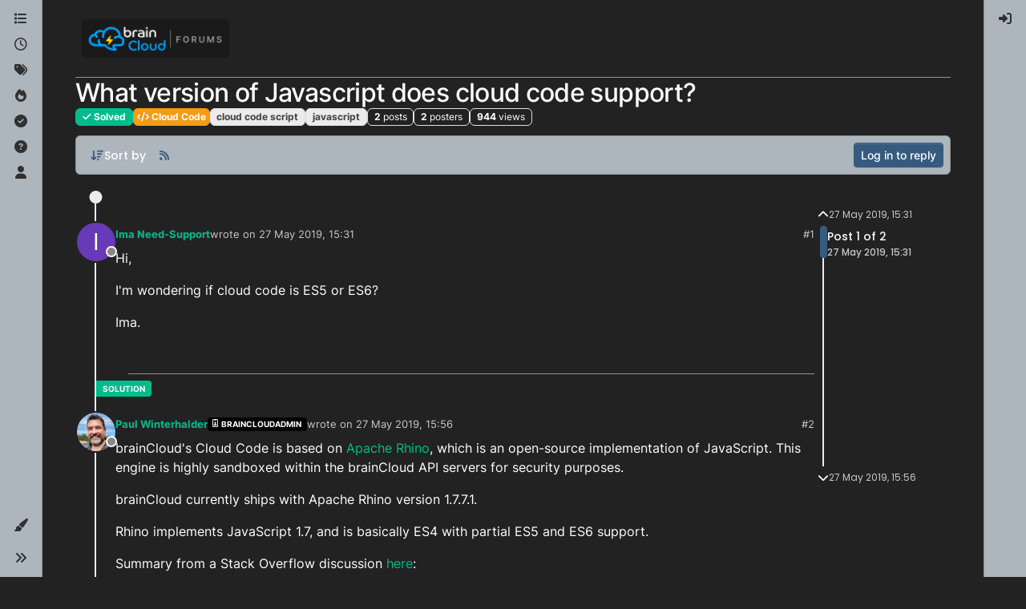

--- FILE ---
content_type: text/html; charset=utf-8
request_url: https://forums.getbraincloud.com/topic/15/what-version-of-javascript-does-cloud-code-support
body_size: 77545
content:
<!DOCTYPE html>
<html lang="en-GB" data-dir="ltr" style="direction: ltr;">
<head>
	<title>What version of Javascript does cloud code support? | brainCloud Forums</title>
	<meta name="viewport" content="width&#x3D;device-width, initial-scale&#x3D;1.0" />
	<meta name="content-type" content="text/html; charset=UTF-8" />
	<meta name="apple-mobile-web-app-capable" content="yes" />
	<meta name="mobile-web-app-capable" content="yes" />
	<meta property="og:site_name" content="brainCloud Forums" />
	<meta name="msapplication-badge" content="frequency=30; polling-uri=https://forums.getbraincloud.com/sitemap.xml" />
	<meta name="theme-color" content="#ffffff" />
	<meta name="keywords" content="braincloud,baas,gbaas,gaming,backend,forum,forums,discussion" />
	<meta name="msapplication-square150x150logo" content="/assets/uploads/system/site-logo.png" />
	<meta name="title" content="What version of Javascript does cloud code support?" />
	<meta property="og:title" content="What version of Javascript does cloud code support?" />
	<meta property="og:type" content="article" />
	<meta property="article:published_time" content="2019-05-27T15:31:13.723Z" />
	<meta property="article:modified_time" content="2019-05-27T15:56:01.239Z" />
	<meta property="article:section" content="Cloud Code" />
	<meta name="description" content="Hi, I&#x27;m wondering if cloud code is ES5 or ES6? Ima." />
	<meta property="og:description" content="Hi, I&#x27;m wondering if cloud code is ES5 or ES6? Ima." />
	<meta property="og:image" content="https://forums.getbraincloud.com/assets/uploads/profile/7-profileavatar.png" />
	<meta property="og:image:url" content="https://forums.getbraincloud.com/assets/uploads/profile/7-profileavatar.png" />
	<meta property="og:image" content="https://forums.getbraincloud.com/assets/uploads/system/site-logo.png" />
	<meta property="og:image:url" content="https://forums.getbraincloud.com/assets/uploads/system/site-logo.png" />
	<meta property="og:image:width" content="384" />
	<meta property="og:image:height" content="100" />
	<meta property="og:url" content="https://forums.getbraincloud.com/topic/15/what-version-of-javascript-does-cloud-code-support" />
	
	<link rel="stylesheet" type="text/css" href="/assets/client-darkly.css?v=97ramm8ajhq" />
	<link rel="icon" type="image/x-icon" href="/assets/uploads/system/favicon.ico?v&#x3D;97ramm8ajhq" />
	<link rel="manifest" href="/manifest.webmanifest" crossorigin="use-credentials" />
	<link rel="search" type="application/opensearchdescription+xml" title="brainCloud Forums" href="/osd.xml" />
	<link rel="apple-touch-icon" href="/assets/uploads/system/touchicon-orig.png" />
	<link rel="icon" sizes="36x36" href="/assets/uploads/system/touchicon-36.png" />
	<link rel="icon" sizes="48x48" href="/assets/uploads/system/touchicon-48.png" />
	<link rel="icon" sizes="72x72" href="/assets/uploads/system/touchicon-72.png" />
	<link rel="icon" sizes="96x96" href="/assets/uploads/system/touchicon-96.png" />
	<link rel="icon" sizes="144x144" href="/assets/uploads/system/touchicon-144.png" />
	<link rel="icon" sizes="192x192" href="/assets/uploads/system/touchicon-192.png" />
	<link rel="prefetch" href="/assets/src/modules/composer.js?v&#x3D;97ramm8ajhq" />
	<link rel="prefetch" href="/assets/src/modules/composer/uploads.js?v&#x3D;97ramm8ajhq" />
	<link rel="prefetch" href="/assets/src/modules/composer/drafts.js?v&#x3D;97ramm8ajhq" />
	<link rel="prefetch" href="/assets/src/modules/composer/tags.js?v&#x3D;97ramm8ajhq" />
	<link rel="prefetch" href="/assets/src/modules/composer/categoryList.js?v&#x3D;97ramm8ajhq" />
	<link rel="prefetch" href="/assets/src/modules/composer/resize.js?v&#x3D;97ramm8ajhq" />
	<link rel="prefetch" href="/assets/src/modules/composer/autocomplete.js?v&#x3D;97ramm8ajhq" />
	<link rel="prefetch" href="/assets/templates/composer.tpl?v&#x3D;97ramm8ajhq" />
	<link rel="prefetch" href="/assets/language/en-GB/topic.json?v&#x3D;97ramm8ajhq" />
	<link rel="prefetch" href="/assets/language/en-GB/modules.json?v&#x3D;97ramm8ajhq" />
	<link rel="prefetch" href="/assets/language/en-GB/tags.json?v&#x3D;97ramm8ajhq" />
	<link rel="prefetch stylesheet" href="/assets/plugins/nodebb-plugin-markdown/styles/default.css" />
	<link rel="prefetch" href="/assets/language/en-GB/markdown.json?v&#x3D;97ramm8ajhq" />
	<link rel="stylesheet" href="https://forums.getbraincloud.com/assets/plugins/nodebb-plugin-emoji/emoji/styles.css?v&#x3D;97ramm8ajhq" />
	<link rel="canonical" href="https://forums.getbraincloud.com/topic/15/what-version-of-javascript-does-cloud-code-support" />
	<link rel="alternate" type="application/rss+xml" href="/topic/15.rss" />
	<link rel="up" href="https://forums.getbraincloud.com/category/6/cloud-code" />
	<link rel="author" href="https://forums.getbraincloud.com/user/ima-need-support" />
	

	<script>
		var config = JSON.parse('{"relative_path":"","upload_url":"/assets/uploads","asset_base_url":"/assets","assetBaseUrl":"/assets","siteTitle":"brainCloud Forums","browserTitle":"brainCloud Forums","titleLayout":"&#123;pageTitle&#125; | &#123;browserTitle&#125;","showSiteTitle":false,"maintenanceMode":false,"postQueue":0,"minimumTitleLength":3,"maximumTitleLength":255,"minimumPostLength":8,"maximumPostLength":32767,"minimumTagsPerTopic":0,"maximumTagsPerTopic":6,"minimumTagLength":3,"maximumTagLength":20,"undoTimeout":10000,"useOutgoingLinksPage":false,"allowGuestHandles":false,"allowTopicsThumbnail":false,"usePagination":false,"disableChat":true,"disableChatMessageEditing":false,"maximumChatMessageLength":1000,"socketioTransports":["polling","websocket"],"socketioOrigins":"https://forums.getbraincloud.com:*","websocketAddress":"","maxReconnectionAttempts":5,"reconnectionDelay":1500,"topicsPerPage":20,"postsPerPage":20,"maximumFileSize":2048,"theme:id":"nodebb-theme-harmony","theme:src":"https://cdn.jsdelivr.net/npm/bootswatch@5.3.1/dist/darkly/bootstrap.min.css","defaultLang":"en-GB","userLang":"en-GB","loggedIn":false,"uid":-1,"cache-buster":"v=97ramm8ajhq","topicPostSort":"oldest_to_newest","categoryTopicSort":"oldest_to_newest","csrf_token":false,"searchEnabled":true,"searchDefaultInQuick":"titles","bootswatchSkin":"darkly","composer:showHelpTab":true,"enablePostHistory":true,"timeagoCutoff":30,"timeagoCodes":["af","am","ar","az-short","az","be","bg","bs","ca","cs","cy","da","de-short","de","dv","el","en-short","en","es-short","es","et","eu","fa-short","fa","fi","fr-short","fr","gl","he","hr","hu","hy","id","is","it-short","it","ja","jv","ko","ky","lt","lv","mk","nl","no","pl","pt-br-short","pt-br","pt-short","pt","ro","rs","ru","rw","si","sk","sl","sq","sr","sv","th","tr-short","tr","uk","ur","uz","vi","zh-CN","zh-TW"],"cookies":{"enabled":false,"message":"[[global:cookies.message]]","dismiss":"[[global:cookies.accept]]","link":"[[global:cookies.learn-more]]","link_url":"https:&#x2F;&#x2F;www.cookiesandyou.com"},"thumbs":{"size":512},"iconBackgrounds":["#f44336","#e91e63","#9c27b0","#673ab7","#3f51b5","#2196f3","#009688","#1b5e20","#33691e","#827717","#e65100","#ff5722","#795548","#607d8b"],"emailPrompt":0,"useragent":{"isYaBrowser":false,"isAuthoritative":true,"isMobile":false,"isMobileNative":false,"isTablet":false,"isiPad":false,"isiPod":false,"isiPhone":false,"isiPhoneNative":false,"isAndroid":false,"isAndroidNative":false,"isBlackberry":false,"isOpera":false,"isIE":false,"isEdge":false,"isIECompatibilityMode":false,"isSafari":false,"isFirefox":false,"isWebkit":false,"isChrome":true,"isKonqueror":false,"isOmniWeb":false,"isSeaMonkey":false,"isFlock":false,"isAmaya":false,"isPhantomJS":false,"isEpiphany":false,"isDesktop":true,"isWindows":false,"isLinux":false,"isLinux64":false,"isMac":true,"isChromeOS":false,"isBada":false,"isSamsung":false,"isRaspberry":false,"isBot":false,"isCurl":false,"isAndroidTablet":false,"isWinJs":false,"isKindleFire":false,"isSilk":false,"isCaptive":false,"isSmartTV":false,"isUC":false,"isFacebook":false,"isAlamoFire":false,"isElectron":false,"silkAccelerated":false,"browser":"Chrome","version":"131.0.0.0","os":"OS X","platform":"Apple Mac","geoIp":{},"source":"Mozilla/5.0 (Macintosh; Intel Mac OS X 10_15_7) AppleWebKit/537.36 (KHTML, like Gecko) Chrome/131.0.0.0 Safari/537.36; ClaudeBot/1.0; +claudebot@anthropic.com)","isWechat":false},"fontawesome":{"pro":false,"styles":["solid","brands","regular"],"version":"6.4.2"},"acpLang":"undefined","topicSearchEnabled":false,"disableCustomUserSkins":false,"defaultBootswatchSkin":"darkly","composer-default":{},"theme":{"enableQuickReply":true,"centerHeaderElements":false,"mobileTopicTeasers":false,"stickyToolbar":true,"autohideBottombar":true,"openSidebars":false,"chatModals":false},"openDraftsOnPageLoad":false,"markdown":{"highlight":1,"hljsLanguages":["common"],"theme":"default.css","defaultHighlightLanguage":"","externalMark":false},"emojiCustomFirst":false,"question-and-answer":{"defaultCid_2":"on","defaultCid_5":"on","defaultCid_6":"on","defaultCid_7":"on","defaultCid_8":"on","forceQuestions":"off","defaultCid_1":"off","defaultCid_9":"off","defaultCid_10":"on","defaultCid_11":"on","defaultCid_12":"on","defaultCid_13":"on","toggleLock":"off","onlyAdmins":"off","defaultCid_14":"off","defaultCid_15":"off","defaultCid_16":"off"},"spam-be-gone":{}}');
		var app = {
			user: JSON.parse('{"uid":0,"username":"Guest","displayname":"Guest","userslug":"","fullname":"Guest","email":"","icon:text":"?","icon:bgColor":"#aaa","groupTitle":"","groupTitleArray":[],"status":"offline","reputation":0,"email:confirmed":false,"unreadData":{"":{},"new":{},"watched":{},"unreplied":{}},"isAdmin":false,"isGlobalMod":false,"isMod":false,"privileges":{"chat":false,"chat:privileged":false,"upload:post:image":false,"upload:post:file":false,"signature":false,"invite":false,"group:create":false,"search:content":false,"search:users":false,"search:tags":false,"view:users":true,"view:tags":true,"view:groups":true,"local:login":false,"ban":false,"mute":false,"view:users:info":false},"blocks":[],"timeagoCode":"en","offline":true,"lastRoomId":null,"isEmailConfirmSent":false}')
		};

		document.documentElement.style.setProperty('--panel-offset', `${localStorage.getItem('panelOffset') || 0}px`);
	</script>

	
	
</head>

<body class="page-topic page-topic-15 page-topic-what-version-of-javascript-does-cloud-code-support template-topic page-topic-category-6 page-topic-category-cloud-code parent-category-6 page-status-200 theme-harmony user-guest skin-darkly">
	<div class="layout-container d-flex justify-content-between pb-4 pb-md-0">
		<nav component="sidebar/left" class=" text-dark bg-light sidebar sidebar-left start-0 border-end vh-100 d-none d-lg-flex flex-column justify-content-between sticky-top">
	<ul id="main-nav" class="list-unstyled d-flex flex-column w-100 gap-2 mt-2 overflow-y-auto">
		
		
		<li class="nav-item mx-2 " title="Categories">
			<a class="nav-link nav-btn navigation-link d-flex gap-2 justify-content-between align-items-center "
			 href="&#x2F;categories" >
				<span class="d-flex gap-2 align-items-center text-nowrap truncate-open">
					<span class="position-relative">
						
						<i class="fa fa-fw fa-list" data-content=""></i>
						<span component="navigation/count" class="visible-closed position-absolute top-0 start-100 translate-middle badge rounded-1 bg-primary hidden"></span>
						
					</span>
					
					<span class="nav-text small visible-open fw-semibold text-truncate">Categories</span>
					
				</span>
				<span component="navigation/count" class="visible-open badge rounded-1 bg-primary hidden"></span>
			</a>
			
		</li>
		
		
		
		<li class="nav-item mx-2 " title="Recent">
			<a class="nav-link nav-btn navigation-link d-flex gap-2 justify-content-between align-items-center "
			 href="&#x2F;recent" >
				<span class="d-flex gap-2 align-items-center text-nowrap truncate-open">
					<span class="position-relative">
						
						<i class="fa fa-fw fa-clock-o" data-content=""></i>
						<span component="navigation/count" class="visible-closed position-absolute top-0 start-100 translate-middle badge rounded-1 bg-primary hidden"></span>
						
					</span>
					
					<span class="nav-text small visible-open fw-semibold text-truncate">Recent</span>
					
				</span>
				<span component="navigation/count" class="visible-open badge rounded-1 bg-primary hidden"></span>
			</a>
			
		</li>
		
		
		
		<li class="nav-item mx-2 " title="Tags">
			<a class="nav-link nav-btn navigation-link d-flex gap-2 justify-content-between align-items-center "
			 href="&#x2F;tags" >
				<span class="d-flex gap-2 align-items-center text-nowrap truncate-open">
					<span class="position-relative">
						
						<i class="fa fa-fw fa-tags" data-content=""></i>
						<span component="navigation/count" class="visible-closed position-absolute top-0 start-100 translate-middle badge rounded-1 bg-primary hidden"></span>
						
					</span>
					
					<span class="nav-text small visible-open fw-semibold text-truncate">Tags</span>
					
				</span>
				<span component="navigation/count" class="visible-open badge rounded-1 bg-primary hidden"></span>
			</a>
			
		</li>
		
		
		
		<li class="nav-item mx-2 " title="Popular">
			<a class="nav-link nav-btn navigation-link d-flex gap-2 justify-content-between align-items-center "
			 href="&#x2F;popular" >
				<span class="d-flex gap-2 align-items-center text-nowrap truncate-open">
					<span class="position-relative">
						
						<i class="fa fa-fw fa-fire" data-content=""></i>
						<span component="navigation/count" class="visible-closed position-absolute top-0 start-100 translate-middle badge rounded-1 bg-primary hidden"></span>
						
					</span>
					
					<span class="nav-text small visible-open fw-semibold text-truncate">Popular</span>
					
				</span>
				<span component="navigation/count" class="visible-open badge rounded-1 bg-primary hidden"></span>
			</a>
			
		</li>
		
		
		
		<li class="nav-item mx-2 " title="Solved">
			<a class="nav-link nav-btn navigation-link d-flex gap-2 justify-content-between align-items-center "
			 href="&#x2F;solved" >
				<span class="d-flex gap-2 align-items-center text-nowrap truncate-open">
					<span class="position-relative">
						
						<i class="fa fa-fw fa-check-circle" data-content=""></i>
						<span component="navigation/count" class="visible-closed position-absolute top-0 start-100 translate-middle badge rounded-1 bg-primary hidden"></span>
						
					</span>
					
					<span class="nav-text small visible-open fw-semibold text-truncate">Solved</span>
					
				</span>
				<span component="navigation/count" class="visible-open badge rounded-1 bg-primary hidden"></span>
			</a>
			
		</li>
		
		
		
		<li class="nav-item mx-2 " title="Unsolved">
			<a class="nav-link nav-btn navigation-link d-flex gap-2 justify-content-between align-items-center "
			 href="&#x2F;unsolved" >
				<span class="d-flex gap-2 align-items-center text-nowrap truncate-open">
					<span class="position-relative">
						
						<i class="fa fa-fw fa-question-circle" data-content=""></i>
						<span component="navigation/count" class="visible-closed position-absolute top-0 start-100 translate-middle badge rounded-1 bg-primary hidden"></span>
						
					</span>
					
					<span class="nav-text small visible-open fw-semibold text-truncate">Unsolved</span>
					
				</span>
				<span component="navigation/count" class="visible-open badge rounded-1 bg-primary hidden"></span>
			</a>
			
		</li>
		
		
		
		<li class="nav-item mx-2 " title="Users">
			<a class="nav-link nav-btn navigation-link d-flex gap-2 justify-content-between align-items-center "
			 href="&#x2F;users" >
				<span class="d-flex gap-2 align-items-center text-nowrap truncate-open">
					<span class="position-relative">
						
						<i class="fa fa-fw fa-user" data-content=""></i>
						<span component="navigation/count" class="visible-closed position-absolute top-0 start-100 translate-middle badge rounded-1 bg-primary hidden"></span>
						
					</span>
					
					<span class="nav-text small visible-open fw-semibold text-truncate">Users</span>
					
				</span>
				<span component="navigation/count" class="visible-open badge rounded-1 bg-primary hidden"></span>
			</a>
			
		</li>
		
		
	</ul>
	<div class="sidebar-toggle-container align-self-start">
		
		<div class="dropend m-2" component="skinSwitcher" title="Skins">
	<a data-bs-toggle="dropdown" href="#" role="button" class="nav-link nav-btn position-relative">
		<span class="justify-content-between w-100">
			<span class="d-flex gap-2 align-items-center text-nowrap truncate-open">
				<span>
					<i component="skinSwitcher/icon" class="fa fa-fw fa-paintbrush"></i>
				</span>
				<span class="nav-text small visible-open fw-semibold">Skins</span>
			</span>
		</span>
	</a>

	<ul class="dropdown-menu p-1 text-sm overflow-auto p-1">
		<div class="d-flex">
			<div>
				<li class="dropdown-header">Light</li>
				<div class="d-grid" style="grid-template-columns: 1fr 1fr;">
					
					<li>
						<a href="#" class="dropdown-item rounded-1" data-value="cerulean">Cerulean <i class="fa fa-fw fa-check  invisible "></i></a>
					</li>
					
					<li>
						<a href="#" class="dropdown-item rounded-1" data-value="cosmo">Cosmo <i class="fa fa-fw fa-check  invisible "></i></a>
					</li>
					
					<li>
						<a href="#" class="dropdown-item rounded-1" data-value="flatly">Flatly <i class="fa fa-fw fa-check  invisible "></i></a>
					</li>
					
					<li>
						<a href="#" class="dropdown-item rounded-1" data-value="journal">Journal <i class="fa fa-fw fa-check  invisible "></i></a>
					</li>
					
					<li>
						<a href="#" class="dropdown-item rounded-1" data-value="litera">Litera <i class="fa fa-fw fa-check  invisible "></i></a>
					</li>
					
					<li>
						<a href="#" class="dropdown-item rounded-1" data-value="lumen">Lumen <i class="fa fa-fw fa-check  invisible "></i></a>
					</li>
					
					<li>
						<a href="#" class="dropdown-item rounded-1" data-value="lux">Lux <i class="fa fa-fw fa-check  invisible "></i></a>
					</li>
					
					<li>
						<a href="#" class="dropdown-item rounded-1" data-value="materia">Materia <i class="fa fa-fw fa-check  invisible "></i></a>
					</li>
					
					<li>
						<a href="#" class="dropdown-item rounded-1" data-value="minty">Minty <i class="fa fa-fw fa-check  invisible "></i></a>
					</li>
					
					<li>
						<a href="#" class="dropdown-item rounded-1" data-value="morph">Morph <i class="fa fa-fw fa-check  invisible "></i></a>
					</li>
					
					<li>
						<a href="#" class="dropdown-item rounded-1" data-value="pulse">Pulse <i class="fa fa-fw fa-check  invisible "></i></a>
					</li>
					
					<li>
						<a href="#" class="dropdown-item rounded-1" data-value="sandstone">Sandstone <i class="fa fa-fw fa-check  invisible "></i></a>
					</li>
					
					<li>
						<a href="#" class="dropdown-item rounded-1" data-value="simplex">Simplex <i class="fa fa-fw fa-check  invisible "></i></a>
					</li>
					
					<li>
						<a href="#" class="dropdown-item rounded-1" data-value="sketchy">Sketchy <i class="fa fa-fw fa-check  invisible "></i></a>
					</li>
					
					<li>
						<a href="#" class="dropdown-item rounded-1" data-value="spacelab">Spacelab <i class="fa fa-fw fa-check  invisible "></i></a>
					</li>
					
					<li>
						<a href="#" class="dropdown-item rounded-1" data-value="united">United <i class="fa fa-fw fa-check  invisible "></i></a>
					</li>
					
					<li>
						<a href="#" class="dropdown-item rounded-1" data-value="yeti">Yeti <i class="fa fa-fw fa-check  invisible "></i></a>
					</li>
					
					<li>
						<a href="#" class="dropdown-item rounded-1" data-value="zephyr">Zephyr <i class="fa fa-fw fa-check  invisible "></i></a>
					</li>
					
				</div>
			</div>
			<div>
				<li class="dropdown-header">Dark</li>
				
				<li>
					<a href="#" class="dropdown-item rounded-1" data-value="cyborg">Cyborg <i class="fa fa-fw fa-check  invisible "></i></a>
				</li>
				
				<li>
					<a href="#" class="dropdown-item rounded-1" data-value="darkly">Darkly <i class="fa fa-fw fa-check  invisible "></i></a>
				</li>
				
				<li>
					<a href="#" class="dropdown-item rounded-1" data-value="quartz">Quartz <i class="fa fa-fw fa-check  invisible "></i></a>
				</li>
				
				<li>
					<a href="#" class="dropdown-item rounded-1" data-value="slate">Slate <i class="fa fa-fw fa-check  invisible "></i></a>
				</li>
				
				<li>
					<a href="#" class="dropdown-item rounded-1" data-value="solar">Solar <i class="fa fa-fw fa-check  invisible "></i></a>
				</li>
				
				<li>
					<a href="#" class="dropdown-item rounded-1" data-value="superhero">Superhero <i class="fa fa-fw fa-check  invisible "></i></a>
				</li>
				
				<li>
					<a href="#" class="dropdown-item rounded-1" data-value="vapor">Vapor <i class="fa fa-fw fa-check  invisible "></i></a>
				</li>
				
			</div>
		</div>

		<hr class="my-1"/>

		<div class="d-grid" style="grid-template-columns: 1fr 1fr;">
			
			<li>
				<a href="#" class="dropdown-item rounded-1" data-value="">Default (Darkly) <i class="fa fa-fw fa-check "></i></a>
			</li>
			
			<li>
				<a href="#" class="dropdown-item rounded-1" data-value="noskin">No Skin <i class="fa fa-fw fa-check  invisible "></i></a>
			</li>
			
			
		</div>
	</ul>
</div>

		

		<div class="sidebar-toggle m-2 d-none d-lg-block">
			<a href="#" role="button" component="sidebar/toggle" class="nav-btn d-flex gap-2 align-items-center p-2 pointer nav-link w-100 text-nowrap" title="Expand">
				<i class="fa fa-fw fa-angles-right"></i>
				<i class="fa fa-fw fa-angles-left"></i>
				<span class="nav-text visible-open fw-semibold small lh-1">Collapse</span>
			</a>
		</div>
	</div>
</nav>

		<main id="panel" class="d-flex flex-column gap-3 flex-grow-1 mt-3" style="min-width: 0;">
			
<div class="container-lg px-md-4 brand-container">
	<div class="col-12 d-flex border-bottom pb-3 ">
		<div component="brand/wrapper" class="d-flex align-items-center gap-3 p-2 rounded-1 align-content-stretch ">
			
			<a component="brand/anchor" href="/">
				<img component="brand/logo" alt="brainCloud Forums" class="" src="/assets/uploads/system/site-logo.png?v=97ramm8ajhq" />
			</a>
			

			
		</div>
		
	</div>
</div>

			<script>
				const headerEl = document.getElementById('header-menu');
				if (headerEl) {
					const rect = headerEl.getBoundingClientRect();
					const offset = Math.max(0, rect.bottom);
					document.documentElement.style.setProperty('--panel-offset', offset + `px`);
				} else {
					document.documentElement.style.setProperty('--panel-offset', `0px`);
				}
			</script>
			<div class="container-lg px-md-4 d-flex flex-column gap-3 h-100 mb-5 mb-lg-0" id="content">
			<noscript>
    <div class="alert alert-danger">
        <p>
            Your browser does not seem to support JavaScript. As a result, your viewing experience will be diminished, and you have been placed in <strong>read-only mode</strong>.
        </p>
        <p>
            Please download a browser that supports JavaScript, or enable it if it's disabled (i.e. NoScript).
        </p>
    </div>
</noscript>
			
<script type="application/ld+json">
  {
    "@context": "https://schema.org",
    "@type": "QAPage",
    "mainEntity": {
      "@type": "Question",
      "name": "What version of Javascript does cloud code support?",
      "text": "<p dir=\"auto\">Hi,</p>\n<p dir=\"auto\">I'm wondering if cloud code is ES5 or ES6?</p>\n<p dir=\"auto\">Ima.</p>\n",
      "url": "",
      "answerCount": 2,
      "upvoteCount": 0,
      "dateCreated": "2019-05-27T15:31:13.723Z",
      "author": {
        "@type": "Person",
        "name": "Ima Need-Support"
      },
      "acceptedAnswer": [
        
        {
          "@type": "Answer",
          "text": "<p dir=\"auto\">brainCloud's Cloud Code is based on <a href=\"https://developer.mozilla.org/en-US/docs/Mozilla/Projects/Rhino\" rel=\"nofollow ugc\">Apache Rhino</a>, which is an open-source implementation of JavaScript. This engine is highly sandboxed within the brainCloud API servers for security purposes.</p>\n<p dir=\"auto\">brainCloud currently ships with Apache Rhino version 1.7.7.1.</p>\n<p dir=\"auto\">Rhino implements JavaScript 1.7, and is basically ES4 with partial ES5 and ES6 support.</p>\n<p dir=\"auto\">Summary from a Stack Overflow discussion <a href=\"https://stackoverflow.com/questions/6701489/which-javascript-ecmascript-version-does-javas-rhino-implementation-implement\" rel=\"nofollow ugc\">here</a>:</p>\n<p dir=\"auto\"><img src=\"/assets/uploads/files/1558972539969-2019-05-27_11-54-35.png\" alt=\"2019-05-27_11-54-35.png\" class=\" img-fluid img-markdown\" /></p>\n<p dir=\"auto\">Hope that helps!</p>\n<p dir=\"auto\">Paul.</p>\n",
          "dateCreated": "2019-05-27T15:56:01.239Z",
          "url": "/post/25",
          "author": {
            "@type": "Person",
            "name": "Paul Winterhalder"
          },
          "upvoteCount": 0
        }
        
      ],
      "suggestedAnswer": [
        
        {
          "@type": "Answer",
          "text": "<p dir=\"auto\">brainCloud's Cloud Code is based on <a href=\"https://developer.mozilla.org/en-US/docs/Mozilla/Projects/Rhino\" rel=\"nofollow ugc\">Apache Rhino</a>, which is an open-source implementation of JavaScript. This engine is highly sandboxed within the brainCloud API servers for security purposes.</p>\n<p dir=\"auto\">brainCloud currently ships with Apache Rhino version 1.7.7.1.</p>\n<p dir=\"auto\">Rhino implements JavaScript 1.7, and is basically ES4 with partial ES5 and ES6 support.</p>\n<p dir=\"auto\">Summary from a Stack Overflow discussion <a href=\"https://stackoverflow.com/questions/6701489/which-javascript-ecmascript-version-does-javas-rhino-implementation-implement\" rel=\"nofollow ugc\">here</a>:</p>\n<p dir=\"auto\"><img src=\"/assets/uploads/files/1558972539969-2019-05-27_11-54-35.png\" alt=\"2019-05-27_11-54-35.png\" class=\" img-fluid img-markdown\" /></p>\n<p dir=\"auto\">Hope that helps!</p>\n<p dir=\"auto\">Paul.</p>\n",
          "dateCreated": "2019-05-27T15:56:01.239Z",
          "url": "/post/25",
          "author": {
          "@type": "Person",
            "name": "Paul Winterhalder"
          },
          "upvoteCount": 0
        }
        
      ]
    }
  }
</script><script type="application/ld+json">
{
	"@context": "https://schema.org",
	"@type": "BreadcrumbList",
	"itemListElement": [
		{
			"@type": "ListItem",
			"position": 1,
			"name": "brainCloud Forums",
			"item": "https://forums.getbraincloud.com"
		}
		
		
		
		
		,{
			"@type": "ListItem",
			"position": 2,
			"name": "Cloud Code"
			
			,"item": "https://forums.getbraincloud.com/category/6/cloud-code"
			
		}
		
		
		
		,{
			"@type": "ListItem",
			"position": 3,
			"name": "What version of Javascript does cloud code support?"
			
		}
		
		
	]
}
</script>


<div class="d-flex flex-column gap-3" itemid="/topic/15/what-version-of-javascript-does-cloud-code-support" itemscope itemtype="https://schema.org/DiscussionForumPosting">
	<div class="d-flex flex-wrap">
		<div class="d-flex flex-column gap-3 flex-grow-1">
			<h1 component="post/header" class="tracking-tight fw-semibold fs-3 mb-0 text-break " itemprop="headline">
				<span class="topic-title" component="topic/title">What version of Javascript does cloud code support?</span>
			</h1>

			<div class="topic-info d-flex gap-2 align-items-center flex-wrap ">
				<span component="topic/labels" class="d-flex gap-2 ">
					<span component="topic/scheduled" class="badge badge border border-gray-300 text-body hidden">
						<i class="fa fa-clock-o"></i>
						Scheduled
					</span>
					<span component="topic/pinned" class="badge badge border border-gray-300 text-body hidden">
						<i class="fa fa-thumb-tack"></i>
						Pinned
					</span>
					<span component="topic/locked" class="badge badge border border-gray-300 text-body hidden">
						<i class="fa fa-lock"></i>
						Locked
					</span>
					<a href="/category/" class="badge badge border border-gray-300 text-body text-decoration-none hidden">
						<i class="fa fa-arrow-circle-right"></i>
						Moved
					</a>
					<span class="lh-1"><span class="answered badge border text-bg-success border-success"><i class="fa fa-check"></i><span> Solved</span></span></span>
				</span>
				<a href="/category/6/cloud-code" class="badge px-1 text-truncate text-decoration-none border" style="color: #ffffff;background-color: #f39c14;border-color: #f39c14!important; max-width: 70vw;">
			<i class="fa fa-fw fa-code fa-solid"></i>
			Cloud Code
		</a>
				<div data-tid="15" component="topic/tags" class="lh-1 tags tag-list d-flex flex-wrap hidden-xs hidden-empty gap-2"><a href="/tags/cloud%20code%20script"><span class="badge border border-gray-300 text-xs tag tag-class-cloud-code-script" data-tag="cloud code script">cloud code script</span></a><a href="/tags/javascript"><span class="badge border border-gray-300 text-xs tag tag-class-javascript" data-tag="javascript">javascript</span></a></div>
				<div class="d-flex hidden-xs gap-2">
					<span class="badge text-body border border-gray-300 stats text-xs">
	<i class="fa-regular fa-fw fa-message visible-xs-inline" title="Posts"></i>
	<span component="topic/post-count" title="2" class="fw-bold">2</span>
	<span class="hidden-xs text-lowercase fw-normal">Posts</span>
</span>
<span class="badge text-body border border-gray-300 stats text-xs">
	<i class="fa fa-fw fa-user visible-xs-inline" title="Posters"></i>
	<span title="2" class="fw-bold">2</span>
	<span class="hidden-xs text-lowercase fw-normal">Posters</span>
</span>
<span class="badge text-body border border-gray-300 stats text-xs">
	<i class="fa fa-fw fa-eye visible-xs-inline" title="Views"></i>
	<span class="fw-bold" title="944">944</span>
	<span class="hidden-xs text-lowercase fw-normal">Views</span>
</span>
				</div>
			</div>
		</div>
		<div class="d-flex gap-2 justify-content-end align-items-center mt-2 hidden-empty" component="topic/thumb/list"></div>
	</div>

	<div class="row mb-4 mb-lg-0">
		<div class="topic col-lg-12">
			<div class="sticky-tools">
	<nav class="d-flex flex-nowrap my-2 p-0 border-0 rounded topic-main-buttons">
		<div class="d-flex flex-row p-2 text-bg-light border rounded w-100 align-items-center">
			<ul class="d-flex list-unstyled me-auto mb-0 gap-2 align-items-center flex-wrap">
				

				
				<div class="btn-group bottom-sheet" component="thread/sort">
	<button class="btn-ghost-sm d-flex gap-2 dropdown-toggle" data-bs-toggle="dropdown" type="button">
		<span class="d-flex gap-2 align-items-center">
			<i class="fa fa-fw fa-arrow-down-wide-short text-primary"></i>
			<span class="d-none d-md-inline fw-semibold">Sort by</span>
		</span>
	</button>
	<ul class="dropdown-menu p-1 text-sm">
		<li><a class="dropdown-item rounded-1 d-flex align-items-center gap-2" href="#" class="oldest_to_newest" data-sort="oldest_to_newest">
			<span class="flex-grow-1">Oldest to Newest</span>
			<i class="flex-shrink-0 fa fa-fw"></i>
		</a>
		</li>
		<li><a class="dropdown-item rounded-1 d-flex align-items-center gap-2" href="#" class="newest_to_oldest" data-sort="newest_to_oldest">
			<span class="flex-grow-1">Newest to Oldest</span>
			<i class="flex-shrink-0 fa fa-fw"></i>
		</a>
		</li>
		<li><a class="dropdown-item rounded-1 d-flex align-items-center gap-2" href="#" class="most_votes" data-sort="most_votes">
			<span class="flex-grow-1">Most Votes</span>
			<i class="flex-shrink-0 fa fa-fw"></i>
		</a>
		</li>
	</ul>
</div>

				

				
				<a class="btn-ghost-sm d-none d-lg-flex align-self-stretch" target="_blank" href="/topic/15.rss"><i class="fa fa-rss text-primary"></i></a>
				

				
			</ul>
			<div component="topic/reply/container" class="btn-group action-bar hidden">
	<a href="/compose?tid=15" class="d-flex align-items-center btn btn-sm btn-primary px-3 fw-semibold " component="topic/reply" data-ajaxify="false" role="button"><i class="fa fa-reply d-sm-block d-md-none"></i><span class="d-none d-md-block"> Reply</span></a>
	<button type="button" class="btn btn-sm btn-primary dropdown-toggle" data-bs-toggle="dropdown">
		<span class="caret"></span>
	</button>
	<ul class="dropdown-menu dropdown-menu-end p-1 text-sm" role="menu">
		<li><a class="dropdown-item rounded-1" href="#" component="topic/reply-as-topic">Reply as topic</a></li>
	</ul>
</div>


	
	<a component="topic/reply/guest" href="/login" class="d-flex align-items-center fw-semibold btn btn-sm btn-primary">Log in to reply</a>
	

		</div>
	</nav>
</div>


			

			

			
			<div component="topic/deleted/message" class="alert alert-warning mt-3 hidden d-flex justify-content-between flex-wrap">
    <span>This topic has been deleted. Only users with topic management privileges can see it.</span>
    <span>
        
    </span>
</div>
			

			<div class="d-flex gap-0 gap-lg-5">
				<div class="posts-container" style="min-width: 0;">
					<ul component="topic" class="posts timeline list-unstyled mt-sm-2 p-0 py-3" style="min-width: 0;" data-tid="15" data-cid="6">
					
						<li component="post" class="pt-4   topic-owner-post" data-index="0" data-pid="24" data-uid="7" data-timestamp="1558971073723" data-username="Ima Need-Support" data-userslug="ima-need-support" itemscope itemtype="http://schema.org/Comment">
							<a component="post/anchor" data-index="0" id="1"></a>

							<meta itemprop="datePublished" content="2019-05-27T15:31:13.723Z">
							<meta itemprop="dateModified" content="">

							

<div class="d-flex align-items-start gap-3">
	<div class="icon bg-body d-none d-sm-block rounded-circle" style="outline: 2px solid var(--bs-body-bg);">
		<a class="d-inline-block position-relative text-decoration-none" href="/user/ima-need-support">
			<img  alt="Ima Need-Support" title="Ima Need-Support" data-uid="7" loading="lazy" class="avatar  avatar-rounded" component="user/picture" src="/assets/uploads/profile/7-profileavatar.png" style="--avatar-size: 48px;" onError="this.remove();" itemprop="image" /><span  alt="Ima Need-Support" title="Ima Need-Support" data-uid="7" loading="lazy" class="avatar  avatar-rounded" component="user/picture" style="--avatar-size: 48px; background-color: #673ab7;">I</span>
			<span component="user/status" class="position-absolute translate-middle-y border border-white border-2 rounded-circle status offline"><span class="visually-hidden">Offline</span></span>
		</a>
	</div>

	<div class="post-container d-flex flex-grow-1 flex-column w-100" style="min-width: 0;">
		<div class="d-flex align-items-center gap-1 flex-wrap w-100 post-header mt-1" itemprop="author" itemscope itemtype="https://schema.org/Person">
			<div class="icon bg-body d-sm-none">
				<a class="d-inline-block position-relative text-decoration-none" href="/user/ima-need-support">
					<img  alt="Ima Need-Support" title="Ima Need-Support" data-uid="7" loading="lazy" class="avatar  avatar-rounded" component="user/picture" src="/assets/uploads/profile/7-profileavatar.png" style="--avatar-size: 20px;" onError="this.remove();" itemprop="image" /><span  alt="Ima Need-Support" title="Ima Need-Support" data-uid="7" loading="lazy" class="avatar  avatar-rounded" component="user/picture" style="--avatar-size: 20px; background-color: #673ab7;">I</span>
					<span component="user/status" class="position-absolute translate-middle-y border border-white border-2 rounded-circle status offline"><span class="visually-hidden">Offline</span></span>
				</a>
			</div>

			<span class="text-nowrap">
				<a class="fw-bold" href="/user/ima-need-support" itemprop="name" data-username="Ima Need-Support" data-uid="7">Ima Need-Support</a>
			</span>

			

			

			<div class="d-flex gap-1 align-items-center">
				<span class="text-muted">
					
					wrote on <a href="/post/24" class="timeago text-muted" title="2019-05-27T15:31:13.723Z"></a>
					
				</span>

				<i component="post/edit-indicator" class="fa fa-edit text-muted edit-icon hidden" title="Edited "></i>
				<span data-editor="" component="post/editor" class="visually-hidden">last edited by  <span class="timeago" title=""></span></span>
			</div>

			<div>
				<span>
					
				</span>
			</div>
			<div class="d-flex align-items-center gap-1 flex-grow-1 justify-content-end">
				<span class="bookmarked opacity-0 text-primary"><i class="fa fa-bookmark-o"></i></span>
				<a href="/post/24" class="post-index text-muted d-none d-md-inline">#1</a>
			</div>
		</div>

		<div class="content mt-2 text-break" component="post/content" itemprop="text">
			<p dir="auto">Hi,</p>
<p dir="auto">I'm wondering if cloud code is ES5 or ES6?</p>
<p dir="auto">Ima.</p>

		</div>
	</div>
</div>

<div component="post/footer" class="post-footer border-bottom pb-2">
	

	<div class="d-flex">
		
		<a component="post/reply-count" data-target-component="post/replies/container" href="#" class="d-flex gap-2 align-items-center mt-2 btn-outline border rounded-1 p-1 threaded-replies user-select-none text-muted text-decoration-none text-xs hidden">
			<span component="post/reply-count/avatars" class="avatars d-inline-flex gap-1 align-items-top ">
				
				
			</span>

			<span class="ms-2 replies-count fw-semibold" component="post/reply-count/text" data-replies="0">1 Reply</span>
			<span class="ms-2 replies-last hidden-xs fw-semibold">Last reply <span class="timeago" title=""></span></span>

			<i class="fa fa-fw fa-chevron-down" component="post/replies/open"></i>
			<i class="fa fa-fw fa-chevron-up hidden" component="post/replies/close"></i>
			<i class="fa fa-fw fa-spin fa-spinner hidden" component="post/replies/loading"></i>
		</a>
		
	</div>

	<div component="post/replies/container" class="my-2 col-11 border rounded-1 p-3 hidden-empty"></div>

	<div component="post/actions" class="d-flex justify-content-end gap-1 post-tools">
		<!-- This partial intentionally left blank; overwritten by nodebb-plugin-reactions -->
		<a component="post/reply" href="#" class="btn-ghost-sm user-select-none hidden" title="Reply"><i class="fa fa-fw fa-reply text-primary"></i></a>
		<a component="post/quote" href="#" class="btn-ghost-sm user-select-none hidden" title="Quote"><i class="fa fa-fw fa-quote-right text-primary"></i></a>

		
		<div class="d-flex votes align-items-stretch">
			<a component="post/upvote" href="#" class="btn-ghost-sm ">
				<i class="fa fa-fw fa-chevron-up text-primary"></i>
			</a>

			<meta itemprop="upvoteCount" content="0">
			<meta itemprop="downvoteCount" content="0">
			<div class="d-inline-block px-2 mx-1 btn-ghost-sm" component="post/vote-count" data-votes="0">0</div>

			
			<a component="post/downvote" href="#" class="btn-ghost-sm ">
				<i class="fa fa-fw fa-chevron-down text-primary"></i>
			</a>
			
		</div>
		

		<span component="post/tools" class="dropdown moderator-tools bottom-sheet d-inline-block hidden">
	<a class="btn-ghost-sm dropdown-toggle d-block" href="#" data-bs-toggle="dropdown"><i class="fa fa-fw fa-ellipsis-v text-primary"></i></a>
	<ul class="dropdown-menu dropdown-menu-end p-1 text-sm" role="menu">
		<li class="dropdown-item placeholder-wave">
			<div class="placeholder" style="width: 20px;"></div>
			<div class="placeholder col-3"></div>
		</li>
		<li class="dropdown-item placeholder-wave">
			<div class="placeholder" style="width: 20px;"></div>
			<div class="placeholder col-5"></div>
		</li>
		<li class="dropdown-item placeholder-wave">
			<div class="placeholder" style="width: 20px;"></div>
			<div class="placeholder col-9"></div>
		</li>
		<li class="dropdown-item placeholder-wave">
			<div class="placeholder" style="width: 20px;"></div>
			<div class="placeholder col-7"></div>
		</li>
		<li class="dropdown-item placeholder-wave">
			<div class="placeholder" style="width: 20px;"></div>
			<div class="placeholder col-10"></div>
		</li>
		<li class="dropdown-divider"></li>
		<li class="dropdown-item placeholder-wave">
			<div class="placeholder" style="width: 20px;"></div>
			<div class="placeholder col-10"></div>
		</li>
	</ul>
</span>

	</div>
</div>


						</li>
						
						
						
					
						<li component="post" class="pt-4   " data-index="1" data-pid="25" data-uid="5" data-timestamp="1558972561239" data-username="Paul Winterhalder" data-userslug="paul-winterhalder" itemscope itemtype="http://schema.org/Comment">
							<a component="post/anchor" data-index="1" id="2"></a>

							<meta itemprop="datePublished" content="2019-05-27T15:56:01.239Z">
							<meta itemprop="dateModified" content="">

							

<div class="d-flex align-items-start gap-3">
	<div class="icon bg-body d-none d-sm-block rounded-circle" style="outline: 2px solid var(--bs-body-bg);">
		<a class="d-inline-block position-relative text-decoration-none" href="/user/paul-winterhalder">
			<img  alt="Paul Winterhalder" title="Paul Winterhalder" data-uid="5" loading="lazy" class="avatar  avatar-rounded" component="user/picture" src="https://www.gravatar.com/avatar/7cc4d427bc8b0bb580ab236d6d20fc4f?size=192" style="--avatar-size: 48px;" onError="this.remove();" itemprop="image" /><span  alt="Paul Winterhalder" title="Paul Winterhalder" data-uid="5" loading="lazy" class="avatar  avatar-rounded" component="user/picture" style="--avatar-size: 48px; background-color: #ff5722;">P</span>
			<span component="user/status" class="position-absolute translate-middle-y border border-white border-2 rounded-circle status offline"><span class="visually-hidden">Offline</span></span>
		</a>
	</div>

	<div class="post-container d-flex flex-grow-1 flex-column w-100" style="min-width: 0;">
		<div class="d-flex align-items-center gap-1 flex-wrap w-100 post-header mt-1" itemprop="author" itemscope itemtype="https://schema.org/Person">
			<div class="icon bg-body d-sm-none">
				<a class="d-inline-block position-relative text-decoration-none" href="/user/paul-winterhalder">
					<img  alt="Paul Winterhalder" title="Paul Winterhalder" data-uid="5" loading="lazy" class="avatar  avatar-rounded" component="user/picture" src="https://www.gravatar.com/avatar/7cc4d427bc8b0bb580ab236d6d20fc4f?size=192" style="--avatar-size: 20px;" onError="this.remove();" itemprop="image" /><span  alt="Paul Winterhalder" title="Paul Winterhalder" data-uid="5" loading="lazy" class="avatar  avatar-rounded" component="user/picture" style="--avatar-size: 20px; background-color: #ff5722;">P</span>
					<span component="user/status" class="position-absolute translate-middle-y border border-white border-2 rounded-circle status offline"><span class="visually-hidden">Offline</span></span>
				</a>
			</div>

			<span class="text-nowrap">
				<a class="fw-bold" href="/user/paul-winterhalder" itemprop="name" data-username="Paul Winterhalder" data-uid="5">Paul Winterhalder</a>
			</span>

			
			
			<a href="/groups/braincloudadmin" class="badge rounded-1 text-uppercase text-truncate text-decoration-none" style="max-width: 150px;color:#ffffff;background-color: #000000;"><i class="fa fa-id-badge fa-solid me-1"></i><span class="badge-text align-text-bottom">brainCloudAdmin</span></a>
			
			

			

			<div class="d-flex gap-1 align-items-center">
				<span class="text-muted">
					
					wrote on <a href="/post/25" class="timeago text-muted" title="2019-05-27T15:56:01.239Z"></a>
					
				</span>

				<i component="post/edit-indicator" class="fa fa-edit text-muted edit-icon hidden" title="Edited "></i>
				<span data-editor="" component="post/editor" class="visually-hidden">last edited by  <span class="timeago" title=""></span></span>
			</div>

			<div>
				<span>
					
				</span>
			</div>
			<div class="d-flex align-items-center gap-1 flex-grow-1 justify-content-end">
				<span class="bookmarked opacity-0 text-primary"><i class="fa fa-bookmark-o"></i></span>
				<a href="/post/25" class="post-index text-muted d-none d-md-inline">#2</a>
			</div>
		</div>

		<div class="content mt-2 text-break" component="post/content" itemprop="text">
			<p dir="auto">brainCloud's Cloud Code is based on <a href="https://developer.mozilla.org/en-US/docs/Mozilla/Projects/Rhino" rel="nofollow ugc">Apache Rhino</a>, which is an open-source implementation of JavaScript. This engine is highly sandboxed within the brainCloud API servers for security purposes.</p>
<p dir="auto">brainCloud currently ships with Apache Rhino version 1.7.7.1.</p>
<p dir="auto">Rhino implements JavaScript 1.7, and is basically ES4 with partial ES5 and ES6 support.</p>
<p dir="auto">Summary from a Stack Overflow discussion <a href="https://stackoverflow.com/questions/6701489/which-javascript-ecmascript-version-does-javas-rhino-implementation-implement" rel="nofollow ugc">here</a>:</p>
<p dir="auto"><img src="/assets/uploads/files/1558972539969-2019-05-27_11-54-35.png" alt="2019-05-27_11-54-35.png" class=" img-fluid img-markdown" /></p>
<p dir="auto">Hope that helps!</p>
<p dir="auto">Paul.</p>

		</div>
	</div>
</div>

<div component="post/footer" class="post-footer border-bottom pb-2">
	

	<div class="d-flex">
		
		<a component="post/reply-count" data-target-component="post/replies/container" href="#" class="d-flex gap-2 align-items-center mt-2 btn-outline border rounded-1 p-1 threaded-replies user-select-none text-muted text-decoration-none text-xs hidden">
			<span component="post/reply-count/avatars" class="avatars d-inline-flex gap-1 align-items-top ">
				
				
			</span>

			<span class="ms-2 replies-count fw-semibold" component="post/reply-count/text" data-replies="0">1 Reply</span>
			<span class="ms-2 replies-last hidden-xs fw-semibold">Last reply <span class="timeago" title=""></span></span>

			<i class="fa fa-fw fa-chevron-down" component="post/replies/open"></i>
			<i class="fa fa-fw fa-chevron-up hidden" component="post/replies/close"></i>
			<i class="fa fa-fw fa-spin fa-spinner hidden" component="post/replies/loading"></i>
		</a>
		
	</div>

	<div component="post/replies/container" class="my-2 col-11 border rounded-1 p-3 hidden-empty"></div>

	<div component="post/actions" class="d-flex justify-content-end gap-1 post-tools">
		<!-- This partial intentionally left blank; overwritten by nodebb-plugin-reactions -->
		<a component="post/reply" href="#" class="btn-ghost-sm user-select-none hidden" title="Reply"><i class="fa fa-fw fa-reply text-primary"></i></a>
		<a component="post/quote" href="#" class="btn-ghost-sm user-select-none hidden" title="Quote"><i class="fa fa-fw fa-quote-right text-primary"></i></a>

		
		<div class="d-flex votes align-items-stretch">
			<a component="post/upvote" href="#" class="btn-ghost-sm ">
				<i class="fa fa-fw fa-chevron-up text-primary"></i>
			</a>

			<meta itemprop="upvoteCount" content="0">
			<meta itemprop="downvoteCount" content="0">
			<div class="d-inline-block px-2 mx-1 btn-ghost-sm" component="post/vote-count" data-votes="0">0</div>

			
			<a component="post/downvote" href="#" class="btn-ghost-sm ">
				<i class="fa fa-fw fa-chevron-down text-primary"></i>
			</a>
			
		</div>
		

		<span component="post/tools" class="dropdown moderator-tools bottom-sheet d-inline-block hidden">
	<a class="btn-ghost-sm dropdown-toggle d-block" href="#" data-bs-toggle="dropdown"><i class="fa fa-fw fa-ellipsis-v text-primary"></i></a>
	<ul class="dropdown-menu dropdown-menu-end p-1 text-sm" role="menu">
		<li class="dropdown-item placeholder-wave">
			<div class="placeholder" style="width: 20px;"></div>
			<div class="placeholder col-3"></div>
		</li>
		<li class="dropdown-item placeholder-wave">
			<div class="placeholder" style="width: 20px;"></div>
			<div class="placeholder col-5"></div>
		</li>
		<li class="dropdown-item placeholder-wave">
			<div class="placeholder" style="width: 20px;"></div>
			<div class="placeholder col-9"></div>
		</li>
		<li class="dropdown-item placeholder-wave">
			<div class="placeholder" style="width: 20px;"></div>
			<div class="placeholder col-7"></div>
		</li>
		<li class="dropdown-item placeholder-wave">
			<div class="placeholder" style="width: 20px;"></div>
			<div class="placeholder col-10"></div>
		</li>
		<li class="dropdown-divider"></li>
		<li class="dropdown-item placeholder-wave">
			<div class="placeholder" style="width: 20px;"></div>
			<div class="placeholder col-10"></div>
		</li>
	</ul>
</span>

	</div>
</div>


						</li>
						
						
						
					
					</ul>
					
					
					

					
				</div>

				<div class="pagination-block d-none d-lg-block flex-grow-1 mb-4">
	<div class="d-flex justify-content-end sticky-top mt-4" style="top:6rem;z-index:1;">
		<div class="ps-1 ps-md-0 d-inline-block">
			<div class="scroller-content d-flex gap-2 flex-column align-items-start">
				<div class="pointer pagetop btn-ghost-sm d-inline-flex" style="padding: 4px;"><i class="fa fa-chevron-up"></i> <span class="timeago text-xs text-muted text-nowrap" title="2019-05-27T15:31:13.723Z"></span></div>
				<div class="scroller-container position-relative">
					<div class="scroller-thumb d-flex gap-2 text-nowrap position-relative" style="height: 40px;">
						<div class="scroller-thumb-icon bg-primary rounded d-inline-block" style="width:9px; height: 40px;"></div>
						<div>
							<p class="small thumb-text d-none d-md-inline-block ff-secondary fw-semibold user-select-none mb-0"></p>
							<p class="meta thumb-timestamp timeago text-xs text-muted ff-secondary fw-semibold mb-0 user-select-none"></p>
						</div>
					</div>

					<div class="unread d-inline-block position-absolute bottom-0">
						<div class="meta small position-absolute top-50 translate-middle-y text-nowrap fw-semibold ms-2">
							<a class="text-decoration-none" href="/topic/15/what-version-of-javascript-does-cloud-code-support"></a>
						</div>
					</div>
				</div>
				<div class="pointer pagebottom btn-ghost-sm d-inline-flex" style="padding: 4px;"><i class="fa fa-chevron-down"></i> <span class="timeago text-xs text-muted text-nowrap" title="2019-05-27T15:56:01.239Z"></span></div>
			</div>
		</div>
	</div>
</div>


			</div>

			
		</div>
		<div data-widget-area="sidebar" class="col-lg-3 col-sm-12 hidden">
			
		</div>
	</div>
</div>

<div data-widget-area="footer">
	
</div>


<noscript>
<div component="pagination" class="pagination-container mt-3 hidden">
	<ul class="pagination pagination-sm gap-1 hidden-xs hidden-sm justify-content-center">
		<li class="page-item previous float-start disabled">
			<a class="page-link rounded fw-secondary px-3" href="?" data-page="1"><i class="fa fa-chevron-left"></i> </a>
		</li>

		

		<li class="page-item next float-end  disabled">
			<a class="page-link rounded fw-secondary px-3" href="?" data-page="1"> <i class="fa fa-chevron-right"></i></a>
		</li>
	</ul>

	
</div>
</noscript>

<script id="ajaxify-data" type="application/json">{"tid":15,"uid":7,"cid":6,"mainPid":24,"title":"What version of Javascript does cloud code support?","slug":"15/what-version-of-javascript-does-cloud-code-support","timestamp":1558971073723,"lastposttime":1558972561239,"postcount":2,"viewcount":944,"isQuestion":"1","isSolved":"1","teaserPid":"25","solvedPid":"25","postercount":2,"tags":[{"value":"cloud code script","valueEscaped":"cloud code script","valueEncoded":"cloud%20code%20script","class":"cloud-code-script"},{"value":"javascript","valueEscaped":"javascript","valueEncoded":"javascript","class":"javascript"}],"deleted":0,"locked":0,"pinned":0,"pinExpiry":0,"upvotes":0,"downvotes":0,"deleterUid":0,"titleRaw":"What version of Javascript does cloud code support?","timestampISO":"2019-05-27T15:31:13.723Z","scheduled":false,"lastposttimeISO":"2019-05-27T15:56:01.239Z","pinExpiryISO":"","votes":0,"thumbs":[],"posts":[{"pid":24,"uid":7,"tid":15,"content":"<p dir=\"auto\">Hi,<\/p>\n<p dir=\"auto\">I'm wondering if cloud code is ES5 or ES6?<\/p>\n<p dir=\"auto\">Ima.<\/p>\n","timestamp":1558971073723,"deleted":0,"upvotes":0,"downvotes":0,"deleterUid":0,"edited":0,"replies":{"hasMore":false,"hasSingleImmediateReply":false,"users":[],"text":"[[topic:one-reply-to-this-post]]","count":0},"bookmarks":0,"votes":0,"timestampISO":"2019-05-27T15:31:13.723Z","editedISO":"","index":0,"user":{"uid":7,"username":"Ima Need-Support","fullname":"Ima Need-Support","userslug":"ima-need-support","reputation":0,"postcount":7,"topiccount":5,"picture":"/assets/uploads/profile/7-profileavatar.png","signature":"","banned":false,"banned:expire":0,"status":"offline","lastonline":1738780847972,"groupTitle":"[]","mutedUntil":0,"displayname":"Ima Need-Support","groupTitleArray":[],"icon:text":"I","icon:bgColor":"#673ab7","lastonlineISO":"2025-02-05T18:40:47.972Z","banned_until":0,"banned_until_readable":"Not Banned","muted":false,"selectedGroups":[],"custom_profile_info":[]},"editor":null,"bookmarked":false,"upvoted":false,"downvoted":false,"selfPost":false,"isAnswer":false,"events":[],"topicOwnerPost":true,"display_edit_tools":false,"display_delete_tools":false,"display_moderator_tools":false,"display_move_tools":false,"display_post_menu":0},{"uid":5,"timestamp":1558972561239,"tid":15,"pid":25,"content":"<p dir=\"auto\">brainCloud's Cloud Code is based on <a href=\"https://developer.mozilla.org/en-US/docs/Mozilla/Projects/Rhino\" rel=\"nofollow ugc\">Apache Rhino<\/a>, which is an open-source implementation of JavaScript. This engine is highly sandboxed within the brainCloud API servers for security purposes.<\/p>\n<p dir=\"auto\">brainCloud currently ships with Apache Rhino version 1.7.7.1.<\/p>\n<p dir=\"auto\">Rhino implements JavaScript 1.7, and is basically ES4 with partial ES5 and ES6 support.<\/p>\n<p dir=\"auto\">Summary from a Stack Overflow discussion <a href=\"https://stackoverflow.com/questions/6701489/which-javascript-ecmascript-version-does-javas-rhino-implementation-implement\" rel=\"nofollow ugc\">here<\/a>:<\/p>\n<p dir=\"auto\"><img src=\"/assets/uploads/files/1558972539969-2019-05-27_11-54-35.png\" alt=\"2019-05-27_11-54-35.png\" class=\" img-fluid img-markdown\" /><\/p>\n<p dir=\"auto\">Hope that helps!<\/p>\n<p dir=\"auto\">Paul.<\/p>\n","deleted":0,"upvotes":0,"downvotes":0,"deleterUid":0,"edited":0,"replies":{"hasMore":false,"hasSingleImmediateReply":false,"users":[],"text":"[[topic:one-reply-to-this-post]]","count":0},"bookmarks":0,"votes":0,"timestampISO":"2019-05-27T15:56:01.239Z","editedISO":"","index":1,"user":{"uid":5,"username":"Paul Winterhalder","userslug":"paul-winterhalder","reputation":67,"postcount":315,"topiccount":42,"picture":"https://www.gravatar.com/avatar/7cc4d427bc8b0bb580ab236d6d20fc4f?size=192","signature":"","banned":false,"banned:expire":0,"status":"offline","lastonline":1769199171947,"groupTitle":"[\"brainCloudAdmin\"]","mutedUntil":0,"displayname":"Paul Winterhalder","groupTitleArray":["brainCloudAdmin"],"icon:text":"P","icon:bgColor":"#ff5722","lastonlineISO":"2026-01-23T20:12:51.947Z","banned_until":0,"banned_until_readable":"Not Banned","muted":false,"selectedGroups":[{"name":"brainCloudAdmin","slug":"braincloudadmin","labelColor":"#000000","textColor":"#ffffff","icon":"fa-id-badge fa-solid","userTitle":"brainCloudAdmin"}],"custom_profile_info":[]},"editor":null,"bookmarked":false,"upvoted":false,"downvoted":false,"selfPost":false,"isAnswer":true,"events":[],"topicOwnerPost":false,"display_edit_tools":false,"display_delete_tools":false,"display_moderator_tools":false,"display_move_tools":false,"display_post_menu":0}],"events":[],"category":{"cid":6,"name":"Cloud Code","description":"General cloud code discussions...","descriptionParsed":"<p>General cloud code discussions...<\/p>\n","icon":"fa-code fa-solid","bgColor":"#f39c14","color":"#ffffff","slug":"6/cloud-code","parentCid":0,"topic_count":34,"post_count":141,"disabled":0,"order":5,"link":"","numRecentReplies":1,"class":"col-md-3 col-xs-6","imageClass":"cover","isSection":0,"backgroundImage":"","subCategoriesPerPage":10,"minTags":0,"maxTags":6,"postQueue":0,"totalPostCount":141,"totalTopicCount":34},"tagWhitelist":[],"minTags":0,"maxTags":6,"thread_tools":[],"isFollowing":false,"isNotFollowing":true,"isIgnoring":false,"bookmark":null,"postSharing":[],"deleter":null,"merger":null,"forker":null,"related":[],"unreplied":false,"icons":["<span class=\"answered badge border text-bg-success border-success\"><i class=\"fa fa-check\"><\/i><span> [[qanda:topic_solved]]<\/span><\/span>"],"privileges":{"topics:reply":false,"topics:read":true,"topics:schedule":false,"topics:tag":false,"topics:delete":false,"posts:edit":false,"posts:history":false,"posts:upvote":false,"posts:downvote":false,"posts:delete":false,"posts:view_deleted":false,"read":true,"purge":false,"view_thread_tools":false,"editable":false,"deletable":false,"view_deleted":false,"view_scheduled":false,"isAdminOrMod":false,"disabled":0,"tid":"15","uid":-1},"topicStaleDays":60,"reputation:disabled":0,"downvote:disabled":0,"feeds:disableRSS":0,"signatures:hideDuplicates":0,"bookmarkThreshold":5,"necroThreshold":7,"postEditDuration":0,"postDeleteDuration":0,"scrollToMyPost":false,"updateUrlWithPostIndex":false,"allowMultipleBadges":true,"privateUploads":false,"showPostPreviewsOnHover":true,"rssFeedUrl":"/topic/15.rss","postIndex":1,"breadcrumbs":[{"text":"[[global:home]]","url":"https://forums.getbraincloud.com"},{"text":"Cloud Code","url":"https://forums.getbraincloud.com/category/6/cloud-code","cid":6},{"text":"What version of Javascript does cloud code support?"}],"pagination":{"prev":{"page":1,"active":false},"next":{"page":1,"active":false},"first":{"page":1,"active":true},"last":{"page":1,"active":true},"rel":[],"pages":[],"currentPage":1,"pageCount":1},"loggedIn":false,"loggedInUser":{"uid":0,"username":"[[global:guest]]","picture":"","icon:text":"?","icon:bgColor":"#aaa"},"relative_path":"","template":{"name":"topic","topic":true},"url":"/topic/15/what-version-of-javascript-does-cloud-code-support","bodyClass":"page-topic page-topic-15 page-topic-what-version-of-javascript-does-cloud-code-support template-topic page-topic-category-6 page-topic-category-cloud-code parent-category-6 page-status-200 theme-harmony user-guest","mainPost":{"pid":24,"uid":7,"tid":15,"content":"<p dir=\\\"auto\\\">Hi,<\/p>\\n<p dir=\\\"auto\\\">I'm wondering if cloud code is ES5 or ES6?<\/p>\\n<p dir=\\\"auto\\\">Ima.<\/p>\\n","timestamp":1558971073723,"deleted":0,"upvotes":0,"downvotes":0,"deleterUid":0,"edited":0,"replies":{"hasMore":false,"hasSingleImmediateReply":false,"users":[],"text":"[[topic:one-reply-to-this-post]]","count":0},"bookmarks":0,"votes":0,"timestampISO":"2019-05-27T15:31:13.723Z","editedISO":"","user":{"uid":7,"username":"Ima Need-Support","fullname":"Ima Need-Support","userslug":"ima-need-support","reputation":0,"postcount":7,"topiccount":5,"picture":"/assets/uploads/profile/7-profileavatar.png","signature":"","banned":false,"banned:expire":0,"status":"offline","lastonline":1738780847972,"groupTitle":"[]","mutedUntil":0,"displayname":"Ima Need-Support","groupTitleArray":[],"icon:text":"I","icon:bgColor":"#673ab7","lastonlineISO":"2025-02-05T18:40:47.972Z","banned_until":0,"banned_until_readable":"Not Banned","muted":false,"selectedGroups":[],"custom_profile_info":[]},"editor":null,"bookmarked":false,"upvoted":false,"downvoted":false,"selfPost":false,"title":"What version of Javascript does cloud code support?"},"acceptedAnswer":{"uid":5,"timestamp":1558972561239,"tid":15,"pid":25,"content":"<p dir=\\\"auto\\\">brainCloud's Cloud Code is based on <a href=\\\"https://developer.mozilla.org/en-US/docs/Mozilla/Projects/Rhino\\\" rel=\\\"nofollow ugc\\\">Apache Rhino<\/a>, which is an open-source implementation of JavaScript. This engine is highly sandboxed within the brainCloud API servers for security purposes.<\/p>\\n<p dir=\\\"auto\\\">brainCloud currently ships with Apache Rhino version 1.7.7.1.<\/p>\\n<p dir=\\\"auto\\\">Rhino implements JavaScript 1.7, and is basically ES4 with partial ES5 and ES6 support.<\/p>\\n<p dir=\\\"auto\\\">Summary from a Stack Overflow discussion <a href=\\\"https://stackoverflow.com/questions/6701489/which-javascript-ecmascript-version-does-javas-rhino-implementation-implement\\\" rel=\\\"nofollow ugc\\\">here<\/a>:<\/p>\\n<p dir=\\\"auto\\\"><img src=\\\"/assets/uploads/files/1558972539969-2019-05-27_11-54-35.png\\\" alt=\\\"2019-05-27_11-54-35.png\\\" class=\\\" img-fluid img-markdown\\\" /><\/p>\\n<p dir=\\\"auto\\\">Hope that helps!<\/p>\\n<p dir=\\\"auto\\\">Paul.<\/p>\\n","deleted":0,"upvotes":0,"downvotes":0,"deleterUid":0,"edited":0,"replies":{"hasMore":false,"hasSingleImmediateReply":false,"users":[],"text":"[[topic:one-reply-to-this-post]]","count":0},"bookmarks":0,"votes":0,"timestampISO":"2019-05-27T15:56:01.239Z","editedISO":"","user":{"uid":5,"username":"Paul Winterhalder","userslug":"paul-winterhalder","reputation":67,"postcount":315,"topiccount":42,"picture":"https://www.gravatar.com/avatar/7cc4d427bc8b0bb580ab236d6d20fc4f?size=192","signature":"","banned":false,"banned:expire":0,"status":"offline","lastonline":1769199171947,"groupTitle":"[\"brainCloudAdmin\"]","mutedUntil":0,"displayname":"Paul Winterhalder","groupTitleArray":["brainCloudAdmin"],"icon:text":"P","icon:bgColor":"#ff5722","lastonlineISO":"2026-01-23T20:12:51.947Z","banned_until":0,"banned_until_readable":"Not Banned","muted":false,"selectedGroups":[{"name":"brainCloudAdmin","slug":"braincloudadmin","labelColor":"#000000","textColor":"#ffffff","icon":"fa-id-badge fa-solid","userTitle":"brainCloudAdmin"}],"custom_profile_info":[]},"editor":null,"bookmarked":false,"upvoted":false,"downvoted":false,"selfPost":false},"suggestedAnswer":{"uid":5,"timestamp":1558972561239,"tid":15,"pid":25,"content":"<p dir=\\\"auto\\\">brainCloud's Cloud Code is based on <a href=\\\"https://developer.mozilla.org/en-US/docs/Mozilla/Projects/Rhino\\\" rel=\\\"nofollow ugc\\\">Apache Rhino<\/a>, which is an open-source implementation of JavaScript. This engine is highly sandboxed within the brainCloud API servers for security purposes.<\/p>\\n<p dir=\\\"auto\\\">brainCloud currently ships with Apache Rhino version 1.7.7.1.<\/p>\\n<p dir=\\\"auto\\\">Rhino implements JavaScript 1.7, and is basically ES4 with partial ES5 and ES6 support.<\/p>\\n<p dir=\\\"auto\\\">Summary from a Stack Overflow discussion <a href=\\\"https://stackoverflow.com/questions/6701489/which-javascript-ecmascript-version-does-javas-rhino-implementation-implement\\\" rel=\\\"nofollow ugc\\\">here<\/a>:<\/p>\\n<p dir=\\\"auto\\\"><img src=\\\"/assets/uploads/files/1558972539969-2019-05-27_11-54-35.png\\\" alt=\\\"2019-05-27_11-54-35.png\\\" class=\\\" img-fluid img-markdown\\\" /><\/p>\\n<p dir=\\\"auto\\\">Hope that helps!<\/p>\\n<p dir=\\\"auto\\\">Paul.<\/p>\\n","deleted":0,"upvotes":0,"downvotes":0,"deleterUid":0,"edited":0,"replies":{"hasMore":false,"hasSingleImmediateReply":false,"users":[],"text":"[[topic:one-reply-to-this-post]]","count":0},"bookmarks":0,"votes":0,"timestampISO":"2019-05-27T15:56:01.239Z","editedISO":"","user":{"uid":5,"username":"Paul Winterhalder","userslug":"paul-winterhalder","reputation":67,"postcount":315,"topiccount":42,"picture":"https://www.gravatar.com/avatar/7cc4d427bc8b0bb580ab236d6d20fc4f?size=192","signature":"","banned":false,"banned:expire":0,"status":"offline","lastonline":1769199171947,"groupTitle":"[\"brainCloudAdmin\"]","mutedUntil":0,"displayname":"Paul Winterhalder","groupTitleArray":["brainCloudAdmin"],"icon:text":"P","icon:bgColor":"#ff5722","lastonlineISO":"2026-01-23T20:12:51.947Z","banned_until":0,"banned_until_readable":"Not Banned","muted":false,"selectedGroups":[{"name":"brainCloudAdmin","slug":"braincloudadmin","labelColor":"#000000","textColor":"#ffffff","icon":"fa-id-badge fa-solid","userTitle":"brainCloudAdmin"}],"custom_profile_info":[]},"editor":null,"bookmarked":false,"upvoted":false,"downvoted":false,"selfPost":false},"answerCount":1,"_header":{"tags":{"meta":[{"name":"viewport","content":"width&#x3D;device-width, initial-scale&#x3D;1.0"},{"name":"content-type","content":"text/html; charset=UTF-8","noEscape":true},{"name":"apple-mobile-web-app-capable","content":"yes"},{"name":"mobile-web-app-capable","content":"yes"},{"property":"og:site_name","content":"brainCloud Forums"},{"name":"msapplication-badge","content":"frequency=30; polling-uri=https://forums.getbraincloud.com/sitemap.xml","noEscape":true},{"name":"theme-color","content":"#ffffff"},{"name":"keywords","content":"braincloud,baas,gbaas,gaming,backend,forum,forums,discussion"},{"name":"msapplication-square150x150logo","content":"/assets/uploads/system/site-logo.png","noEscape":true},{"name":"title","content":"What version of Javascript does cloud code support?"},{"property":"og:title","content":"What version of Javascript does cloud code support?"},{"property":"og:type","content":"article"},{"property":"article:published_time","content":"2019-05-27T15:31:13.723Z"},{"property":"article:modified_time","content":"2019-05-27T15:56:01.239Z"},{"property":"article:section","content":"Cloud Code"},{"name":"description","content":"Hi, I&#x27;m wondering if cloud code is ES5 or ES6? Ima."},{"property":"og:description","content":"Hi, I&#x27;m wondering if cloud code is ES5 or ES6? Ima."},{"property":"og:image","content":"https://forums.getbraincloud.com/assets/uploads/profile/7-profileavatar.png","noEscape":true},{"property":"og:image:url","content":"https://forums.getbraincloud.com/assets/uploads/profile/7-profileavatar.png","noEscape":true},{"property":"og:image","content":"https://forums.getbraincloud.com/assets/uploads/system/site-logo.png","noEscape":true},{"property":"og:image:url","content":"https://forums.getbraincloud.com/assets/uploads/system/site-logo.png","noEscape":true},{"property":"og:image:width","content":"384"},{"property":"og:image:height","content":"100"},{"content":"https://forums.getbraincloud.com/topic/15/what-version-of-javascript-does-cloud-code-support","property":"og:url"}],"link":[{"rel":"icon","type":"image/x-icon","href":"/assets/uploads/system/favicon.ico?v&#x3D;97ramm8ajhq"},{"rel":"manifest","href":"/manifest.webmanifest","crossorigin":"use-credentials"},{"rel":"search","type":"application/opensearchdescription+xml","title":"brainCloud Forums","href":"/osd.xml"},{"rel":"apple-touch-icon","href":"/assets/uploads/system/touchicon-orig.png"},{"rel":"icon","sizes":"36x36","href":"/assets/uploads/system/touchicon-36.png"},{"rel":"icon","sizes":"48x48","href":"/assets/uploads/system/touchicon-48.png"},{"rel":"icon","sizes":"72x72","href":"/assets/uploads/system/touchicon-72.png"},{"rel":"icon","sizes":"96x96","href":"/assets/uploads/system/touchicon-96.png"},{"rel":"icon","sizes":"144x144","href":"/assets/uploads/system/touchicon-144.png"},{"rel":"icon","sizes":"192x192","href":"/assets/uploads/system/touchicon-192.png"},{"rel":"prefetch","href":"/assets/src/modules/composer.js?v&#x3D;97ramm8ajhq"},{"rel":"prefetch","href":"/assets/src/modules/composer/uploads.js?v&#x3D;97ramm8ajhq"},{"rel":"prefetch","href":"/assets/src/modules/composer/drafts.js?v&#x3D;97ramm8ajhq"},{"rel":"prefetch","href":"/assets/src/modules/composer/tags.js?v&#x3D;97ramm8ajhq"},{"rel":"prefetch","href":"/assets/src/modules/composer/categoryList.js?v&#x3D;97ramm8ajhq"},{"rel":"prefetch","href":"/assets/src/modules/composer/resize.js?v&#x3D;97ramm8ajhq"},{"rel":"prefetch","href":"/assets/src/modules/composer/autocomplete.js?v&#x3D;97ramm8ajhq"},{"rel":"prefetch","href":"/assets/templates/composer.tpl?v&#x3D;97ramm8ajhq"},{"rel":"prefetch","href":"/assets/language/en-GB/topic.json?v&#x3D;97ramm8ajhq"},{"rel":"prefetch","href":"/assets/language/en-GB/modules.json?v&#x3D;97ramm8ajhq"},{"rel":"prefetch","href":"/assets/language/en-GB/tags.json?v&#x3D;97ramm8ajhq"},{"rel":"prefetch stylesheet","type":"","href":"/assets/plugins/nodebb-plugin-markdown/styles/default.css"},{"rel":"prefetch","href":"/assets/language/en-GB/markdown.json?v&#x3D;97ramm8ajhq"},{"rel":"stylesheet","href":"https://forums.getbraincloud.com/assets/plugins/nodebb-plugin-emoji/emoji/styles.css?v&#x3D;97ramm8ajhq"},{"rel":"canonical","href":"https://forums.getbraincloud.com/topic/15/what-version-of-javascript-does-cloud-code-support","noEscape":true},{"rel":"alternate","type":"application/rss+xml","href":"/topic/15.rss"},{"rel":"up","href":"https://forums.getbraincloud.com/category/6/cloud-code"},{"rel":"author","href":"https://forums.getbraincloud.com/user/ima-need-support"}]}},"widgets":{}}</script>
			</div><!-- /.container#content -->
		</main>
		<nav component="sidebar/right" class=" text-dark bg-light sidebar sidebar-right end-0 border-start vh-100 d-none d-lg-flex flex-column sticky-top">
	
	<ul id="logged-out-menu" class="list-unstyled d-flex flex-column w-100 gap-2 mt-2">
	
<li class="nav-item mx-2 order-last order-md-first" title="Login">
	<a class="nav-link nav-btn" href="/login">
		<span class="d-flex gap-2 align-items-center text-nowrap truncate-open">
			<span class="position-relative">
				<i class="fa fa-fw fa-sign-in"></i>
			</span>
			<span class="nav-text small visible-open fw-semibold">Login</span>
		</span>
	</a>
</li>
<hr class="my-2 mx-2 visible-open">




<li component="sidebar/search" class="visible-open nav-item mx-2 search">
	<div class="d-flex gap-2 py-1 px-2 align-items-center" title="Login or register to search.">
		<i class="fa fa-fw fa-search text-muted"></i>
		<span class="nav-text visible-open text-xs text-muted">Login or register to search.</span>
	</a>
</a>






	</ul>
	

	<div class="visible-open small text-secondary mt-auto" data-widget-area="sidebar-footer">
		
	</div>
</nav>
	</div>
	<div component="bottombar" class="bottombar d-flex flex-column d-lg-none fixed-bottom ff-secondary gap-1 align-items-center">

	<div class="d-flex w-100">
	<div class="pagination-block text-bg-light m-2 rounded-1 border border-gray-300 w-100" style="height:30px;">
		<div class="position-relative">
			<div class="progress-bar rounded-1 bg-info d-block position-absolute" style="height:28px;"></div>
		</div>
		<div class="wrapper dropup-center d-flex align-items-center justify-content-between w-100 h-100" style="padding: 5px 0px;">
			<div class="d-flex">
				<div class="lh-1 px-2">
					<i class="fa fa-angles-left pointer fa-fw pagetop fs-5" style="z-index: 1;"></i>
				</div>
				
			</div>

			<a href="#" class="text-reset dropdown-toggle d-inline-block px-3 text-decoration-none" data-bs-toggle="dropdown">
				<span class="d-inline-flex gap-2 align-items-center pagination-text position-relative fw-bold"></span>
			</a>

			<div class="d-flex">
				
				<div class="lh-1 px-2">
					<i class="fa fa-angles-right pointer fa-fw pagebottom fs-5" style="z-index: 1;"></i>
				</div>
			</div>

			<ul class="dropdown-menu p-0" role="menu" style="width: 100%;">
				<li class="p-3">
					<div class="row">
						<div class="col-8 post-content overflow-hidden mb-3" style="height: 350px;"></div>
						<div class="col-4 ps-0 text-end">
							<div class="scroller-content">
								<span class="pointer pagetop">First post <i class="fa fa-angle-double-up"></i></span>
								<div class="scroller-container border-gray-200" style="height: 300px;">
									<div class="scroller-thumb position-relative text-nowrap" style="height: 40px;">
										<span class="thumb-text text-sm fw-bold user-select-none position-relative pe-2" style="top: -15px;"></span>
										<div class="rounded-2 scroller-thumb-icon bg-primary d-inline-block position-relative" style="width: 9px; height:40px;"></div>
									</div>
								</div>
								<span class="pointer pagebottom">Last post <i class="fa fa-angle-double-down"></i></span>
							</div>
						</div>
					</div>
					<div class="row">
						<div class="col-6">
							<button id="myNextPostBtn" class="btn btn-outline-secondary form-control text-truncate" disabled>Go to my next post</button>
						</div>
						<div class="col-6">
							<input type="number" class="form-control" id="indexInput" placeholder="Go to post index">
						</div>
					</div>
				</li>
			</ul>
		</div>
	</div>
</div>

	<div class="bottombar-nav p-2 text-dark bg-light d-flex justify-content-between align-items-center w-100">
		<div class="bottombar-nav-left d-flex gap-3 align-items-center">
			<div>
				<a href="#" role="button" class="nav-link nav-btn d-flex justify-content-between align-items-center position-relative" data-bs-toggle="dropdown">
					<span class="position-relative">
						<i class="fa fa-fw fa-lg fa-bars"></i>
						<span component="unread/count" data-unread-url="/unread" class="position-absolute top-0 start-100 translate-middle badge rounded-1 bg-primary hidden">0</span>
					</span>
				</a>
				<ul class="navigation-dropdown dropdown-menu">
					
					
					<li class="nav-item " title="Categories">
						<a class="nav-link nav-btn navigation-link px-3 py-2 "
						 href="&#x2F;categories" >
							<span class="d-inline-flex justify-content-between align-items-center w-100">
								<span class="text-nowrap">
									
									<i class="fa fa-fw fa-list" data-content=""></i>
									
									
									<span class="nav-text px-2 fw-semibold">Categories</span>
									
								</span>
								<span component="navigation/count" class="badge rounded-1 bg-primary hidden"></span>
							</span>
						</a>
						
					</li>
					
					
					
					<li class="nav-item " title="Recent">
						<a class="nav-link nav-btn navigation-link px-3 py-2 "
						 href="&#x2F;recent" >
							<span class="d-inline-flex justify-content-between align-items-center w-100">
								<span class="text-nowrap">
									
									<i class="fa fa-fw fa-clock-o" data-content=""></i>
									
									
									<span class="nav-text px-2 fw-semibold">Recent</span>
									
								</span>
								<span component="navigation/count" class="badge rounded-1 bg-primary hidden"></span>
							</span>
						</a>
						
					</li>
					
					
					
					<li class="nav-item " title="Tags">
						<a class="nav-link nav-btn navigation-link px-3 py-2 "
						 href="&#x2F;tags" >
							<span class="d-inline-flex justify-content-between align-items-center w-100">
								<span class="text-nowrap">
									
									<i class="fa fa-fw fa-tags" data-content=""></i>
									
									
									<span class="nav-text px-2 fw-semibold">Tags</span>
									
								</span>
								<span component="navigation/count" class="badge rounded-1 bg-primary hidden"></span>
							</span>
						</a>
						
					</li>
					
					
					
					<li class="nav-item " title="Popular">
						<a class="nav-link nav-btn navigation-link px-3 py-2 "
						 href="&#x2F;popular" >
							<span class="d-inline-flex justify-content-between align-items-center w-100">
								<span class="text-nowrap">
									
									<i class="fa fa-fw fa-fire" data-content=""></i>
									
									
									<span class="nav-text px-2 fw-semibold">Popular</span>
									
								</span>
								<span component="navigation/count" class="badge rounded-1 bg-primary hidden"></span>
							</span>
						</a>
						
					</li>
					
					
					
					<li class="nav-item " title="Solved">
						<a class="nav-link nav-btn navigation-link px-3 py-2 "
						 href="&#x2F;solved" >
							<span class="d-inline-flex justify-content-between align-items-center w-100">
								<span class="text-nowrap">
									
									<i class="fa fa-fw fa-check-circle" data-content=""></i>
									
									
									<span class="nav-text px-2 fw-semibold">Solved</span>
									
								</span>
								<span component="navigation/count" class="badge rounded-1 bg-primary hidden"></span>
							</span>
						</a>
						
					</li>
					
					
					
					<li class="nav-item " title="Unsolved">
						<a class="nav-link nav-btn navigation-link px-3 py-2 "
						 href="&#x2F;unsolved" >
							<span class="d-inline-flex justify-content-between align-items-center w-100">
								<span class="text-nowrap">
									
									<i class="fa fa-fw fa-question-circle" data-content=""></i>
									
									
									<span class="nav-text px-2 fw-semibold">Unsolved</span>
									
								</span>
								<span component="navigation/count" class="badge rounded-1 bg-primary hidden"></span>
							</span>
						</a>
						
					</li>
					
					
					
					<li class="nav-item " title="Users">
						<a class="nav-link nav-btn navigation-link px-3 py-2 "
						 href="&#x2F;users" >
							<span class="d-inline-flex justify-content-between align-items-center w-100">
								<span class="text-nowrap">
									
									<i class="fa fa-fw fa-user" data-content=""></i>
									
									
									<span class="nav-text px-2 fw-semibold">Users</span>
									
								</span>
								<span component="navigation/count" class="badge rounded-1 bg-primary hidden"></span>
							</span>
						</a>
						
					</li>
					
					
				</ul>
			</div>
		</div>
		<div class="bottombar-nav-right d-flex gap-3 align-items-center">
			<div>
				
				<ul id="logged-out-menu" class="list-unstyled d-flex w-100 gap-3 mb-0 logged-out-menu">
					

					

					<li class="nav-item mx-2" title="Login">
						<a class="nav-link nav-btn" href="/login">
							<i class="fa fa-fw fa-sign-in"></i>
						</a>
					</li>
				</ul>
				
			</div>
		</div>
	</div>
</div>
	

	<script defer src="/assets/nodebb.min.js?v=97ramm8ajhq"></script>



<script>
    if (document.readyState === 'loading') {
        document.addEventListener('DOMContentLoaded', prepareFooter);
    } else {
        prepareFooter();
    }

    function prepareFooter() {
        
        

// Record the forum login - but hopefully only once for this session
if (typeof recordForumLogin == 'undefined') {
    var recordForumLogin = false;
    if (typeof Intercom !== 'undefined') {
        Intercom('trackEvent', 'forum-visit');    
    }
    recordForumLogin = true;
}
        

        $(document).ready(function () {
            app.coldLoad();
        });
    }
</script>
</body>
</html>


--- FILE ---
content_type: application/javascript; charset=UTF-8
request_url: https://forums.getbraincloud.com/assets/nodebb.min.js?v=97ramm8ajhq
body_size: 418423
content:
(()=>{var Co={60175:(Y,R,b)=>{(function(C){"use strict";var w={tagClass:function(s){return"label label-info"},focusClass:"focus",itemValue:function(s){return s&&s.toString()},itemText:function(s){return this.itemValue(s)},itemTitle:function(s){return null},freeInput:!0,addOnBlur:!0,maxTags:void 0,maxChars:void 0,confirmKeys:[13,44],delimiter:",",delimiterRegex:null,cancelConfirmKeysOnEmpty:!1,onTagExists:function(s,i){i.hide().fadeIn()},trimValue:!1,allowDuplicates:!1,triggerChange:!0};function j(s,i){this.isInit=!0,this.itemsArray=[],this.$element=C(s),this.$element.hide(),this.isSelect=s.tagName==="SELECT",this.multiple=this.isSelect&&s.hasAttribute("multiple"),this.objectItems=i&&i.itemValue,this.placeholderText=s.hasAttribute("placeholder")?this.$element.attr("placeholder"):"",this.inputSize=Math.max(1,this.placeholderText.length),this.$container=C('<div class="bootstrap-tagsinput"></div>'),this.$input=C('<input type="text" placeholder="'+this.placeholderText+'"/>').appendTo(this.$container),this.$element.before(this.$container),this.build(i),this.isInit=!1}j.prototype={constructor:j,add:function(s,i,f){var u=this;if(!(u.options.maxTags&&u.itemsArray.length>=u.options.maxTags)&&!(s!==!1&&!s)){if(typeof s=="string"&&u.options.trimValue&&(s=C.trim(s)),typeof s=="object"&&!u.objectItems)throw"Can't add objects when itemValue option is not set";if(!s.toString().match(/^\s*$/)){if(u.isSelect&&!u.multiple&&u.itemsArray.length>0&&u.remove(u.itemsArray[0]),typeof s=="string"&&this.$element[0].tagName==="INPUT"){var d=u.options.delimiterRegex?u.options.delimiterRegex:u.options.delimiter,h=s.split(d);if(h.length>1){for(var y=0;y<h.length;y++)this.add(h[y],!0);i||u.pushVal(u.options.triggerChange);return}}var S=u.options.itemValue(s),D=u.options.itemText(s),F=u.options.tagClass(s),z=u.options.itemTitle(s),ee=C.grep(u.itemsArray,function(De){return u.options.itemValue(De)===S})[0];if(ee&&!u.options.allowDuplicates){if(u.options.onTagExists){var re=C(".tag",u.$container).filter(function(){return C(this).data("item")===ee});u.options.onTagExists(s,re)}return}if(!(u.items().toString().length+s.length+1>u.options.maxInputLength)){var de=C.Event("beforeItemAdd",{item:s,cancel:!1,options:f});if(u.$element.trigger(de),!de.cancel){u.itemsArray.push(s);var a=C('<span class="tag '+m(F)+(z!==null?'" title="'+z:"")+'">'+m(D)+'<span data-role="remove"></span></span>');if(a.data("item",s),u.findInputWrapper().before(a),a.after(" "),u.isSelect){var ve=C('option[value="'+encodeURIComponent(S)+'"]',u.$element).length||C('option[value="'+m(S)+'"]',u.$element).length;if(!ve){var be=C("<option selected>"+m(D)+"</option>");be.data("item",s),be.attr("value",S),u.$element.append(be)}}i||u.pushVal(u.options.triggerChange),(u.options.maxTags===u.itemsArray.length||u.items().toString().length===u.options.maxInputLength)&&u.$container.addClass("bootstrap-tagsinput-max"),C(".typeahead, .twitter-typeahead",u.$container).length&&u.$input.typeahead("val",""),this.isInit?u.$element.trigger(C.Event("itemAddedOnInit",{item:s,options:f})):u.$element.trigger(C.Event("itemAdded",{item:s,options:f}))}}}}},remove:function(s,i,f){var u=this;if(u.objectItems&&(typeof s=="object"?s=C.grep(u.itemsArray,function(h){return u.options.itemValue(h)==u.options.itemValue(s)}):s=C.grep(u.itemsArray,function(h){return u.options.itemValue(h)==s}),s=s[s.length-1]),s){var d=C.Event("beforeItemRemove",{item:s,cancel:!1,options:f});if(u.$element.trigger(d),d.cancel)return;C(".tag",u.$container).filter(function(){return C(this).data("item")===s}).remove(),C("option",u.$element).filter(function(){return C(this).data("item")===s}).remove(),C.inArray(s,u.itemsArray)!==-1&&u.itemsArray.splice(C.inArray(s,u.itemsArray),1)}i||u.pushVal(u.options.triggerChange),u.options.maxTags>u.itemsArray.length&&u.$container.removeClass("bootstrap-tagsinput-max"),u.$element.trigger(C.Event("itemRemoved",{item:s,options:f}))},removeAll:function(){var s=this;for(C(".tag",s.$container).remove(),C("option",s.$element).remove();s.itemsArray.length>0;)s.itemsArray.pop();s.pushVal(s.options.triggerChange)},refresh:function(){var s=this;C(".tag",s.$container).each(function(){var i=C(this),f=i.data("item"),u=s.options.itemValue(f),d=s.options.itemText(f),h=s.options.tagClass(f);if(i.attr("class",null),i.addClass("tag "+m(h)),i.contents().filter(function(){return this.nodeType==3})[0].nodeValue=m(d),s.isSelect){var y=C("option",s.$element).filter(function(){return C(this).data("item")===f});y.attr("value",u)}})},items:function(){return this.itemsArray},pushVal:function(){var s=this,i=C.map(s.items(),function(f){return s.options.itemValue(f).toString()});s.$element.val(i,!0),s.options.triggerChange&&s.$element.trigger("change")},build:function(s){var i=this;if(i.options=C.extend({},w,s),i.objectItems&&(i.options.freeInput=!1),r(i.options,"itemValue"),r(i.options,"itemText"),A(i.options,"tagClass"),i.options.typeahead){var f=i.options.typeahead||{};A(f,"source"),i.$input.typeahead(C.extend({},f,{source:function(y,S){function D(ee){for(var re=[],de=0;de<ee.length;de++){var a=i.options.itemText(ee[de]);F[a]=ee[de],re.push(a)}S(re)}this.map={};var F=this.map,z=f.source(y);C.isFunction(z.success)?z.success(D):C.isFunction(z.then)?z.then(D):C.when(z).then(D)},updater:function(y){return i.add(this.map[y]),this.map[y]},matcher:function(y){return y.toLowerCase().indexOf(this.query.trim().toLowerCase())!==-1},sorter:function(y){return y.sort()},highlighter:function(y){var S=new RegExp("("+this.query+")","gi");return y.replace(S,"<strong>$1</strong>")}}))}if(i.options.typeaheadjs){var u=null,d={},h=i.options.typeaheadjs;C.isArray(h)?(u=h[0],d=h[1]):d=h,i.$input.typeahead(u,d).on("typeahead:selected",C.proxy(function(y,S){d.valueKey?i.add(S[d.valueKey]):i.add(S),i.$input.typeahead("val","")},i))}i.$container.on("click",C.proxy(function(y){i.$element.attr("disabled")||i.$input.removeAttr("disabled"),i.$input.focus()},i)),i.options.addOnBlur&&i.options.freeInput&&i.$input.on("focusout",C.proxy(function(y){C(".typeahead, .twitter-typeahead",i.$container).length===0&&(i.add(i.$input.val()),i.$input.val(""))},i)),i.$container.on({focusin:function(){i.$container.addClass(i.options.focusClass)},focusout:function(){i.$container.removeClass(i.options.focusClass)}}),i.$container.on("keydown","input",C.proxy(function(y){var S=C(y.target),D=i.findInputWrapper();if(i.$element.attr("disabled")){i.$input.attr("disabled","disabled");return}switch(y.which){case 8:if(T(S[0])===0){var F=D.prev();F.length&&i.remove(F.data("item"))}break;case 46:if(T(S[0])===0){var z=D.next();z.length&&i.remove(z.data("item"))}break;case 37:var ee=D.prev();S.val().length===0&&ee[0]&&(ee.before(D),S.focus());break;case 39:var re=D.next();S.val().length===0&&re[0]&&(re.after(D),S.focus());break;default:}var de=S.val().length,a=Math.ceil(de/5),ve=de+a+1;S.attr("size",Math.max(this.inputSize,S.val().length))},i)),i.$container.on("keypress","input",C.proxy(function(y){var S=C(y.target);if(i.$element.attr("disabled")){i.$input.attr("disabled","disabled");return}var D=S.val(),F=i.options.maxChars&&D.length>=i.options.maxChars;i.options.freeInput&&(x(y,i.options.confirmKeys)||F)&&(D.length!==0&&(i.add(F?D.substr(0,i.options.maxChars):D),S.val("")),i.options.cancelConfirmKeysOnEmpty===!1&&y.preventDefault());var z=S.val().length,ee=Math.ceil(z/5),re=z+ee+1;S.attr("size",Math.max(this.inputSize,S.val().length))},i)),i.$container.on("click","[data-role=remove]",C.proxy(function(y){i.$element.attr("disabled")||i.remove(C(y.target).closest(".tag").data("item"))},i)),i.options.itemValue===w.itemValue&&(i.$element[0].tagName==="INPUT"?i.add(i.$element.val()):C("option",i.$element).each(function(){i.add(C(this).attr("value"),!0)}))},destroy:function(){var s=this;s.$container.off("keypress","input"),s.$container.off("click","[role=remove]"),s.$container.remove(),s.$element.removeData("tagsinput"),s.$element.show()},focus:function(){this.$input.focus()},input:function(){return this.$input},findInputWrapper:function(){for(var s=this.$input[0],i=this.$container[0];s&&s.parentNode!==i;)s=s.parentNode;return C(s)}},C.fn.tagsinput=function(s,i,f){var u=[];return this.each(function(){var d=C(this).data("tagsinput");if(!d)d=new j(this,s),C(this).data("tagsinput",d),u.push(d),this.tagName==="SELECT"&&C("option",C(this)).attr("selected","selected"),C(this).val(C(this).val());else if(!s&&!i)u.push(d);else if(d[s]!==void 0){if(d[s].length===3&&f!==void 0)var h=d[s](i,null,f);else var h=d[s](i);h!==void 0&&u.push(h)}}),typeof s=="string"?u.length>1?u:u[0]:u},C.fn.tagsinput.Constructor=j;function r(s,i){if(typeof s[i]!="function"){var f=s[i];s[i]=function(u){return u[f]}}}function A(s,i){if(typeof s[i]!="function"){var f=s[i];s[i]=function(){return f}}}var p=C("<div />");function m(s){return s?p.text(s).html():""}function T(s){var i=0;if(document.selection){s.focus();var f=document.selection.createRange();f.moveStart("character",-s.value.length),i=f.text.length}else(s.selectionStart||s.selectionStart=="0")&&(i=s.selectionStart);return i}function x(s,i){var f=!1;return C.each(i,function(u,d){if(typeof d=="number"&&s.which===d)return f=!0,!1;if(s.which===d.which){var h=!d.hasOwnProperty("altKey")||s.altKey===d.altKey,y=!d.hasOwnProperty("shiftKey")||s.shiftKey===d.shiftKey,S=!d.hasOwnProperty("ctrlKey")||s.ctrlKey===d.ctrlKey;if(h&&y&&S)return f=!0,!1}}),f}C(function(){C("input[data-role=tagsinput], select[multiple][data-role=tagsinput]").tagsinput()})})(window.jQuery),jQuery.fn.serializeObject=function(){for(var C={},w=this.serializeArray(),j=0,r=w.length;j<r;j++){var A=w[j],p=A.name,m=A.value!=null?A.value:"";C[p]!==void 0?(C[p].push||(C[p]=[C[p]]),C[p].push(m)):C[p]=m}return C},function(C){Y.exports?Y.exports=C(b(19755)):C(window.jQuery)}(function(C){function w(s,i,f){var u=f[s];return u===void 0?f[s]=[i]:u.push(i),f}function j(s,i){var f={},u=s.map(function(){return this.elements?C.makeArray(this.elements):this}).filter(i||":input:not(:disabled)").get();return C.each(u,function(d,h){w(h.name,h,f)}),f}function r(s){return(s.type||s.nodeName).toLowerCase()}function A(s){var i={},f=/\+/g;return C.isPlainObject(s)?(C.extend(i,s),C.each(i,function(u,d){C.isArray(d)||(i[u]=[d])})):C.isArray(s)?C.each(s,function(u,d){w(d.name,d.value,i)}):typeof s=="string"&&C.each(s.split("&"),function(u,d){var h=d.split("="),y=decodeURIComponent(h[0].replace(f,"%20")),S=decodeURIComponent(h[1].replace(f,"%20"));w(y,S,i)}),i}var p={checked:["radio","checkbox"],selected:["option","select-one","select-multiple"],value:["button","color","date","datetime","datetime-local","email","hidden","month","number","password","range","reset","search","submit","tel","text","textarea","time","url","week"]};function m(s){var i=r(s),f=void 0;return C.each(p,function(u,d){if(C.inArray(i,d)>-1)return f=u,!1}),f}function T(s,i,f,u,d){var h=m(s);if(h=="value"&&i==u)s.value=f,d.call(s,f);else if(h=="checked"||h=="selected"){var y=[];s.options?C.each(s.options,function(S,D){y.push(D)}):y.push(s),s.multiple&&u==0&&(s.selectedIndex=-1),C.each(y,function(S,D){D.value==f&&(D[h]=!0,d.call(D,f))})}}var x={change:C.noop,complete:C.noop};C.fn.deserialize=function(s,i){C.isFunction(i)&&(i={complete:i}),i=C.extend(x,i||{}),s=A(s);var f=j(this,i.filter);return C.each(s,function(u,d){C.each(f[u],function(h,y){C.each(d,function(S,D){T(y,h,D,S,i.change)})})}),i.complete.call(this),this}}),Promise.resolve().then(function(){var C=[b(32230),b(63281)];(function(w,j){"use strict";Object.defineProperty?Object.defineProperty(window,"bootbox",{configurable:!0,enumerable:!0,get:function(){return console.warn('[deprecated] Accessing bootbox globally is deprecated. Use `require(["bootbox"], function (bootbox) { ... })` instead'),j}}):window.bootbox=j,j.setDefaults({locale:config.userLang});var r=w.Translator.create(),A=j.dialog,p=["placeholder","title","value","label"];j.dialog=function(m){var T=m.show!==!1;m.show=!1;var x=A.call(j,m),s=x[0];return/\[\[.+\]\]/.test(s.outerHTML)?r.translateInPlace(s,p).then(function(){T&&x.modal("show")}):T&&x.modal("show"),x},Promise.all([r.translateKey("modules:bootbox.ok",[]),r.translateKey("modules:bootbox.cancel",[]),r.translateKey("modules:bootbox.confirm",[])]).then(function(m){var T=w.getLanguage();j.addLocale(T,{OK:m[0],CANCEL:m[1],CONFIRM:m[2]}),j.setLocale(T)})}).apply(null,C)}).catch(b.oe),$(document).ready(function(){Promise.resolve().then(function(){var C=[b(85233)];(function(w){w.on("filter:script.load",j=>{if(j.tpl_url==="login"){const r=utils.params();parseInt(r.local,10)!==1&&(j.scripts=["forum/plugins/bitheads/login"])}return j})}).apply(null,C)}).catch(b.oe)}),$(document).ready(function(){$(window).on("action:app.load",function(){b.e(93230).then(function(){var C=[b(47913)];(function(w){w.migrateGuest(),w.loadOpen()}).apply(null,C)}).catch(b.oe)}),$(window).on("action:composer.topic.new",function(C,w){config["composer-default"].composeRouteEnabled!=="on"?Promise.all([b.e(66177),b.e(62526),b.e(61006),b.e(18099),b.e(10830),b.e(89743)]).then(function(){var j=[b(44541)];(function(r){r.newTopic({cid:w.cid,title:w.title||"",body:w.body||"",tags:w.tags||[]})}).apply(null,j)}).catch(b.oe):ajaxify.go("compose?cid="+w.cid+(w.title?"&title="+encodeURIComponent(w.title):"")+(w.body?"&body="+encodeURIComponent(w.body):""))}),$(window).on("action:composer.post.edit",function(C,w){config["composer-default"].composeRouteEnabled!=="on"?Promise.all([b.e(66177),b.e(62526),b.e(61006),b.e(18099),b.e(10830),b.e(89743)]).then(function(){var j=[b(44541)];(function(r){r.editPost({pid:w.pid})}).apply(null,j)}).catch(b.oe):ajaxify.go("compose?pid="+w.pid)}),$(window).on("action:composer.post.new",function(C,w){w.body=w.body||w.text,w.title=w.title||w.topicName,config["composer-default"].composeRouteEnabled!=="on"?Promise.all([b.e(66177),b.e(62526),b.e(61006),b.e(18099),b.e(10830),b.e(89743)]).then(function(){var j=[b(44541)];(function(r){r.newReply({tid:w.tid,toPid:w.pid,title:w.title,body:w.body})}).apply(null,j)}).catch(b.oe):ajaxify.go("compose?tid="+w.tid+(w.pid?"&toPid="+w.pid:"")+(w.title?"&title="+encodeURIComponent(w.title):"")+(w.body?"&body="+encodeURIComponent(w.body):""))}),$(window).on("action:composer.addQuote",function(C,w){w.body=w.body||w.text,w.title=w.title||w.topicName,config["composer-default"].composeRouteEnabled!=="on"?Promise.all([b.e(66177),b.e(62526),b.e(61006),b.e(18099),b.e(10830),b.e(89743)]).then(function(){var j=[b(44541)];(function(r){var A=r.findByTid(w.tid);r.addQuote({tid:w.tid,toPid:w.pid,selectedPid:w.selectedPid,title:w.title,username:w.username,body:w.body,uuid:A})}).apply(null,j)}).catch(b.oe):ajaxify.go("compose?tid="+w.tid+"&toPid="+w.pid+"&quoted=1&username="+w.username)}),$(window).on("action:composer.enhance",function(C,w){Promise.all([b.e(66177),b.e(62526),b.e(61006),b.e(18099),b.e(10830),b.e(89743)]).then(function(){var j=[b(44541)];(function(r){r.enhance(w.container)}).apply(null,j)}).catch(b.oe)})});/*!
* screenfull
* v5.2.0 - 2021-11-03
* (c) Sindre Sorhus; MIT License
*/(function(){"use strict";var C=typeof window<"u"&&typeof window.document<"u"?window.document:{},w=Y.exports,j=function(){for(var p,m=[["requestFullscreen","exitFullscreen","fullscreenElement","fullscreenEnabled","fullscreenchange","fullscreenerror"],["webkitRequestFullscreen","webkitExitFullscreen","webkitFullscreenElement","webkitFullscreenEnabled","webkitfullscreenchange","webkitfullscreenerror"],["webkitRequestFullScreen","webkitCancelFullScreen","webkitCurrentFullScreenElement","webkitCancelFullScreen","webkitfullscreenchange","webkitfullscreenerror"],["mozRequestFullScreen","mozCancelFullScreen","mozFullScreenElement","mozFullScreenEnabled","mozfullscreenchange","mozfullscreenerror"],["msRequestFullscreen","msExitFullscreen","msFullscreenElement","msFullscreenEnabled","MSFullscreenChange","MSFullscreenError"]],T=0,x=m.length,s={};T<x;T++)if(p=m[T],p&&p[1]in C){for(T=0;T<p.length;T++)s[m[0][T]]=p[T];return s}return!1}(),r={change:j.fullscreenchange,error:j.fullscreenerror},A={request:function(p,m){return new Promise(function(T,x){var s=function(){this.off("change",s),T()}.bind(this);this.on("change",s),p=p||C.documentElement;var i=p[j.requestFullscreen](m);i instanceof Promise&&i.then(s).catch(x)}.bind(this))},exit:function(){return new Promise(function(p,m){if(!this.isFullscreen){p();return}var T=function(){this.off("change",T),p()}.bind(this);this.on("change",T);var x=C[j.exitFullscreen]();x instanceof Promise&&x.then(T).catch(m)}.bind(this))},toggle:function(p,m){return this.isFullscreen?this.exit():this.request(p,m)},onchange:function(p){this.on("change",p)},onerror:function(p){this.on("error",p)},on:function(p,m){var T=r[p];T&&C.addEventListener(T,m,!1)},off:function(p,m){var T=r[p];T&&C.removeEventListener(T,m,!1)},raw:j};if(!j){w?Y.exports={isEnabled:!1}:window.screenfull={isEnabled:!1};return}Object.defineProperties(A,{isFullscreen:{get:function(){return!!C[j.fullscreenElement]}},element:{enumerable:!0,get:function(){return C[j.fullscreenElement]}},isEnabled:{enumerable:!0,get:function(){return!!C[j.fullscreenEnabled]}}}),w?Y.exports=A:window.screenfull=A})(),$(document).ready(function(){C(),A(),w(),j(),r(),p(),m(),T(),x();function C(){$('[component="skinSwitcher"]').on("click",".dropdown-item",function(){const s=$(this).attr("data-value");$('[component="skinSwitcher"] .dropdown-item .fa-check').addClass("invisible"),$(this).find(".fa-check").removeClass("invisible"),Promise.all([b.e(99970),b.e(70977)]).then(function(){var i=[b(31956),b(85233)];(function(f,u){u.one("action:skin.change",function(){$('[component="skinSwitcher"] [component="skinSwitcher/icon"]').removeClass("fa-fade")}),$('[component="skinSwitcher"] [component="skinSwitcher/icon"]').addClass("fa-fade"),f.changeSkin(s)}).apply(null,i)}).catch(b.oe)})}Promise.resolve().then(function(){var s=[b(85233)];(function(i){$(window).on("action:composer.resize action:sidebar.toggle",function(){const f=$("html").attr("data-dir")==="rtl",u={width:$("#panel").width()},d=$(".sidebar-left");u[f?"right":"left"]=d.is(":visible")?d.outerWidth(!0):0,$('[component="composer"]').css(u)}),i.on("filter:chat.openChat",function(f){return f.modal=config.theme.chatModals&&!utils.isMobile(),f})}).apply(null,s)}).catch(b.oe);function w(){Promise.all([b.e(38786),b.e(74344)]).then(function(){var s=[b(85233),b(74344),b(42840)];(function(i,f,u){$('[component="sidebar/toggle"]').on("click",async function(){const de=$(".sidebar");de.toggleClass("open"),app.user.uid&&await f.put(`/users/${app.user.uid}/settings`,{settings:{openSidebars:de.hasClass("open")?"on":"off"}}),$(window).trigger("action:sidebar.toggle"),ajaxify.data.template.topic&&i.fire("action:navigator.update",{newIndex:u.getIndex()})});const d=$('[component="bottombar"]'),h=$("body"),y=$(window);h.on("shown.bs.dropdown",".sticky-tools",function(){d.addClass("hidden")}),h.on("hidden.bs.dropdown",".sticky-tools",function(){d.removeClass("hidden")});function S(){return!!$('[component="bottombar"] [component="sidebar/search"] .search-dropdown.show').length}let D=0,F=!1;function z(){const de=y.scrollTop();if(F){F=!1,D=de;return}if(de!==D&&!u.scrollActive&&!S()){const a=Math.abs(de-D),ve=de>D,be=de<D;a>5&&d.css({bottom:!be&&ve?-d.find(".bottombar-nav").outerHeight(!0):0})}D=de}const ee=utils.throttle(z,250);function re(){y.off("scroll",ee),config.theme.autohideBottombar&&(D=y.scrollTop(),y.on("scroll",ee))}i.on("action:posts.loading",function(){y.off("scroll",ee)}),i.on("action:posts.loaded",function(){F=!0,setTimeout(re,250)}),i.on("action:ajaxify.end",function(){y.off("scroll",ee),d.css({bottom:0}),setTimeout(re,250)})}).apply(null,s)}).catch(b.oe)}function j(){$('[component="sidebar/search"]').on("shown.bs.dropdown",function(){$(this).find('[component="search/fields"] input[name="query"]').trigger("focus")})}function r(){b.e(93230).then(function(){var s=[b(47913),b(63281)];(function(i,f){const u=$('[component="sidebar/drafts"]');function d(){const y=i.getAvailableCount();y>0&&u.removeClass("hidden"),$('[component="drafts/count"]').toggleClass("hidden",y<=0).text(y)}async function h(){const y=$('[component="drafts/list"]'),S=i.listAvailable();if(!S.length){y.find(".no-drafts").removeClass("hidden"),y.find(".placeholder-wave").addClass("hidden"),y.find(".draft-item-container").html("");return}S.reverse().forEach(F=>{F&&(F.title&&(F.title=utils.escapeHTML(String(F.title))),F.text=utils.escapeHTML(F.text).replace(/(?:\r\n|\r|\n)/g,"<br>"))});const D=await app.parseAndTranslate("partials/sidebar/drafts","drafts",{drafts:S});y.find(".no-drafts").addClass("hidden"),y.find(".placeholder-wave").addClass("hidden"),y.find(".draft-item-container").html(D).find(".timeago").timeago()}u.on("shown.bs.dropdown",h),u.on("click",'[component="drafts/open"]',function(){i.open($(this).attr("data-save-id"))}),u.on("click",'[component="drafts/delete"]',function(){const y=$(this).attr("data-save-id");return f.confirm("[[modules:composer.discard-draft-confirm]]",function(S){S&&(i.removeDraft(y),h())}),!1}),$(window).on("action:composer.drafts.save",d),$(window).on("action:composer.drafts.remove",d),d()}).apply(null,s)}).catch(b.oe)}function A(){b.e(74865).then(function(){var s=[b(74865)];(function(i){window.nprogress=i,i&&($(window).on("action:ajaxify.start",function(){i.set(.7)}),$(window).on("action:ajaxify.end",function(){i.done(!0)}))}).apply(null,s)}).catch(b.oe)}function p(){const s=$(".pagination-block");Promise.resolve().then(function(){var i=[b(85233)];(function(f){f.on("action:ajaxify.end",function(){s.find(".dropdown-menu.show").removeClass("show")}),f.on("filter:navigator.scroll",function(u){return s.find(".dropdown-menu.show").removeClass("show"),u})}).apply(null,i)}).catch(b.oe)}function m(){$('.sidebar [component="header/avatar"] .avatar').removeAttr("title");const s=$(".sidebar [title]"),i=$(".sidebar-left [title]"),f=$(".sidebar-right [title]"),u=$("html").attr("data-dir")==="rtl";i.tooltip({trigger:"manual",animation:!1,placement:u?"left":"right"}),f.tooltip({trigger:"manual",animation:!1,placement:u?"right":"left"}),s.on("mouseenter",function(d){const h=$(d.target),y=h.hasClass("dropdown-menu")||!!h.parents(".dropdown-menu").length;!$(".sidebar").hasClass("open")&&!y&&$(this).tooltip("show")}),s.on("click mouseleave",function(){$(this).tooltip("hide")})}function T(){config.loggedIn&&["notifications","chat"].forEach(s=>{const i=document.querySelector(`[component="${s}/count"]`);if(!i)return;const f=parseInt(i.innerText,10);f>1&&document.querySelectorAll(`[component="${s}/list"]`).forEach(d=>{const h=d.querySelector("*");if(h)for(let y=0;y<f-1;y++){const S=h.cloneNode(!0);d.insertBefore(S,h)}})})}function x(){const s=$("#main-nav");function i(){s.toggleClass("overflow-y-auto",!s.find(".dropdown-menu.show").length)}s.on("shown.bs.dropdown",i).on("hidden.bs.dropdown",i)}}),function(){Promise.all([b.e(49375),b.e(62823)]).then(function(){var C=[b(61017),b(7237)];((w,j)=>{async function r(){if(window.hljs)return;console.debug("[plugin/markdown] Initializing highlight.js");let A,p;config.markdown.hljsLanguages.includes("common")?({default:A}=await Promise.all([b.e(77690),b.e(33390),b.e(48783)]).then(b.bind(b,48783)),p="common"):config.markdown.hljsLanguages.includes("all")?({default:A}=await Promise.all([b.e(77690),b.e(8601),b.e(14664),b.e(33390),b.e(81921),b.e(30908),b.e(3677),b.e(27020),b.e(89814),b.e(19947),b.e(20637)]).then(b.bind(b,20637)),p="all"):({default:A}=await Promise.all([b.e(33390),b.e(30837)]).then(b.bind(b,30837)),p="core"),console.debug(`[plugins/markdown] Loaded ${p} hljs library`),p!=="all"&&await Promise.all(config.markdown.hljsLanguages.map(async m=>{if(["common","all"].includes(m))return;console.debug(`[plugins/markdown] Loading ${m} support`);const{default:T}=await b(97904)("./"+m+".js");A.registerLanguage(m,T)})),window.hljs=A,w.buildAliasMap()}$(window).on("action:composer.enhanced",function(A,p){var m=p.postContainer.find("textarea");w.capturePaste(m),w.prepareFormattingTools()}),$(window).on("action:composer.preview",{selector:".composer .preview pre code"},async A=>{await r(),w.highlight(A)}),$(window).on("action:posts.loaded action:topic.loaded action:posts.edited",async function(A,p){await r(),w.highlight(j.get("post/content").find("pre code")),w.enhanceCheckbox(A,p),w.markExternalLinks()})}).apply(null,C)}).catch(b.oe)}(),$(document).ready(function(){let C=[],w=[];$(window).on("composer:autocomplete:init chat:autocomplete:init",function(m,T){A(T.element),C.length||p();let x;const s={match:/\B@([^\s\n]*)?$/,search:function(i,f){Promise.all([b.e(66177),b.e(62526),b.e(20648),b.e(61006),b.e(18099),b.e(10830),b.e(59519)]).then(function(){var u=[b(44541),b(59265),b(22568)];(function(d,h,y){x=y;let S=[];if(!i)return S=r(j(w),h),f(S);const D=T.options.className&&T.options.className.match(/dropdown-(.+?)\s/)[1];socket.emit("plugins.mentions.userSearch",{query:i,composerObj:d.posts[D]},function(F,z){if(F)return f([]);const ee=i.toLocaleLowerCase(),re=w.filter(a=>a.username.toLocaleLowerCase().startsWith(ee));z=z.filter(a=>!re.find(ve=>ve.uid===a.uid)),S=r(j(re).concat(j(z)),h);const de=C.filter(function(a){return a.toLocaleLowerCase().startsWith(ee)}).sort(function(a,ve){return a.toLocaleLowerCase()>ve.toLocaleLowerCase()?1:-1});S=S.concat(de),f(S)})}).apply(null,u)}).catch(b.oe)},index:1,replace:function(i){return i=i.replace(/ \(.+\)/,""),i=$("<div/>").html(i),i.find("span").remove(),"@"+x(i.text(),!0)+" "},cache:!0};T.strategies.push(s)}),$(window).on("action:composer.loaded",function(m,T){$("#cmp-uuid-"+T.post_uuid+" .write").attr("data-mentions","1")});function j(m){return m.sort(function(T,x){return T.username.toLocaleLowerCase()>x.username.toLocaleLowerCase()?1:-1})}function r(m,T){return m.reduce(function(x,s){if(app.user.username&&app.user.username===s.username)return x;const i=T.buildAvatar(s,"24px",!0),f=s.fullname?`(${s.fullname})`:"";return x.push(`${i} ${s.username} ${T.escape(f)}`),x},[])}function A(m){Promise.all([b.e(66177),b.e(62526),b.e(61006),b.e(18099),b.e(10830),b.e(89743)]).then(function(){var T=[b(44541),b(7927)];(function(x,s){function i(){const u=m.parents(".composer").get(0);if(u){const d=u.getAttribute("data-uuid"),h=x.posts[d];if(h&&h.tid)return h.tid}return ajaxify.data.template.topic?ajaxify.data.tid:null}const f=i();if(!f){w=[];return}socket.emit("plugins.mentions.getTopicUsers",{tid:f},function(u,d){if(u)return s.error(u);w=d})}).apply(null,T)}).catch(b.oe)}function p(){socket.emit("plugins.mentions.listGroups",function(m,T){if(m){Promise.resolve().then(function(){var x=[b(7927)];(function(s){s.error(m)}).apply(null,x)}).catch(b.oe);return}C=T})}}),$("document").ready(function(){function C(i,f){Promise.resolve().then(function(){var u=[b(32230)];(function(d){d.translate(i,f)}).apply(null,u)}).catch(b.oe)}function w(i,f){Promise.resolve().then(function(){var u=[b(7927)];(function(d){d[i](f)}).apply(null,u)}).catch(b.oe)}$(window).on("action:ajaxify.end",function(){if(ajaxify.data.template.compose&&ajaxify.data.isMain&&ajaxify.data.topic){var i=$(".composer .action-bar");j(i)}}),$(window).on("action:topic.tools.load",r),$(window).on("action:post.tools.load",A),$(window).on("action:posts.loaded",s),$(window).on("action:topic.loaded",s),$(window).on("action:composer.loaded",function(i,f){if(!(f.hasOwnProperty("composerData")&&!f.composerData.isMain)){var u=$('.composer[data-uuid="'+f.post_uuid+'"] .action-bar');j(u)}}),Promise.resolve().then(function(){var i=[b(85233),b(32230)];(function(f,u){f.on("filter:composer.create",async d=>{const h=await u.translate("[[qanda:thread.tool.as_question]]");return d.createData.submitOptions.push({action:"ask-as-question",text:`<i class="fa fa-fw fa-${d.postData.isQuestion?"check-":""}circle-o"></i> ${h}`}),d})}).apply(null,i)}).catch(b.oe);function j(i){const f=i.find('[data-action="ask-as-question"]');f.on("click",()=>(f.find(".fa").toggleClass("fa-circle-o").toggleClass("fa-check-circle-o"),!1)),$(window).one("action:composer.submit",function(u,d){f.find(".fa").hasClass("fa-check-circle-o")&&(d.composerData.isQuestion=!0)})}$(window).on("action:posts.edited",function(i,f){b.e(83014).then(function(){var u=[b(74344)];(function(d){d.get(`/plugins/qna/${f.topic.tid}`,{}).then(h=>{((ajaxify.data.isQuestion||"0")!==h.isQuestion||(ajaxify.data.isSolved||"0")!==h.isSolved)&&ajaxify.refresh()})}).apply(null,u)}).catch(b.oe)});function r(){$(".toggleQuestionStatus").on("click",p),$(".toggleSolved").on("click",T)}function A(){$('[component="qanda/post-solved"]').on("click",x)}function p(){var i=ajaxify.data.tid;m(i,!0)}function m(i,f){socket.emit("plugins.QandA.toggleQuestionStatus",{tid:i},function(u,d){if(u)return w("error",u);w("success",d.isQuestion?"[[qanda:thread.alert.as_question]]":"[[qanda:thread.alert.make_normal]]"),f&&ajaxify.refresh()})}function T(){var i=ajaxify.data.tid;socket.emit("plugins.QandA.toggleSolved",{tid:i},function(f,u){if(f)return w("error",f);w("success",u.isSolved?"[[qanda:thread.alert.solved]]":"[[qanda:thread.alert.unsolved]]"),ajaxify.refresh()})}function x(){var i=ajaxify.data.tid,f=$(this).parents("[data-pid]").attr("data-pid");socket.emit("plugins.QandA.markPostAsAnswer",{tid:i,pid:f},function(u,d){if(u)return w("error",u);w("success",d.isSolved?"[[qanda:post.alert.correct_answer]]":"[[qanda:thread.alert.unsolved]]"),ajaxify.refresh()})}function s(){if(!ajaxify.data.solvedPid)return;$('[component="topic"]').addClass("solved");const i=$('[component="post"][data-pid="'+ajaxify.data.solvedPid+'"]').first();if(i.length){if(!i.prevAll('[component="post"][data-index="0"]').length)return;i.addClass("isSolved"),$(`[data-necro-post-index="${i.attr("data-index")}"]`).addClass("hidden"),C("[[qanda:label.solution]]",u=>{i.attr("data-label",u)})}}}),$(function(){var C="spam-be-gone";function w(){$('script[src*="www.recaptcha.net/recaptcha/api.js"]').length?grecaptcha&&window.__nodebbSpamBeGoneCreateCaptcha__():x("//www.recaptcha.net/recaptcha/api.js?onload=__nodebbSpamBeGoneCreateCaptcha__&render=explicit&hl="+(ajaxify.data.recaptchaArgs.options.hl||"en"))}function j(){ajaxify.data.recaptchaArgs&&w()}function r(){ajaxify.data.recaptchaArgs&&ajaxify.data.recaptchaArgs.addLoginRecaptcha&&w()}function A(){var s=$("#spamBeGoneReportUserBtn");s.off("click"),s.on("click",function(i){i.preventDefault(),m("/api/user/"+ajaxify.data.userslug+"/"+C+"/report");var f=s.parents(".account-fab").find('[data-toggle="dropdown"]');return f.dropdown&&f.dropdown("toggle"),!1})}function p(){var s=$("button.report-spam-user");s.on("click",function(i){i.preventDefault();var f=s.parents("[data-username]").attr("data-username");return m("/api/user/"+f+"/"+C+"/report/queue"),!1})}function m(s){Promise.resolve().then(function(){var i=[b(7927)];(function(f){return $.post(s).then(function(){f.success("User reported!")}).catch(function(u){f.error(u.responseJSON.message||"[spam-be-gone:something-went-wrong]")})}).apply(null,i)}).catch(b.oe)}function T(s,i,f){f=f||{};var u=document.createElement(s);u.onload=f.onload||null;var d=u.setAttribute?function(y,S,D){return y.setAttribute(S,D),y}:function(y,S,D){return y[S]=D,y};if(Object.keys(i).forEach(function(y){u=d(u,y,i[y])}),f.insertBefore)f.insertBefore.parentNode.insertBefore(u,f.insertBefore);else if(f.appendChild)f.appendChild.appendChild(u);else{var h=document.getElementsByTagName("script");h[h.length-1].parentNode.appendChild(u)}}function x(s,i){i=i||{},T("script",{src:s,type:"text/javascript",async:"",defer:""},i)}$(window).on("action:ajaxify.end",function(s,i){switch(i.tpl_url){case"register":j(i);break;case"login":r(i);break;case"account/profile":A(i);break;case"admin/manage/registration":p(i);break}})}),window.__nodebbSpamBeGoneCreateCaptcha__=function(){var C=ajaxify.data.recaptchaArgs;C&&grecaptcha.render(C.targetId,{theme:C.options.theme,sitekey:C.publicKey,callback:function(){var w=utils.param("error");w&&Promise.resolve().then(function(){var j=[b(7927)];(function(r){r.error(w)}).apply(null,j)}).catch(b.oe)}})},$(window).on("action:script.load",function(C,w){["register","login"].includes(w.tpl_url)&&w.scripts.push("spam-be-gone/hcaptcha")}),b.e(1322).then(function(){var C=[b(40646)];(function(w){$(window).on("composer:autocomplete:init chat:autocomplete:init",function(j,r){w.init(),r.strategies.push(w.strategy)}),$(window).on("action:chat.loaded",(j,r)=>{const A=$(r),p=A.find('[component="chat/input"]')[0];A.find('[data-action="emoji"]').on("click",T=>{b.e(6721).then(function(){var x=[b(6721)];(function(s){s.toggleForInsert(p,0,0,T)}).apply(null,x)}).catch(b.oe)})})}).apply(null,C)}).catch(b.oe)},46055:(Y,R,b)=>{var C={"./admin":[32887,7,54955],"./admin.js":[32887,7,54955],"./advanced/cache":[83229,7,17572],"./advanced/cache.js":[83229,7,17572],"./advanced/errors":[24175,9,69449,58148],"./advanced/errors.js":[24175,9,69449,58148],"./advanced/events":[45447,7,43141],"./advanced/events.js":[45447,7,43141],"./advanced/logs":[18381,7,79410],"./advanced/logs.js":[18381,7,79410],"./appearance/customise":[38087,7,42441,57624,86027,82006],"./appearance/customise.js":[38087,7,42441,57624,86027,82006],"./appearance/skins":[48777,7,20648,4773],"./appearance/skins.js":[48777,7,20648,4773],"./appearance/themes":[20023,7,40924],"./appearance/themes.js":[20023,7,40924],"./dashboard":[26590,9,69449,68769],"./dashboard.js":[26590,9,69449,68769],"./dashboard/logins":[61687,7,69449,164],"./dashboard/logins.js":[61687,7,69449,164],"./dashboard/searches":[31134,7,11619],"./dashboard/searches.js":[31134,7,11619],"./dashboard/topics":[79240,7,69449,30833],"./dashboard/topics.js":[79240,7,69449,30833],"./dashboard/users":[56308,7,69449,4276],"./dashboard/users.js":[56308,7,69449,4276],"./extend/plugins":[29721,7,66177,62526,54400],"./extend/plugins.js":[29721,7,66177,62526,54400],"./extend/rewards":[25666,7,12249],"./extend/rewards.js":[25666,7,12249],"./extend/widgets":[8196,7,66177,62526,87285,84414,94834],"./extend/widgets.js":[8196,7,66177,62526,87285,84414,94834],"./manage/admins-mods":[38618,7,77129],"./manage/admins-mods.js":[38618,7,77129],"./manage/categories":[60286,7,51474,78996],"./manage/categories.js":[60286,7,51474,78996],"./manage/category":[15260,7,42441,86027,8042,77884],"./manage/category-analytics":[20820,9,69449,39604],"./manage/category-analytics.js":[20820,9,69449,39604],"./manage/category.js":[15260,7,42441,86027,8042,77884],"./manage/digest":[93710,7,74508],"./manage/digest.js":[93710,7,74508],"./manage/group":[22009,7,42441,20648,86027,8042,59078],"./manage/group.js":[22009,7,42441,20648,86027,8042,59078],"./manage/groups":[31433,7,20648,13130],"./manage/groups.js":[31433,7,20648,13130],"./manage/privileges":[15606,7,42441,86027,27678],"./manage/privileges.js":[15606,7,42441,86027,27678],"./manage/registration":[65547,7,90701],"./manage/registration.js":[65547,7,90701],"./manage/tags":[90301,7,66177,2882],"./manage/tags.js":[90301,7,66177,2882],"./manage/uploads":[12649,7,7245],"./manage/uploads.js":[12649,7,7245],"./manage/users":[54582,7,20648,30160],"./manage/users.js":[54582,7,20648,30160],"./modules/change-email":[55299,7,50970],"./modules/change-email.js":[55299,7,50970],"./modules/checkboxRowSelector":[18310,7,88768],"./modules/checkboxRowSelector.js":[18310,7,88768],"./modules/dashboard-line-graph":[55461,9,69449,32611],"./modules/dashboard-line-graph.js":[55461,9,69449,32611],"./modules/instance":[64117,7,37201],"./modules/instance.js":[64117,7,37201],"./modules/search":[24601,7,42441,87527],"./modules/search.js":[24601,7,42441,87527],"./modules/selectable":[92555,7,66177,89447],"./modules/selectable.js":[92555,7,66177,89447],"./plugins/bitheads":[55855,9,93600],"./plugins/bitheads.js":[55855,9,93600],"./plugins/composer-default":[84364,7,29494],"./plugins/composer-default.js":[84364,7,29494],"./plugins/dbsearch":[53858,7,42441,86027,32373],"./plugins/dbsearch.js":[53858,7,42441,86027,32373],"./plugins/emailer-sendgrid":[57393,7,20577],"./plugins/emailer-sendgrid.js":[57393,7,20577],"./plugins/emoji":[33302,7,34783,30684],"./plugins/emoji.js":[33302,7,34783,30684],"./plugins/gravatar":[28301,7,89396],"./plugins/gravatar.js":[28301,7,89396],"./plugins/harmony":[26043,7,9776],"./plugins/harmony.js":[26043,7,9776],"./plugins/markdown":[14490,7,33701],"./plugins/markdown.js":[14490,7,33701],"./plugins/mentions":[97898,7,30163],"./plugins/mentions.js":[97898,7,30163],"./plugins/question-and-answer":[75520,7,86347],"./plugins/question-and-answer.js":[75520,7,86347],"./plugins/spam-be-gone":[17278,7,66211],"./plugins/spam-be-gone.js":[17278,7,66211],"./plugins/sso-oauth2-multiple":[13690,9,89201],"./plugins/sso-oauth2-multiple.js":[13690,9,89201],"./settings":[99764,7,42441,86027],"./settings.js":[99764,7,42441,86027],"./settings/api":[6500,7,14507],"./settings/api.js":[6500,7,14507],"./settings/cookies":[25192,7,68005],"./settings/cookies.js":[25192,7,68005],"./settings/email":[72754,7,42441,57624,86027,42577],"./settings/email.js":[72754,7,42441,57624,86027,42577],"./settings/general":[37297,7,42441,86027,96235],"./settings/general.js":[37297,7,42441,86027,96235],"./settings/navigation":[50992,7,66177,62526,87285,8042,10715],"./settings/navigation.js":[50992,7,66177,62526,87285,8042,10715],"./settings/notifications":[62444,7,38394],"./settings/notifications.js":[62444,7,38394]};function w(j){if(!b.o(C,j))return Promise.resolve().then(()=>{var p=new Error("Cannot find module '"+j+"'");throw p.code="MODULE_NOT_FOUND",p});var r=C[j],A=r[0];return Promise.all(r.slice(2).map(b.e)).then(()=>b.t(A,r[1]|16))}w.keys=()=>Object.keys(C),w.id=46055,Y.exports=w},28234:(Y,R,b)=>{"use strict";const C=b(59006),w=b(32230),j=b(7927),r=b(85233),{render:A}=b(89666);window.ajaxify=window.ajaxify||{},ajaxify.widgets={render:A},function(){let p=null,m,T=!0,x="";ajaxify.count=0,ajaxify.currentPage=null,ajaxify.requestedPage=null,"scrollRestoration"in history&&(history.scrollRestoration="manual"),ajaxify.go=function(d,h,y){return socket.connected||(app.reconnect(),ajaxify.reconnectAction&&$(window).off("action:reconnected",ajaxify.reconnectAction),ajaxify.reconnectAction=function(S){ajaxify.go(d,h,y),$(window).off(S)},$(window).on("action:reconnected",ajaxify.reconnectAction)),ajaxify.requestedPage===d&&m&&Date.now()-m<500||(m=Date.now(),ajaxify.requestedPage=d,ajaxify.handleRedirects(d))?!0:(!y&&d===ajaxify.currentPage+window.location.search+window.location.hash&&(y=!0),ajaxify.cleanup(d,ajaxify.data.template.name),$("#content").hasClass("ajaxifying")&&p&&p.abort(),app.previousUrl=["reset"].includes(ajaxify.currentPage)?app.previousUrl:window.location.pathname.slice(config.relative_path.length)+window.location.search,d=ajaxify.start(d),d===null?(r.fire("action:ajaxify.end",{url:d,tpl_url:ajaxify.data.template.name,title:ajaxify.data.title}),!1):(x=ajaxify.data.bodyClass,$("#footer, #content").removeClass("hide").addClass("ajaxifying"),ajaxify.loadData(d,function(S,D){if((!S||S&&S.data&&parseInt(S.data.status,10)!==302&&parseInt(S.data.status,10)!==308)&&ajaxify.updateHistory(d,y),S)return s(S,d,h,y);T=!0,i(d,D.templateToRender||D.template.name,D,h)}),!0))},ajaxify.coldLoad=function(){const d=ajaxify.start(window.location.pathname.slice(1)+window.location.search+window.location.hash);ajaxify.updateHistory(d,!0),ajaxify.end(d,ajaxify.data.template.name),r.fire("action:ajaxify.coldLoad")},ajaxify.isCold=function(){return ajaxify.count<=1},ajaxify.handleRedirects=function(d){d=ajaxify.removeRelativePath(d.replace(/^\/|\/$/g,"")).toLowerCase();const h=d.startsWith("admin")&&window.location.pathname.indexOf(config.relative_path+"/admin")!==0,y=!d.startsWith("admin")&&window.location.pathname.indexOf(config.relative_path+"/admin")===0;return h||y?(window.open(config.relative_path+"/"+d,"_top"),!0):!1},ajaxify.start=function(d){d=ajaxify.removeRelativePath(d.replace(/^\/|\/$/g,""));const h={url:d};return r.logs.collect(),r.fire("action:ajaxify.start",h),ajaxify.count+=1,h.url},ajaxify.updateHistory=function(d,h){ajaxify.currentPage=d.split(/[?#]/)[0],ajaxify.requestedPage=null,window.history&&window.history.pushState&&window.history[h?"replaceState":"pushState"]({url:d},d,config.relative_path+"/"+d)};function s(d,h,y,S){const D=d.data,F=d.textStatus;if(D){let z=parseInt(D.status,10);if([400,403,404,500,502,504].includes(z))return z===502&&T?(T=!1,m=void 0,ajaxify.go(h,y,S)):(z===502&&(z=500),D.responseJSON&&(ajaxify.data.bodyClass=D.responseJSON.bodyClass,D.responseJSON.config=config),$("#footer, #content").removeClass("hide").addClass("ajaxifying"),i(h,z.toString(),D.responseJSON||{},y));z===401?(j.error("[[global:please-log-in]]"),app.previousUrl=h,window.location.href=config.relative_path+"/login"):(z===302||z===308)&&(D.responseJSON&&D.responseJSON.external?window.location.href=D.responseJSON.external:typeof D.responseJSON=="string"&&(m=void 0,D.responseJSON.startsWith("http://")||D.responseJSON.startsWith("https://")?window.location.href=D.responseJSON:ajaxify.go(D.responseJSON.slice(1),y,S)))}else F!=="abort"&&j.error(D.responseJSON.error)}function i(d,h,y,S){r.fire("action:ajaxify.loadingTemplates",{}),C.render(h,y).then(D=>w.translate(D)).then(function(D){D=w.unescape(D),$("body").removeClass(x).addClass(y.bodyClass),$("#content").html(D),ajaxify.end(d,h),typeof S=="function"&&S(),$("#content, #footer").removeClass("ajaxifying"),f(y.title),u()})}function f(d){if(!d)return;d=config.titleLayout.replace(/&#123;/g,"{").replace(/&#125;/g,"}").replace("{pageTitle}",function(){return d}).replace("{browserTitle}",function(){return config.browserTitle}),d=w.unescape(d);const h={title:d};r.fire("action:ajaxify.updateTitle",h),w.translate(h.title,function(y){window.document.title=$("<div></div>").html(y).text()})}ajaxify.updateTitle=f;function u(){const d=["title","description",/og:.+/,/article:.+/,"robots"].map(function(y){return new RegExp(y)}),h=["canonical","alternate","up"];Array.prototype.slice.call(document.querySelectorAll("head meta")).filter(function(y){const S=y.getAttribute("property")||y.getAttribute("name");return d.some(function(D){return!!D.test(S)})}).forEach(function(y){document.head.removeChild(y)}),ajaxify.data._header.tags.meta.filter(function(y){const S=y.name||y.property;return d.some(function(D){return!!D.test(S)})}).forEach(async function(y){y.content&&(y.content=await w.translate(y.content));const S=document.createElement("meta");Object.keys(y).forEach(function(D){S.setAttribute(D,y[D])}),document.head.appendChild(S)}),Array.prototype.slice.call(document.querySelectorAll("head link")).filter(function(y){const S=y.getAttribute("rel");return h.some(function(D){return D===S})}).forEach(function(y){document.head.removeChild(y)}),ajaxify.data._header.tags.link.filter(function(y){return h.some(function(S){return S===y.rel})}).forEach(function(y){const S=document.createElement("link");Object.keys(y).forEach(function(D){S.setAttribute(D,y[D])}),document.head.appendChild(S)})}ajaxify.end=function(d,h){ajaxify.isCold()||(window.scrollTo(0,0),b.e(38786).then(function(){var y=[b(42840)];(function(S){S.shouldScrollToPost(ajaxify.data.postIndex)&&S.scrollToPostIndex(ajaxify.data.postIndex-1,!0,0)}).apply(null,y)}).catch(b.oe)),ajaxify.loadScript(h,function(){r.fire("action:ajaxify.end",{url:d,tpl_url:h,title:ajaxify.data.title}),r.logs.flush()}),ajaxify.widgets.render(h),r.fire("action:ajaxify.contentLoaded",{url:d,tpl:h}),app.processPage()},ajaxify.parseData=()=>{const d=document.getElementById("ajaxify-data");if(d)try{ajaxify.data=JSON.parse(d.textContent)}catch(h){console.error(h),ajaxify.data={}}finally{d.remove()}},ajaxify.removeRelativePath=function(d){return d.startsWith(config.relative_path.slice(1))&&(d=d.slice(config.relative_path.length)),d},ajaxify.refresh=function(d){ajaxify.go(ajaxify.currentPage+window.location.search+window.location.hash,d,!0)},ajaxify.loadScript=function(d,h){let y=app.inAdmin?"":"forum/";d.startsWith("admin")&&(y="");const S={tpl_url:d,scripts:[y+d]};r.fire("action:script.load",S),r.fire("filter:script.load",S).then(D=>{let F=D.scripts.length;const z=D.scripts.map(function(ee){return typeof ee=="function"?function(re){ee(),re()}:typeof ee=="string"?async function(re){const de=await app.require(ee);r.fire("static:script.init",{tpl_url:d,name:ee,module:de}).then(()=>{de&&de.init&&de.init(),re()})}:null}).filter(Boolean);z.length?z.forEach(function(ee){ee(function(){F-=1,F===0&&h()})}):h()})},ajaxify.loadData=function(d,h){d=ajaxify.removeRelativePath(d),r.fire("action:ajaxify.loadingData",{url:d}),p=$.ajax({url:config.relative_path+"/api/"+d,cache:!1,headers:{"X-Return-To":app.previousUrl},success:function(y,S,D){if(y){if(D.getResponseHeader("X-Redirect"))return h({data:{status:302,responseJSON:y},textStatus:"error"});ajaxify.data=y,y.config=config,r.fire("action:ajaxify.dataLoaded",{url:d,data:y}),h(null,y)}},error:function(y,S){y.status===0&&S==="error"&&(y.status=500,y.responseJSON=y.responseJSON||{},y.responseJSON.error="[[error:no-connection]]"),h({data:y,textStatus:S})}})},ajaxify.loadTemplate=function(d,h){$.ajax({url:`${config.asset_base_url}/templates/${d}.js`,cache:!1,dataType:"text",success:function(y){const S=new Function("module",y),D={exports:{}};S(D),h(D.exports)}}).fail(function(){console.error("Unable to load template: "+d),h(new Error("[[error:unable-to-load-template]]"))})},ajaxify.cleanup=(d,h)=>{app.leaveCurrentRoom(),$(window).off("scroll"),r.fire("action:ajaxify.cleanup",{url:d,tpl_url:h})},w.translate("[[error:no-connection]]"),w.translate("[[error:socket-reconnect-failed]]"),w.translate(`[[global:reconnecting-message, ${config.siteTitle}]]`),C.registerLoader(ajaxify.loadTemplate),C.setGlobal("config",config),C.render("500",{}),C.render("partials/toast")}(),$(document).ready(function(){$(window).on("popstate",function(m){m=m.originalEvent,m!==null&&m.state&&(m.state.url===null&&m.state.returnPath!==void 0?window.history.replaceState({url:m.state.returnPath},m.state.returnPath,config.relative_path+"/"+m.state.returnPath):m.state.url!==void 0&&ajaxify.go(m.state.url,function(){r.fire("action:popstate",{url:m.state.url})},!0))});function p(){function m(i){return i===void 0||i===""||i==="javascript:;"}const T=document.location||window.location,x=T.protocol+"//"+(T.hostname||T.host)+(T.port?":"+T.port:""),s=document.getElementById("content");$(document.body).on("click","a",function(i){const f=this;if(this.target!==""||this.protocol!=="http:"&&this.protocol!=="https:")return;const u=$(this),d=u.attr("href"),h=utils.isInternalURI(this,window.location,config.relative_path),y=new RegExp(`^${x}${config.relative_path}/?`),S=function(){if(!i.ctrlKey&&!i.shiftKey&&!i.metaKey&&i.which===1){if(h){const D=this.href.replace(y,"");window.location.pathname===this.pathname&&this.hash.length?window.location.hash=this.hash:ajaxify.go(D)&&i.preventDefault()}else if(window.location.pathname!==config.relative_path+"/outgoing"){if(config.openOutgoingLinksInNewTab&&$.contains(s,this)){const D=window.open();D.opener=null,D.location=this.href,i.preventDefault()}else if(config.useOutgoingLinksPage){const D=config.outgoingLinksWhitelist.trim().split(/[\s,]+/g).filter(Boolean),F=this.href;(!D.length||!D.some(function(z){return F.indexOf(z)!==-1}))&&(ajaxify.go("outgoing?url="+encodeURIComponent(F)),i.preventDefault())}}}};if(u.attr("data-ajaxify")==="false")return h?i.preventDefault():void 0;if(!(h&&d&&d.endsWith(".rss"))&&!(h&&d&&String(f.pathname).startsWith(config.relative_path+"/sitemap")&&d.endsWith(".xml"))&&!(h&&["/uploads","/assets/","/api/"].some(function(D){return String(f.pathname).startsWith(config.relative_path+D)}))){if(m(this.href)||this.protocol==="javascript:"||d==="#"||d==="")return i.preventDefault();if(app.flags&&app.flags.hasOwnProperty("_unsaved")&&app.flags._unsaved===!0)return i.ctrlKey?void 0:(Promise.resolve().then(function(){var D=[b(63281)];(function(F){F.confirm("[[global:unsaved-changes]]",function(z){z&&(app.flags._unsaved=!1,S.call(f))})}).apply(null,D)}).catch(b.oe),i.preventDefault());S.call(f)}})}window.history&&window.history.pushState&&p()})},3155:(Y,R,b)=>{"use strict";window.$=b(19755),window.jQuery=window.$,b(73138),window.bootbox=b(63281),b(86569),window.utils=b(96795),b(63795),b(59006).setGlobal("config",config),b(79695),b(53615),b(28234),app=window.app||{},Object.defineProperty(app,"isFocused",{get(){return document.visibilityState==="visible"}}),app.currentRoom=null,app.widgets={},app.flags={},app.onDomReady=function(){$(document).ready(async function(){app.user.timeagoCode&&app.user.timeagoCode!=="en"&&await b(61638)("./jquery.timeago."+app.user.timeagoCode),app.load()})},document.readyState==="loading"?document.addEventListener("DOMContentLoaded",ajaxify.parseData):ajaxify.parseData(),function(){let w=!1;const j=utils.isTouchDevice();app.cacheBuster=config["cache-buster"],app.coldLoad=function(){w?ajaxify.coldLoad():$(window).one("action:app.load",ajaxify.coldLoad)},app.handleEarlyClicks=function(){if(document.body){let p=[];const m=function(T){let x=T.target.closest("button");const s=T.target.closest("a");!x&&s&&(s.getAttribute("data-ajaxify")==="false"||s.href==="#")&&(x=s),x&&!p.includes(x)&&(p.push(x),T.stopImmediatePropagation(),T.preventDefault())};document.body.addEventListener("click",m),Promise.resolve().then(function(){var T=[b(85233)];(function(x){x.on("action:ajaxify.end",function(){document.body.removeEventListener("click",m),p.forEach(function(s){s.click()}),p=[]})}).apply(null,T)}).catch(b.oe)}else setTimeout(app.handleEarlyClicks,50)},app.handleEarlyClicks(),app.load=function(){$("body").on("click","#new_topic",function(p){p.preventDefault(),app.newTopic()}),A(),b.e(12286).then(function(){var p=[b(27145),b(59265),b(78989),b(44882),b(7073),b(59016),b(85233)];(function(m,T,x,s,i,f,u){f.prepareDOM(),m.init(),T.register(),x.init(),i.init(),overrides.overrideTimeago(),u.fire("action:app.load"),s.show(),w=!0}).apply(null,p)}).catch(b.oe)},app.require=async function(p){const m=!Array.isArray(p);m&&(p=[p]);async function T(s){let i;try{switch(s){case"bootbox":return b(63281);case"benchpressjs":return b(59006);case"clipboard":return b(42152)}s.startsWith("admin")?i=await b(46055)("./"+s.replace(/^admin\//,"")):s.startsWith("forum")?i=await b(28695)("./"+s.replace(/^forum\//,"")):i=await b(47828)("./"+s)}catch(f){console.warn(`error loading ${s}
${f.stack}`)}return i&&i.default?i.default:i}const x=await Promise.all(p.map(T));return m?x.pop():x},app.enterRoom=function(p,m){if(m=m||function(){},socket&&app.user.uid&&app.currentRoom!==p){const T=app.currentRoom;app.currentRoom=p,socket.emit("meta.rooms.enter",{enter:p},function(x){if(x){app.currentRoom=T,Promise.resolve().then(function(){var s=[b(7927)];(function(i){i.error(x)}).apply(null,s)}).catch(b.oe);return}m()})}},app.leaveCurrentRoom=function(){if(!socket||config.maintenanceMode)return;const p=app.currentRoom;app.currentRoom="",socket.emit("meta.rooms.leaveCurrent",function(m){m&&(app.currentRoom=p,Promise.resolve().then(function(){var T=[b(7927)];(function(x){x.error(m)}).apply(null,T)}).catch(b.oe))})};function r(){const p=utils.params();function m(T){const x=new URLSearchParams(T);for(const[s,i]of x)if(p[s]===i)return!0;return!1}$("#main-nav li").find("a").removeClass("active").filter(function(T,x){const s=$(x).attr("href")!=="#",i=x.search&&s&&!m(x.search);return s&&window.location.hostname===x.hostname&&!i&&(window.location.pathname===x.pathname||window.location.pathname.startsWith(x.pathname+"/"))}).addClass("active")}app.createUserTooltips=function(p,m){j||(p=p||$("body"),p.tooltip({selector:".avatar.avatar-tooltip",placement:m||"top",container:"#content",animation:!1}))},app.createStatusTooltips=function(){j||($("body").tooltip({selector:".fa-circle.status",placement:"top",container:"#content",animation:!1}),$("#content").on("inserted.bs.tooltip",function(p){const m=$(p.target);if(m.attr("component")==="user/status"){const T=m.attr("data-new-title");T&&$(".tooltip .tooltip-inner").text(T)}}))},app.processPage=function(){r(),overrides.overrideTimeagoCutoff(),$(".timeago").timeago(),app.createUserTooltips($("#content")),app.createStatusTooltips()},app.toggleNavbar=function(p){Promise.resolve().then(function(){var m=[b(7237)];(T=>{T.get("navbar")[p?"show":"hide"]()}).apply(null,m)}).catch(b.oe)},app.updateUserStatus=function(p,m){p.length&&Promise.resolve().then(function(){var T=[b(32230)];(function(x){x.translate("[[global:"+m+"]]",function(s){p.removeClass("online offline dnd away").addClass(m).attr("data-new-title",s)})}).apply(null,T)}).catch(b.oe)},app.newTopic=function(p){typeof p!="object"&&(p&&console.warn("[deprecated] app.newTopic(cid, tags) please pass in an object"),p={cid:p,tags:arguments[1]||(ajaxify.data.tag?[ajaxify.data.tag]:[])}),Promise.resolve().then(function(){var m=[b(85233)];(function(T){p.cid=p.cid||ajaxify.data.cid||0,p.tags=p.tags||(ajaxify.data.tag?[ajaxify.data.tag]:[]),T.fire("action:composer.topic.new",p)}).apply(null,m)}).catch(b.oe)},app.newReply=async function(p){typeof p!="object"&&(console.warn("[deprecated] app.newReply(tid) please pass in an object"),p={tid:p});const[m,T]=await app.require(["hooks","api"]);p.title=ajaxify.data.template.topic?ajaxify.data.titleRaw:(await T.get(`/topics/${p.tid}`)).titleRaw,m.fire("action:composer.post.new",p)},app.loadJQueryUI=function(p){if(typeof $().autocomplete=="function")return p();Promise.all([b.e(66177),b.e(62526),b.e(87285),b.e(84414),b.e(11790)]).then(function(){var m=[b(84414),b(92993),b(62526),b(91707),b(87285)];(function(){p()}).apply(null,m)}).catch(b.oe)},app.parseAndTranslate=function(p,m,T,x){return typeof m!="string"&&(x=T,T=m,m=void 0),new Promise((s,i)=>{Promise.resolve().then(function(){var f=[b(32230),b(59006)];(function(u,d){d.render(p,T,m).then(h=>u.translate(h)).then(h=>u.unescape(h)).then(s,i)}).apply(null,f)}).catch(b.oe)}).then(s=>(s=$(s),x&&typeof x=="function"&&setTimeout(x,0,s),s))};function A(){!config.useragent.isSafari&&"serviceWorker"in navigator&&navigator.serviceWorker.register(config.relative_path+"/service-worker.js",{scope:config.relative_path+"/"}).then(function(){console.info("ServiceWorker registration succeeded.")}).catch(function(p){console.info("ServiceWorker registration failed: ",p)})}}()},28695:(Y,R,b)=>{var C={"./account/best":[74591,7,99970,44223],"./account/best.js":[74591,7,99970,44223],"./account/blocks":[74648,7,99970,82179],"./account/blocks.js":[74648,7,99970,82179],"./account/bookmarks":[5083,7,99970,41165],"./account/bookmarks.js":[5083,7,99970,41165],"./account/categories":[9881,7,99970,63752],"./account/categories.js":[9881,7,99970,63752],"./account/consent":[15911,7,99970,67262],"./account/consent.js":[15911,7,99970,67262],"./account/downvoted":[67391,7,99970,13109],"./account/downvoted.js":[67391,7,99970,13109],"./account/edit":[93318,7,99970,23692],"./account/edit.js":[93318,7,99970,23692],"./account/edit/password":[37039,7,21322,99970,22089],"./account/edit/password.js":[37039,7,21322,99970,22089],"./account/edit/username":[3281,7,20648,99970,29981],"./account/edit/username.js":[3281,7,20648,99970,29981],"./account/followers":[15098,7,99970,21250],"./account/followers.js":[15098,7,99970,21250],"./account/following":[60976,7,99970,33833],"./account/following.js":[60976,7,99970,33833],"./account/groups":[14275,7,99970,8682],"./account/groups.js":[14275,7,99970,8682],"./account/header":[59494,7,99970],"./account/header.js":[59494,7,99970],"./account/ignored":[58899,7,99970,38876],"./account/ignored.js":[58899,7,99970,38876],"./account/info":[31771,7,99970,60993],"./account/info.js":[31771,7,99970,60993],"./account/posts":[75913,7,99970,71549],"./account/posts.js":[75913,7,99970,71549],"./account/profile":[38583,7,99970,51826],"./account/profile.js":[38583,7,99970,51826],"./account/sessions":[55427,7,99970,28879],"./account/sessions.js":[55427,7,99970,28879],"./account/settings":[31956,7,99970,70977],"./account/settings.js":[31956,7,99970,70977],"./account/tags":[30742,7,99970,46984],"./account/tags.js":[30742,7,99970,46984],"./account/theme":[5750,7,99970,31480],"./account/theme.js":[5750,7,99970,31480],"./account/topics":[98480,7,99970,33009],"./account/topics.js":[98480,7,99970,33009],"./account/uploads":[15014,7,99970,58673],"./account/uploads.js":[15014,7,99970,58673],"./account/upvoted":[14603,7,99970,36925],"./account/upvoted.js":[14603,7,99970,36925],"./account/watched":[48521,7,99970,25131],"./account/watched.js":[48521,7,99970,25131],"./categories":[64860,7,24307],"./categories.js":[64860,7,24307],"./category":[7217,7,38786,54610,41375,48704,64422],"./category.js":[7217,7,38786,54610,41375,48704,64422],"./category/tools":[29412,7,38786,54610,41375,50613],"./category/tools.js":[29412,7,38786,54610,41375,50613],"./chats":[30524,7,42441,61006,46862,54271,93216,8798],"./chats.js":[30524,7,42441,61006,46862,54271,93216,8798],"./chats/create":[98900,7,49397],"./chats/create.js":[98900,7,49397],"./chats/manage":[20363,7,20797],"./chats/manage.js":[20363,7,20797],"./chats/message-search":[14406,7,46862,91042],"./chats/message-search.js":[14406,7,46862,91042],"./chats/messages":[46862,7,46862,70565],"./chats/messages.js":[46862,7,46862,70565],"./chats/pinned-messages":[7148,7,30150],"./chats/pinned-messages.js":[7148,7,30150],"./chats/recent":[81018,7,93216,50232],"./chats/recent.js":[81018,7,93216,50232],"./chats/user-list":[75208,7,76956],"./chats/user-list.js":[75208,7,76956],"./chats/user-search":[85925,7,84745],"./chats/user-search.js":[85925,7,84745],"./compose":[32002,7,79799],"./compose.js":[32002,7,79799],"./flags/detail":[45561,7,56753],"./flags/detail.js":[45561,7,56753],"./flags/list":[44931,9,20648,69449,58609],"./flags/list.js":[44931,9,20648,69449,58609],"./groups/details":[22626,7,20648,8042,92545],"./groups/details.js":[22626,7,20648,8042,92545],"./groups/list":[17592,7,87171],"./groups/list.js":[17592,7,87171],"./groups/memberlist":[24987,7,61762],"./groups/memberlist.js":[24987,7,61762],"./header":[59016,7,63388],"./header.js":[59016,7,63388],"./header/chat":[50395,7,48724],"./header/chat.js":[50395,7,48724],"./header/notifications":[80431,7,86815],"./header/notifications.js":[80431,7,86815],"./header/unread":[4695,7,61237],"./header/unread.js":[4695,7,61237],"./infinitescroll":[25142,7,53375],"./infinitescroll.js":[25142,7,53375],"./ip-blacklist":[91783,9,69449,58718],"./ip-blacklist.js":[91783,9,69449,58718],"./login":[9872,7,9126],"./login.js":[9872,7,9126],"./notifications":[96105,7,38786,80152],"./notifications.js":[96105,7,38786,80152],"./pagination":[78989,7,82344],"./pagination.js":[78989,7,82344],"./plugins/bitheads/login":[58143,9,89084],"./plugins/bitheads/login.js":[58143,9,89084],"./popular":[66531,7,38786,54610,41375,48704,66880],"./popular.js":[66531,7,38786,54610,41375,48704,66880],"./post-queue":[2525,7,5517],"./post-queue.js":[2525,7,5517],"./recent":[35472,7,38786,54610,41375,48704,45360],"./recent.js":[35472,7,38786,54610,41375,48704,45360],"./register":[70935,7,20648,21322,27424],"./register.js":[70935,7,20648,21322,27424],"./reset":[36962,7,89287],"./reset.js":[36962,7,89287],"./reset_code":[69001,7,21322,50569],"./reset_code.js":[69001,7,21322,50569],"./search":[68118,7,20648,4222],"./search.js":[68118,7,20648,4222],"./tag":[7088,7,38786,54610,41375,48704,19546],"./tag.js":[7088,7,38786,54610,41375,48704,19546],"./tags":[21764,7,86291],"./tags.js":[21764,7,86291],"./top":[49906,7,38786,54610,41375,48704,73112],"./top.js":[49906,7,38786,54610,41375,48704,73112],"./topic":[64451,7,42441,66177,62526,61006,18099,76830,38786,54610,41375,10830,19285],"./topic.js":[64451,7,42441,66177,62526,61006,18099,76830,38786,54610,41375,10830,19285],"./topic/change-owner":[6111,7,53918],"./topic/change-owner.js":[6111,7,53918],"./topic/delete-posts":[55253,7,36558],"./topic/delete-posts.js":[55253,7,36558],"./topic/diffs":[34654,7,56108],"./topic/diffs.js":[34654,7,56108],"./topic/events":[91748,7,38786,54610,41375,84781],"./topic/events.js":[91748,7,38786,54610,41375,84781],"./topic/fork":[25636,7,20670],"./topic/fork.js":[25636,7,20670],"./topic/images":[47720,7,16922],"./topic/images.js":[47720,7,16922],"./topic/merge":[90028,7,65962],"./topic/merge.js":[90028,7,65962],"./topic/move":[57378,7,17434],"./topic/move-post":[53094,7,32502],"./topic/move-post.js":[53094,7,32502],"./topic/move.js":[57378,7,17434],"./topic/postTools":[54939,7,38786,54610],"./topic/postTools.js":[54939,7,38786,54610],"./topic/posts":[60447,7,38786,54610,82586],"./topic/posts.js":[60447,7,38786,54610,82586],"./topic/replies":[21352,7,38786,54610,30792],"./topic/replies.js":[21352,7,38786,54610,30792],"./topic/tag":[62516,7,73579],"./topic/tag.js":[62516,7,73579],"./topic/threadTools":[60392,7,38786,54610,41375],"./topic/threadTools.js":[60392,7,38786,54610,41375],"./topic/votes":[13578,7,40549],"./topic/votes.js":[13578,7,40549],"./unread":[73713,7,38786,54610,41375,48704,18709],"./unread.js":[73713,7,38786,54610,41375,48704,18709],"./users":[64819,7,70981],"./users.js":[64819,7,70981]};function w(j){if(!b.o(C,j))return Promise.resolve().then(()=>{var p=new Error("Cannot find module '"+j+"'");throw p.code="MODULE_NOT_FOUND",p});var r=C[j],A=r[0];return Promise.all(r.slice(2).map(b.e)).then(()=>b.t(A,r[1]|16))}w.keys=()=>Object.keys(C),w.id=28695,Y.exports=w},7927:(Y,R,b)=>{"use strict";b.r(R),b.d(R,{alert:()=>A,error:()=>x,info:()=>m,remove:()=>s,success:()=>p,warning:()=>T});var C=b(7237),w=b.n(C),j=b(85233),r=b.n(j);function A(h){h.alert_id="alert_button_"+(h.alert_id?h.alert_id:new Date().getTime()),h.title=h.title&&h.title.trim()||"",h.message=h.message?h.message.trim():"",h.type=h.type||"info";const y=$("#"+h.alert_id);y.length?i(y,h):f(h)}function p(h,y){A({alert_id:utils.generateUUID(),title:"[[global:alert.success]]",message:h,type:"success",timeout:y!==void 0?y:5e3})}function m(h,y){A({alert_id:utils.generateUUID(),title:"[[global:alert.info]]",message:h,type:"info",timeout:y!==void 0?y:5e3})}function T(h,y){A({alert_id:utils.generateUUID(),title:"[[global:alert.warning]]",message:h,type:"warning",timeout:y!==void 0?y:5e3})}function x(h,y){if(h=h&&h.message||h,h==="[[error:revalidate-failure]]"){socket.disconnect(),app.reconnect();return}A({alert_id:utils.generateUUID(),title:"[[global:alert.error]]",message:h,type:"danger",timeout:y||1e4})}function s(h){$("#alert_button_"+h).remove()}function i(h,y){h.find("strong").translateHtml(y.title),h.find("p").translateHtml(y.message),h.removeClass("alert-success alert-danger alert-info alert-warning").addClass(`alert-${y.type}`),clearTimeout(parseInt(h.attr("timeoutId"),10)),y.timeout&&d(h,y),j.fire("action:alert.update",{alert:h,params:y}),h.off("click").removeClass("pointer"),typeof y.clickfn=="function"&&h.addClass("pointer").on("click",function(S){$(S.target).is(".btn-close")||(y.clickfn(),u(h))})}function f(h){app.parseAndTranslate("partials/toast",h,function(y){let S=$("#"+h.alert_id);if(S.length)return i(S,h);S=y,S.hide().fadeIn(200).prependTo(C.get("toaster/tray")),S.on("close.bs.alert",function(){typeof h.closefn=="function"&&h.closefn();const D=S.attr("timeoutId");D&&(clearTimeout(D),S.removeAttr("timeoutId"))}),parseInt(h.timeout,10)&&d(S,h),typeof h.clickfn=="function"&&S.addClass("pointer").on("click",function(D){$(D.target).is(".btn-close")||(h.clickfn(S,h),u(S))}),j.fire("action:alert.new",{alert:S,params:h})})}function u(h){h.alert("close")}function d(h,y){const S=parseInt(y.timeout,10),D=setTimeout(function(){h.removeAttr("timeoutId"),u(h),typeof y.timeoutfn=="function"&&y.timeoutfn(h,y)},S);h.attr("timeoutId",D);const F=h.find(".alert-progress");F.css("transition-property","none"),F.removeClass("animate"),setTimeout(function(){F.css("transition-property",""),F.css("transition","width "+(S+450)+"ms linear"),F.addClass("animate"),j.fire("action:alert.animate",{alert:h,alertProgress:F,params:y})},50),h.on("mouseenter",function(){F.css("transition-duration",0)})}},7237:(Y,R,b)=>{"use strict";var C;C=function(){const w={};return w.core={"topic/teaser":function(j){return j?$('[component="category/topic"][data-tid="'+j+'"] [component="topic/teaser"]'):$('[component="topic/teaser"]')},topic:function(j,r){return $('[component="topic"][data-'+j+'="'+r+'"]')},post:function(j,r){return $('[component="post"][data-'+j+'="'+r+'"]')},"post/content":function(j){return $('[component="post"][data-pid="'+j+'"] [component="post/content"]')},"post/header":function(j){return $('[component="post"][data-pid="'+j+'"] [component="post/header"]')},"post/anchor":function(j){return $('[component="post"][data-index="'+j+'"] [component="post/anchor"]')},"post/vote-count":function(j){return $('[component="post"][data-pid="'+j+'"] [component="post/vote-count"]')},"post/bookmark-count":function(j){return $('[component="post"][data-pid="'+j+'"] [component="post/bookmark-count"]')},"user/postcount":function(j){return $('[component="user/postcount"][data-uid="'+j+'"]')},"user/reputation":function(j){return $('[component="user/reputation"][data-uid="'+j+'"]')},"category/topic":function(j,r){return $('[component="category/topic"][data-'+j+'="'+r+'"]')},"categories/category":function(j,r){return $('[component="categories/category"][data-'+j+'="'+r+'"]')},"chat/message":function(j){return $('[component="chat/message"][data-mid="'+j+'"]')},"chat/message/body":function(j){return $('[component="chat/message"][data-mid="'+j+'"] [component="chat/message/body"]')},"chat/recent/room":function(j){return $('[component="chat/recent/room"][data-roomid="'+j+'"]')}},w.get=function(){const j=Array.prototype.slice.call(arguments,1);return w.core[arguments[0]]&&j.length?w.core[arguments[0]].apply(this,j):$('[component="'+arguments[0]+'"]')},w}.call(R,b,R,Y),C!==void 0&&(Y.exports=C)},85233:(Y,R)=>{"use strict";var b,C;b=[],C=(()=>{const w={loaded:{},temporary:new Set,runOnce:new Set,deprecated:{},logs:{_collection:new Set}};w.logs.collect=()=>{w.logs._collection||(w.logs._collection=new Set)},w.logs.log=(...m)=>{w.logs._collection?w.logs._collection.add(m):console.debug.apply(console,m)},w.logs.flush=()=>{w.logs._collection&&w.logs._collection.size&&(w.logs._collection.forEach(m=>{console.debug.apply(console,m)}),console.groupEnd()),delete w.logs._collection},w.register=(m,T)=>{if(w.loaded[m]=w.loaded[m]||new Set,w.loaded[m].add(T),w.deprecated.hasOwnProperty(m)){const x=w.deprecated[m];console.groupCollapsed(x?`[hooks] Hook "${m}" is deprecated, please use "${x}" instead.`:`[hooks] Hook "${m}" is deprecated, there is no alternative.`),console.info(T),console.groupEnd()}return w.logs.log(`[hooks] Registered ${m}`,T),w},w.on=w.register,w.one=(m,T)=>(w.runOnce.add({hookName:m,method:T}),w.register(m,T)),w.registerPage=(m,T)=>(w.temporary.add({hookName:m,method:T}),w.register(m,T)),w.onPage=w.registerPage,w.register("action:ajaxify.start",()=>{w.temporary.forEach(m=>{w.unregister(m.hookName,m.method),w.temporary.delete(m)})}),w.unregister=(m,T)=>(w.loaded[m]&&w.loaded[m].has(T)?(w.loaded[m].delete(T),w.logs.log(`[hooks] Unregistered ${m}`,T)):w.logs.log(`[hooks] Unregistration of ${m} failed, passed-in method is not a registered listener or the hook itself has no listeners, currently.`),w),w.off=w.unregister,w.hasListeners=m=>w.loaded[m]&&w.loaded[m].size>0;const j=(m,T,x)=>(console.warn(`[hooks] Exception encountered in ${T.name?T.name:"anonymous function"}, stack trace follows.`),console.error(m),Promise.resolve(x)),r=(m,T)=>w.hasListeners(m)?Array.from(w.loaded[m]).reduce((s,i)=>s.then(f=>{const u=i(f);return utils.isPromise(u)?u.then(d=>Promise.resolve(d)):u}),Promise.resolve(T)):Promise.resolve(T),A=(m,T)=>{w.hasListeners(m)&&w.loaded[m].forEach(x=>x(T)),$(window).trigger(m,T)},p=async(m,T)=>{if(!w.hasListeners(m))return Promise.resolve(T);const x=Array.from(w.loaded[m]);return await Promise.allSettled(x.map(s=>{try{return s(T)}catch(i){return j(i,s)}})),await Promise.resolve(T)};return w.fire=(m,T)=>{const x=m.split(":").shift();let s;switch(x){case"filter":s=r(m,T);break;case"action":s=A(m,T);break;case"static":s=p(m,T);break}return w.runOnce.forEach(i=>{i.hookName===m&&(w.unregister(m,i.method),w.runOnce.delete(i))}),s},w}).apply(R,b),C!==void 0&&(Y.exports=C)},73960:(Y,R,b)=>{"use strict";Y.exports=function(C,w,j){const r=Object.assign||jQuery.extend;function A(T){return C.escapeHTML(C.decodeHTMLEntities(String(T).replace(/[\s\xa0]+/g," ").replace(/^\s+|\s+$/g,"")))}const p=function(){function T(s){const i=this;if(!s)throw new TypeError("Parameter `language` must be a language string. Received "+s+(s===""?"(empty string)":""));i.modules=Object.keys(T.moduleFactories).map(function(f){const u=T.moduleFactories[f];return[f,u(s)]}).reduce(function(f,u){const d=u[0],h=u[1];return f[d]=h,f},{}),i.lang=s,i.translations={}}T.prototype.load=w,T.prototype.translate=function(i){const f="a-zA-Z0-9\\-_.\\/",u=new RegExp("["+f+"]"),d=new RegExp("[^"+f+"\\]]");let h=0,y=0;const S=i.length,D=[];let F=!1;function z(re){const de=re.length,a=[];let ve=0,be=0,De=0;for(;ve+2<=de;)re[ve]==="["&&re[ve+1]==="["?(De+=1,ve+=1):re[ve]==="]"&&re[ve+1]==="]"?(De-=1,ve+=1):De===0&&re[ve]===","&&re[ve-1]!=="\\"&&(a.push(re.slice(be,ve).trim()),ve+=1,be=ve),ve+=1;return a.push(re.slice(be,ve+1).trim()),a}for(h=i.indexOf("[[",h);h+2<=S&&h!==-1;){D.push(i.slice(y,h)),h+=2,y=h,F=!0;let re=0,de,a,ve=!1,be=!1,De=!1,N=!1;for(;h+2<=S;)if(de=i[h],a=i[h+1],!ve&&u.test(de))ve=!0,h+=1;else if(ve&&!be&&de===":")be=!0,h+=1;else if(be&&!De&&u.test(de))De=!0,h+=1;else if(De&&!N&&de===",")N=!0,h+=1;else if(!(ve&&be&&De&&N)&&d.test(de))if(h+=1,y-=2,F=!1,re>0)re-=1;else break;else if(de==="["&&a==="[")re+=1,h+=2;else if(de==="]"&&a==="]"){if(re===0){const Z=i.slice(y,h),ie=z(Z),se=ie[0],Re=ie.slice(1);let Me="";Re&&Re.length&&(Me=this.translate(Z)),D.push(this.translateKey(se,Re,Me)),h+=2,y=h,F=!1;break}re-=1,h+=2}else h+=1;h=i.indexOf("[[",h)}let ee=i.slice(y);return F&&(ee=this.translate(ee)),D.push(ee),Promise.all(D).then(function(re){return re.join("")})},T.prototype.translateKey=function(i,f,u){const d=this,h=i.split(":",2),y=h[0],S=h[1];return d.modules[y]?Promise.resolve(d.modules[y](S,f)):y&&h.length===1?Promise.resolve("[["+y+"]]"):y&&!S?(j('Missing key in translation token "'+i+'" for language "'+d.lang+'"'),Promise.resolve("[["+y+"]]")):this.getTranslation(y,S).then(function(F){if(!F)return j('Missing translation "'+i+'" for language "'+d.lang+'"'),u||S;const z=f.map(function(ee){return d.translate(A(ee))});return Promise.all(z).then(function(ee){let re=F;return ee.forEach(function(de,a){let ve=de.replace(/%(?=\d)/g,"&#37;").replace(/\\,/g,"&#44;");ve=ve.replace(/&amp;lsqb;/g,"&lsqb;").replace(/&amp;rsqb;/g,"&rsqb;"),re=re.replace(new RegExp("%"+(a+1),"g"),ve)}),re})})},T.prototype.getTranslation=function(i,f){let u;return i?(this.translations[i]=this.translations[i]||this.load(this.lang,i).catch(function(){return{}}),u=this.translations[i]):(j("[translator] Parameter `namespace` is "+i+(i===""?"(empty string)":"")),u=Promise.resolve({})),f?u.then(function(d){if(typeof d[f]=="string")return d[f];const h=f.split(".");for(let y=0;y<=h.length;y++){if(y===h.length)return d[h[y-1]]!==void 0?d[h[y-1]]:d[""];switch(typeof d[h[y]]){case"object":d=d[h[y]];break;case"string":return y===h.length-1?d[h[y]]:!1;default:return!1}}}):u};function x(s){const i=[];function f(u){if(u.nodeType===3)i.push(u);else for(let d=0,h=u.childNodes,y=h.length;d<y;d+=1)f(h[d])}return f(s),i}return T.prototype.translateInPlace=function(i,f){f=f||["placeholder","title"];const u=x(i),d=u.map(function(S){return C.escapeHTML(S.nodeValue)}).join("  ||  "),h=f.reduce(function(S,D){const F=Array.prototype.map.call(i.querySelectorAll("["+D+'*="[["]'),function(z){return[D,z]});return S.concat(F)},[]),y=h.map(function(S){return S[1].getAttribute(S[0])}).join("  ||  ");return Promise.all([this.translate(d),this.translate(y)]).then(function(S){const D=S[0],F=S[1];D&&D.split("  ||  ").forEach(function(z,ee){$(u[ee]).replaceWith(z)}),F&&F.split("  ||  ").forEach(function(z,ee){h[ee][1].setAttribute(h[ee][0],z)})})},T.getLanguage=function(){return C.getLanguage()},T.create=function(i){return i||(i=T.getLanguage()),T.cache[i]=T.cache[i]||new T(i),T.cache[i]},T.cache={},T.registerModule=function(i,f){T.moduleFactories[i]=f,Object.keys(T.cache).forEach(function(u){const d=T.cache[u];d.modules[i]=f(d.lang)})},T.moduleFactories={},T.removePatterns=function(i){const f=i.length;let u=0,d=0,h=0,y="",S;for(;u<f;)S=i.slice(u,u+2),S==="[["?(h===0&&(y+=i.slice(d,u)),h+=1,u+=2):S==="]]"?(h-=1,u+=2,h===0&&(d=u)):u+=1;return y+=i.slice(d,u),y},T.escape=function(i){return typeof i=="string"?i.replace(/\[\[/g,"&lsqb;&lsqb;").replace(/\]\]/g,"&rsqb;&rsqb;"):i},T.unescape=function(i){return typeof i=="string"?i.replace(/&lsqb;/g,"[").replace(/\\\[/g,"[").replace(/&rsqb;/g,"]").replace(/\\\]/g,"]"):i},T.compile=function(){return"[["+Array.prototype.slice.call(arguments,0).map(function(f){return String(f).replace(/%/g,"&#37;").replace(/,/g,"&#44;")}).join(", ")+"]]"},T}(),m={Translator:p,compile:p.compile,escape:p.escape,unescape:p.unescape,getLanguage:p.getLanguage,flush:function(){Object.keys(p.cache).forEach(function(T){p.cache[T].translations={}})},flushNamespace:function(T){Object.keys(p.cache).forEach(function(x){p.cache[x]&&p.cache[x].translations&&p.cache[x].translations[T]&&(p.cache[x].translations[T]=null)})},translate:function(x,s,i){let f=i,u=s;return typeof s=="function"&&(f=s,u=null),!(typeof x=="string"||x instanceof String)||x===""?f?setTimeout(f,0,""):"":p.create(u).translate(x).then(function(d){return f&&setTimeout(f,0,d),d},function(d){j("Translation failed: "+d.stack)})},translateKeys:async function(T,x,s){let i=s,f=x;typeof x=="function"&&(i=x,f=null);const u=await Promise.all(T.map(d=>m.translate(d,f)));return typeof i=="function"?setTimeout(i,0,u):u},addTranslation:function(x,s,i){p.create(x).getTranslation(s).then(function(f){r(f,i)})},getTranslations:function(x,s,i){i=i||function(){},p.create(x).getTranslation(s).then(i)},load:function(x,s,i){m.getTranslations(x,s,i)},toggleTimeagoShorthand:function(x){function s(){const i=r({},jQuery.timeago.settings.strings);jQuery.timeago.settings.strings=r({},m.timeagoShort),m.timeagoShort=r({},i),typeof x=="function"&&x()}if(m.timeagoShort)s();else{let i=C.userLangToTimeagoCode(config.userLang);config.timeagoCodes.includes(i+"-short")||(i="en");const f=r({},jQuery.timeago.settings.strings);m.switchTimeagoLanguage(i+"-short",function(){m.timeagoShort=r({},jQuery.timeago.settings.strings),jQuery.timeago.settings.strings=r({},f),s()})}},switchTimeagoLanguage:function(x,s){delete m.timeagoShort,b(61638)("./jquery.timeago."+x).then(s)}};return m}},32230:(Y,R,b)=>{"use strict";var C,w;const j=b(73960);C=[b(19755),b(96795)],w=function(r,A){function p(T,x){return new Promise(function(s,i){r.getJSON([config.asset_base_url,"language",T,x].join("/")+".json?"+config["cache-buster"],function(f){const u={language:T,namespace:x,data:f};Promise.resolve().then(function(){var d=[b(85233)];(function(h){h.fire("action:translator.loadClient",u),s(u.promise?Promise.resolve(u.promise):f)}).apply(null,d)}).catch(b.oe)}).fail(function(f,u,d){i(new Error(u+", "+d))})})}return j(A,p,function(){console.warn.apply(console,arguments)})}.apply(R,C),w!==void 0&&(Y.exports=w)},47828:(Y,R,b)=>{var C={"./accounts/delete":[997,7,21710],"./accounts/delete.js":[997,7,21710],"./accounts/invite":[23884,7,22852],"./accounts/invite.js":[23884,7,22852],"./accounts/moderate":[56351,7,1897],"./accounts/moderate.js":[56351,7,1897],"./accounts/picture":[94039,7,9593],"./accounts/picture.js":[94039,7,9593],"./ace-editor":[58862,9,57624,44907],"./ace-editor.js":[58862,9,57624,44907],"./alerts":[7927,9],"./alerts.js":[7927,9],"./api":[74344,9,83014],"./api.js":[74344,9,83014],"./autocomplete":[86193,7,28253],"./autocomplete.js":[86193,7,28253],"./categoryFilter":[39941,7,52256],"./categoryFilter.js":[39941,7,52256],"./categorySearch":[22905,7,66623],"./categorySearch.js":[22905,7,66623],"./categorySelector":[50548,7,49286],"./categorySelector.js":[50548,7,49286],"./chat":[93216,7,93216,99617],"./chat.js":[93216,7,93216,99617],"./components":[7237,7],"./components.js":[7237,7],"./composer":[44541,7,66177,62526,61006,18099,10830,89743],"./composer.js":[44541,7,66177,62526,61006,18099,10830,89743],"./composer/autocomplete":[2585,7,61006,48894],"./composer/autocomplete.js":[2585,7,61006,48894],"./composer/categoryList":[98755,7,34677],"./composer/categoryList.js":[98755,7,34677],"./composer/controls":[99398,7,37986],"./composer/controls.js":[99398,7,37986],"./composer/drafts":[47913,7,93230],"./composer/drafts.js":[47913,7,93230],"./composer/formatting":[45482,7,66177,62526,588],"./composer/formatting.js":[45482,7,66177,62526,588],"./composer/post-queue":[84964,7,17922],"./composer/post-queue.js":[84964,7,17922],"./composer/preview":[83713,7,62735],"./composer/preview.js":[83713,7,62735],"./composer/resize":[38259,7,10882],"./composer/resize.js":[38259,7,10882],"./composer/scheduler":[98166,7,50648],"./composer/scheduler.js":[98166,7,50648],"./composer/tags":[88186,7,36861],"./composer/tags.js":[88186,7,36861],"./composer/uploads":[22143,7,97931],"./composer/uploads.js":[22143,7,97931],"./coverPhoto":[38565,7,88529],"./coverPhoto.js":[38565,7,88529],"./emoji":[40646,7,1322],"./emoji-dialog":[6721,7,14625],"./emoji-dialog.js":[6721,7,14625],"./emoji.js":[40646,7,1322],"./flags":[41803,7,96673],"./flags.js":[41803,7,96673],"./fuzzysearch":[91919,7,12645],"./fuzzysearch.js":[91919,7,12645],"./groupSearch":[7350,7,71986],"./groupSearch.js":[7350,7,71986],"./handleBack":[66044,7,38786,83892],"./handleBack.js":[66044,7,38786,83892],"./helpers":[59265,7,80560],"./helpers.common":[11120,7,73382],"./helpers.common.js":[11120,7,73382],"./helpers.js":[59265,7,80560],"./hooks":[85233,7],"./hooks.js":[85233,7],"./iconSelect":[18487,7,8042],"./iconSelect.js":[18487,7,8042],"./leven":[78726,7,320],"./leven.js":[78726,7,320],"./logout":[39002,7,70145],"./logout.js":[39002,7,70145],"./markdown":[61017,9,49375,46510],"./markdown.js":[61017,9,49375,46510],"./messages":[44882,7,16028],"./messages.js":[44882,7,16028],"./navigator":[42840,7,38786],"./navigator.js":[42840,7,38786],"./notifications":[69986,7,38786,70071],"./notifications.js":[69986,7,38786,70071],"./pictureCropper":[98192,7,42550],"./pictureCropper.js":[98192,7,42550],"./postSelect":[3547,7,11383],"./postSelect.js":[3547,7,11383],"./quickreply":[6e4,7,42441,66177,62526,61006,18099,76830,10830,99098],"./quickreply.js":[6e4,7,42441,66177,62526,61006,18099,76830,10830,99098],"./scrollStop":[75203,7,12160],"./scrollStop.js":[75203,7,12160],"./search":[7073,7,26721],"./search.js":[7073,7,26721],"./settings":[18340,7,25655],"./settings.js":[18340,7,25655],"./settings/array":[846,7,82993],"./settings/array.js":[846,7,82993],"./settings/checkbox":[16631,7,32339],"./settings/checkbox.js":[16631,7,32339],"./settings/key":[88839,7,31976],"./settings/key.js":[88839,7,31976],"./settings/number":[73143,7,29708],"./settings/number.js":[73143,7,29708],"./settings/object":[53411,7,70784],"./settings/object.js":[53411,7,70784],"./settings/select":[15101,7,63479],"./settings/select.js":[15101,7,63479],"./settings/sorted-list":[66370,7,66177,62526,87673],"./settings/sorted-list.js":[66370,7,66177,62526,87673],"./settings/textarea":[7448,7,55973],"./settings/textarea.js":[7448,7,55973],"./share":[78942,7,38818],"./share.js":[78942,7,38818],"./slugify":[22568,7,20648,10999],"./slugify.js":[22568,7,20648,10999],"./sort":[69241,7,54354],"./sort.js":[69241,7,54354],"./spam-be-gone/hcaptcha":[83335,7,44848],"./spam-be-gone/hcaptcha.js":[83335,7,44848],"./storage":[66603,7,28306],"./storage.js":[66603,7,28306],"./tagFilter":[66661,7,92128],"./tagFilter.js":[66661,7,92128],"./taskbar":[27145,7,43034],"./taskbar.js":[27145,7,43034],"./topicList":[14745,7,38786,54610,41375,48704],"./topicList.js":[14745,7,38786,54610,41375,48704],"./topicSelect":[69941,7,19011],"./topicSelect.js":[69941,7,19011],"./topicThumbs":[62023,7,66177,62526,79191],"./topicThumbs.js":[62023,7,66177,62526,79191],"./translator":[32230,7],"./translator.common":[73960,7],"./translator.common.js":[73960,7],"./translator.js":[32230,7],"./uploadHelpers":[33371,7,54625],"./uploadHelpers.js":[33371,7,54625],"./uploader":[50431,7,3564],"./uploader.js":[50431,7,3564],"./userFilter":[36012,7,20648,26340],"./userFilter.js":[36012,7,20648,26340]};function w(j){if(!b.o(C,j))return Promise.resolve().then(()=>{var p=new Error("Cannot find module '"+j+"'");throw p.code="MODULE_NOT_FOUND",p});var r=C[j],A=r[0];return Promise.all(r.slice(2).map(b.e)).then(()=>b.t(A,r[1]|16))}w.keys=()=>Object.keys(C),w.id=47828,Y.exports=w},53615:(Y,R,b)=>{"use strict";const C=b(32230);window.overrides=window.overrides||{};function w(j,r,A){return j.each(function(){var p=$(this);C.translate(A,function(m){p[r](m)})})}if(typeof window<"u"){(function(r){r.fn.getCursorPosition=function(){const A=r(this).get(0);let p=0;if("selectionStart"in A)p=A.selectionStart;else if("selection"in document){A.focus();const m=document.selection.createRange(),T=document.selection.createRange().text.length;m.moveStart("character",-A.value.length),p=m.text.length-T}return p},r.fn.selectRange=function(A,p){return p||(p=A),this.each(function(){if(this.setSelectionRange)this.focus(),this.setSelectionRange(A,p);else if(this.createTextRange){const m=this.createTextRange();m.collapse(!0),m.moveEnd("character",p),m.moveStart("character",A),m.select()}})},r.fn.putCursorAtEnd=function(){return this.each(function(){if(r(this).focus(),this.setSelectionRange){const A=r(this).val().length*2;this.setSelectionRange(A,A)}else r(this).val(r(this).val());this.scrollTop=999999})},r.fn.translateHtml=function(A){return w(this,"html",A)},r.fn.translateText=function(A){return w(this,"text",A)},r.fn.translateVal=function(A){return w(this,"val",A)},r.fn.translateAttr=function(A,p){return this.each(function(){const m=r(this);C.translate(p,function(T){m.attr(A,T)})})}})(jQuery||{fn:{}});let j;overrides.overrideTimeagoCutoff=function(){const r=parseInt(ajaxify.data.timeagoCutoff||config.timeagoCutoff,10);r===0?$.timeago.settings.cutoff=1:r>0&&($.timeago.settings.cutoff=864e5*r)},overrides.overrideTimeago=function(){j||(j=$.fn.timeago),overrides.overrideTimeagoCutoff(),$.timeago.settings.allowFuture=!0;const r=config.userLang.replace("_","-"),A={year:"numeric",month:"short",day:"numeric",hour:"numeric",minute:"numeric"};let p=function(x){return x.toLocaleString(r,A)};try{typeof Intl<"u"&&(p=new Intl.DateTimeFormat(r,A).format)}catch(x){console.error(x)}let m,T;$.fn.timeago=function(){$(this).each(function(){m=this.getAttribute("title"),m&&(this.setAttribute("datetime",m),T=new Date(m),isNaN(T)||(this.textContent=p(T)))}),j.apply(this,arguments)}}}},79695:(Y,R,b)=>{"use strict";const C=b(57046),w=b(19755),{alert:j}=b(7927);app=window.app||{},function(){let r=!1;const A={reconnectionAttempts:config.maxReconnectionAttempts,reconnectionDelay:config.reconnectionDelay,transports:config.socketioTransports,path:config.relative_path+"/socket.io",query:{_csrf:config.csrf_token}};window.socket=C(config.websocketAddress,A);const p=socket.emit;socket.emit=function(S,D,F){if(typeof D=="function"&&(F=D,D=null),typeof F=="function"){p.apply(socket,[S,D,F]);return}return new Promise(function(z,ee){p.apply(socket,[S,D,function(re,de){re?ee(re):z(de)}])})};let m;Promise.resolve().then(function(){var S=[b(85233)];(function(D){m=D,parseInt(app.user.uid,10)>=0&&T()}).apply(null,S)}).catch(b.oe),window.app.reconnect=()=>{if(socket.connected)return;const S=w("#reconnect");w("#reconnect-alert").removeClass("alert-danger pointer").addClass("alert-warning").find("p").translateText(`[[global:reconnecting-message, ${config.siteTitle}]]`),S.html('<i class="fa fa-spinner fa-spin"></i>'),socket.connect()};function T(){socket.on("connect",i),socket.on("disconnect",d),socket.io.on("reconnect_failed",function(){w("#reconnect").html('<i class="fa fa-plug text-danger"></i>'),w("#reconnect-alert").removeClass("alert-warning").addClass("alert-danger pointer").find("p").translateText("[[error:socket-reconnect-failed]]").one("click",app.reconnect),w(window).one("focus",app.reconnect)}),socket.on("checkSession",function(S){parseInt(S,10)!==parseInt(app.user.uid,10)&&s()}),socket.on("event:invalid_session",()=>{x()}),socket.on("setHostname",function(S){app.upstreamHost=S}),socket.on("event:banned",h),socket.on("event:unbanned",y),socket.on("event:logout",function(){b.e(70145).then(function(){var S=[b(39002)];(function(D){D()}).apply(null,S)}).catch(b.oe)}),socket.on("event:alert",function(S){Promise.resolve().then(function(){var D=[b(7927)];(function(F){F.alert(S)}).apply(null,D)}).catch(b.oe)}),socket.on("event:deprecated_call",function(S){console.warn("[socket.io] ",S.eventName,"is now deprecated in favour of",S.replacement)}),socket.on("event:livereload",function(){app.user.isAdmin&&!ajaxify.currentPage.match(/admin/)&&window.location.reload()})}function x(){socket.disconnect(),b.e(56752).then(function(){var S=[b(44882),b(39002)];(function(D,F){F(!1),D.showInvalidSession()}).apply(null,S)}).catch(b.oe)}function s(){app.flags._login||app.flags._logout||(socket.disconnect(),b.e(16028).then(function(){var S=[b(44882)];(function(D){D.showSessionMismatch()}).apply(null,S)}).catch(b.oe))}async function i(){if(!r)m.fire("action:connected");else{const S=w("#reconnect"),D=w("#reconnect-alert");S.tooltip("dispose"),S.html('<i class="fa fa-check text-success"></i>'),D.removeClass("show"),setTimeout(()=>D.addClass("hide"),100),r=!1,f();const{"cache-buster":F,hostname:z}=await socket.emit("meta.reconnected");z===app.upstreamHost&&(!app.cacheBuster||app.cacheBuster!==F)&&(app.cacheBuster=F,j({alert_id:"forum_updated",title:"[[global:updated.title]]",message:"[[global:updated.message]]",clickfn:function(){window.location.reload()},type:"warning"})),m.fire("action:reconnected"),setTimeout(function(){S.removeClass("active").addClass("hide")},3e3)}}function f(){if(app.currentRoom){const S=app.currentRoom;app.currentRoom="",app.enterRoom(S)}ajaxify.data.template.chats&&(ajaxify.data.roomId&&socket.emit("modules.chats.enter",ajaxify.data.roomId),ajaxify.data.publicRooms&&socket.emit("modules.chats.enterPublic",ajaxify.data.publicRooms.map(S=>S.roomId)))}function u(){const S=w("#reconnect"),D=w("#reconnect-alert");S.hasClass("active")||(S.html('<i class="fa fa-spinner fa-spin"></i>'),D.removeClass("hide"),setTimeout(()=>D.addClass("show"),100)),S.addClass("active").removeClass("hide").tooltip({placement:"bottom",animation:!1})}function d(){r=!0,setTimeout(function(){socket.connected||u()},2e3),m.fire("action:disconnected")}function h(S){Promise.resolve().then(function(){var D=[b(63281),b(32230)];(function(F,z){const ee=S.until?z.compile("error:user-banned-reason-until",new Date(S.until).toLocaleString(),S.reason):"[[error:user-banned-reason, "+S.reason+"]]";z.translate(ee,function(re){F.alert({title:"[[error:user-banned]]",message:re,closeButton:!1,callback:function(){window.location.href=config.relative_path+"/"}})})}).apply(null,D)}).catch(b.oe)}function y(){Promise.resolve().then(function(){var S=[b(63281)];(function(D){D.alert({title:"[[global:alert.unbanned]]",message:"[[global:alert.unbanned.message]]",closeButton:!1,callback:function(){window.location.href=config.relative_path+"/"}})}).apply(null,S)}).catch(b.oe)}config.socketioOrigins&&config.socketioOrigins!=="*:*"&&config.socketioOrigins.indexOf(location.hostname)===-1&&console.error('You are accessing the forum from an unknown origin. This will likely result in websockets failing to connect. \nTo fix this, set the `"url"` value in `config.json` to the URL at which you access the site. \nFor more information, see this FAQ topic: https://community.nodebb.org/topic/13388')}()},7633:Y=>{"use strict";const R=Object.freeze({"&":"&amp;","<":"&lt;",">":"&gt;",'"':"&quot;","'":"&#x27;","`":"&#x60;","=":"&#x3D;"});function b(r){return R[r]}const C=/[&<>"'`=]/g,w=Object.freeze({amp:"&",gt:">",lt:"<",quot:'"',apos:"'",AElig:198,Aacute:193,Acirc:194,Agrave:192,Aring:197,Atilde:195,Auml:196,Ccedil:199,ETH:208,Eacute:201,Ecirc:202,Egrave:200,Euml:203,Iacute:205,Icirc:206,Igrave:204,Iuml:207,Ntilde:209,Oacute:211,Ocirc:212,Ograve:210,Oslash:216,Otilde:213,Ouml:214,THORN:222,Uacute:218,Ucirc:219,Ugrave:217,Uuml:220,Yacute:221,aacute:225,acirc:226,aelig:230,agrave:224,aring:229,atilde:227,auml:228,ccedil:231,eacute:233,ecirc:234,egrave:232,eth:240,euml:235,iacute:237,icirc:238,igrave:236,iuml:239,ntilde:241,oacute:243,ocirc:244,ograve:242,oslash:248,otilde:245,ouml:246,szlig:223,thorn:254,uacute:250,ucirc:251,ugrave:249,uuml:252,yacute:253,yuml:255,copy:169,reg:174,nbsp:160,iexcl:161,cent:162,pound:163,curren:164,yen:165,brvbar:166,sect:167,uml:168,ordf:170,laquo:171,not:172,shy:173,macr:175,deg:176,plusmn:177,sup1:185,sup2:178,sup3:179,acute:180,micro:181,para:182,middot:183,cedil:184,ordm:186,raquo:187,frac14:188,frac12:189,frac34:190,iquest:191,times:215,divide:247,"OElig;":338,"oelig;":339,"Scaron;":352,"scaron;":353,"Yuml;":376,"fnof;":402,"circ;":710,"tilde;":732,"Alpha;":913,"Beta;":914,"Gamma;":915,"Delta;":916,"Epsilon;":917,"Zeta;":918,"Eta;":919,"Theta;":920,"Iota;":921,"Kappa;":922,"Lambda;":923,"Mu;":924,"Nu;":925,"Xi;":926,"Omicron;":927,"Pi;":928,"Rho;":929,"Sigma;":931,"Tau;":932,"Upsilon;":933,"Phi;":934,"Chi;":935,"Psi;":936,"Omega;":937,"alpha;":945,"beta;":946,"gamma;":947,"delta;":948,"epsilon;":949,"zeta;":950,"eta;":951,"theta;":952,"iota;":953,"kappa;":954,"lambda;":955,"mu;":956,"nu;":957,"xi;":958,"omicron;":959,"pi;":960,"rho;":961,"sigmaf;":962,"sigma;":963,"tau;":964,"upsilon;":965,"phi;":966,"chi;":967,"psi;":968,"omega;":969,"thetasym;":977,"upsih;":978,"piv;":982,"ensp;":8194,"emsp;":8195,"thinsp;":8201,"zwnj;":8204,"zwj;":8205,"lrm;":8206,"rlm;":8207,"ndash;":8211,"mdash;":8212,"lsquo;":8216,"rsquo;":8217,"sbquo;":8218,"ldquo;":8220,"rdquo;":8221,"bdquo;":8222,"dagger;":8224,"Dagger;":8225,"bull;":8226,"hellip;":8230,"permil;":8240,"prime;":8242,"Prime;":8243,"lsaquo;":8249,"rsaquo;":8250,"oline;":8254,"frasl;":8260,"euro;":8364,"image;":8465,"weierp;":8472,"real;":8476,"trade;":8482,"alefsym;":8501,"larr;":8592,"uarr;":8593,"rarr;":8594,"darr;":8595,"harr;":8596,"crarr;":8629,"lArr;":8656,"uArr;":8657,"rArr;":8658,"dArr;":8659,"hArr;":8660,"forall;":8704,"part;":8706,"exist;":8707,"empty;":8709,"nabla;":8711,"isin;":8712,"notin;":8713,"ni;":8715,"prod;":8719,"sum;":8721,"minus;":8722,"lowast;":8727,"radic;":8730,"prop;":8733,"infin;":8734,"ang;":8736,"and;":8743,"or;":8744,"cap;":8745,"cup;":8746,"int;":8747,"there4;":8756,"sim;":8764,"cong;":8773,"asymp;":8776,"ne;":8800,"equiv;":8801,"le;":8804,"ge;":8805,"sub;":8834,"sup;":8835,"nsub;":8836,"sube;":8838,"supe;":8839,"oplus;":8853,"otimes;":8855,"perp;":8869,"sdot;":8901,"lceil;":8968,"rceil;":8969,"lfloor;":8970,"rfloor;":8971,"lang;":9001,"rang;":9002,"loz;":9674,"spades;":9824,"clubs;":9827,"hearts;":9829,"diams;":9830}),j={decodeHTMLEntities:function(r){return String(r).replace(/&#(\d+);?/g,function(A,p){return String.fromCharCode(p)}).replace(/&#[xX]([A-Fa-f0-9]+);?/g,function(A,p){return String.fromCharCode(parseInt(p,16))}).replace(/&([^;\W]+;?)/g,function(A,p){const m=p.replace(/;$/,""),T=w[p]||p.match(/;$/)&&w[m];return typeof T=="number"?String.fromCharCode(T):typeof T=="string"?T:A})},stripHTMLTags:function(r,A){const p=(A||[""]).join("|");return String(r).replace(new RegExp("<(\\/)?("+(p||"[^\\s>]+")+")(\\s+[^<>]*?)?\\s*(\\/)?>","gi"),"")},cleanUpTag:function(r,A){if(typeof r!="string"||!r.length)return"";r=r.trim().toLowerCase(),r=r.replace(/\u202E/gi,""),r=r.replace(/[,/#!$^*;:{}=_`<>'"~()?|]/g,""),r=r.slice(0,A||15).trim();const p=r.match(/^[.-]*(.+?)[.-]*$/);return p&&p.length>1&&(r=p[1]),r},removePunctuation:function(r){return r.replace(/[.,-/#!$%^&*;:{}=\-_`<>'"~()?]/g,"")},isEmailValid:function(r){return typeof r=="string"&&r.length&&r.indexOf("@")!==-1&&r.indexOf(",")===-1&&r.indexOf(";")===-1},isUserNameValid:function(r){return r&&r!==""&&/^['" \-+.*[\]0-9\u00BF-\u1FFF\u2C00-\uD7FF\w]+$/.test(r)},isPasswordValid:function(r){return typeof r=="string"&&r.length},isNumber:function(r){return!isNaN(parseFloat(r))&&isFinite(r)},languageKeyRegex:/\[\[[\w]+:.+\]\]/,hasLanguageKey:function(r){return j.languageKeyRegex.test(r)},userLangToTimeagoCode:function(r){const A={"en-GB":"en","en-US":"en","fa-IR":"fa","pt-BR":"pt-br",nb:"no"};return A.hasOwnProperty(r)?A[r]:r},merge:function(){const r={};let A,p;for(let m=0;m<arguments.length;m+=1){A=arguments[m]||{},p=Object.keys(A);for(let T=0;T<p.length;T+=1)r[p[T]]=A[p[T]]}return r},fileExtension:function(r){return(""+r).split(".").pop()},extensionMimeTypeMap:{bmp:"image/bmp",cmx:"image/x-cmx",cod:"image/cis-cod",gif:"image/gif",ico:"image/x-icon",ief:"image/ief",jfif:"image/pipeg",jpe:"image/jpeg",jpeg:"image/jpeg",jpg:"image/jpeg",png:"image/png",pbm:"image/x-portable-bitmap",pgm:"image/x-portable-graymap",pnm:"image/x-portable-anymap",ppm:"image/x-portable-pixmap",ras:"image/x-cmu-raster",rgb:"image/x-rgb",svg:"image/svg+xml",tif:"image/tiff",tiff:"image/tiff",xbm:"image/x-xbitmap",xpm:"image/x-xpixmap",xwd:"image/x-xwindowdump"},fileMimeType:function(r){return j.extensionToMimeType(j.fileExtension(r))},extensionToMimeType:function(r){return j.extensionMimeTypeMap.hasOwnProperty(r)?j.extensionMimeTypeMap[r]:"*"},isPromise:function(r){return r&&typeof r.then=="function"},promiseParallel:function(r){const A=Object.keys(r);return Promise.all(A.map(function(p){return r[p]})).then(function(p){const m={};return A.forEach(function(T,x){m[T]=p[x]}),m})},isAbsoluteUrlRE:/^[a-zA-Z][a-zA-Z\d+\-.]*:/,isWinPathRE:/^[a-zA-Z]:\\/,isAbsoluteUrl:function(r){return j.isWinPathRE.test(r)?!1:j.isAbsoluteUrlRE.test(r)},isRelativeUrl:function(r){return!j.isAbsoluteUrl(r)},makeNumberHumanReadable:function(r,A=1){const p=parseInt(r,10);return p?p>999999?(p/1e6).toFixed(A)+"m":p>999?(p/1e3).toFixed(A)+"k":p:String(r)},addCommas:function(r){return String(r).replace(/(\d)(?=(\d\d\d)+(?!\d))/g,"$1,")},toISOString:function(r){if(!r||!Date.prototype.toISOString)return"";r=Math.min(r,864e13);try{return new Date(parseInt(r,10)).toISOString()}catch{return r}},tags:["a","abbr","acronym","address","applet","area","article","aside","audio","b","base","basefont","bdi","bdo","big","blockquote","body","br","button","canvas","caption","center","cite","code","col","colgroup","command","datalist","dd","del","details","dfn","dialog","dir","div","dl","dt","em","embed","fieldset","figcaption","figure","font","footer","form","frame","frameset","h1","h2","h3","h4","h5","h6","head","header","hr","html","i","iframe","img","input","ins","kbd","keygen","label","legend","li","link","map","mark","menu","meta","meter","nav","noframes","noscript","object","ol","optgroup","option","output","p","param","pre","progress","q","rp","rt","ruby","s","samp","script","section","select","small","source","span","strike","strong","style","sub","summary","sup","table","tbody","td","textarea","tfoot","th","thead","time","title","tr","track","tt","u","ul","const","video","wbr"],stripTags:["abbr","acronym","address","applet","area","article","aside","audio","base","basefont","bdi","bdo","big","blink","body","button","canvas","caption","center","cite","code","col","colgroup","command","datalist","dd","del","details","dfn","dialog","dir","div","dl","dt","em","embed","fieldset","figcaption","figure","font","footer","form","frame","frameset","h1","h2","h3","h4","h5","h6","head","header","hr","html","iframe","input","ins","kbd","keygen","label","legend","li","link","map","mark","marquee","menu","meta","meter","nav","noframes","noscript","object","ol","optgroup","option","output","param","pre","progress","q","rp","rt","ruby","s","samp","script","section","select","source","span","strike","style","sub","summary","sup","table","tbody","td","textarea","tfoot","th","thead","time","title","tr","track","tt","u","ul","const","video","wbr"],escapeRegexChars:function(r){return r.replace(/[-[\]{}()*+?.,\\^$|#\s]/g,"\\$&")},escapeHTML:function(r){return r==null?"":r?r.toString().replace(C,b):String(r)},isAndroidBrowser:function(){const r=navigator.userAgent;return r.indexOf("Mozilla/5.0")>-1&&r.indexOf("Android ")>-1&&r.indexOf("AppleWebKit")>-1&&!(r.indexOf("Chrome")>-1)},isTouchDevice:function(){return"ontouchstart"in document.documentElement},getHoursArray:function(){const r=new Date().getHours(),A=[];for(let p=r,m=r-24;p>m;p-=1){const T=p<0?24+p:p;A.push(T+":00")}return A.reverse()},getDaysArray:function(r,A){const p=new Date(parseInt(r,10)||Date.now()).getTime(),m=["Jan","Feb","Mar","Apr","May","Jun","Jul","Aug","Sep","Oct","Nov","Dec"],T=[];let x;for(let s=(A||30)-1;s>=0;s-=1)x=new Date(p-1e3*60*60*24*s),T.push(m[x.getMonth()]+" "+x.getDate());return T},isElementInViewport:function(r){typeof jQuery=="function"&&r instanceof jQuery&&(r=r[0]);const A=r.getBoundingClientRect();return A.top>=0&&A.left>=0&&A.bottom<=(window.innerHeight||document.documentElement.clientHeight)&&A.right<=(window.innerWidth||document.documentElement.clientWidth)},params:function(r={}){let A;r.url&&!r.url.startsWith("http")?(r.url=r.url.replace(new RegExp(`/?${config.relative_path.slice(1)}/`,"g"),""),A=new URL(document.location),A.pathname=r.url):A=new URL(r.url||document.location);let p=A.searchParams;if(r.full)return p;const m={};return p.forEach((T,x)=>{x.endsWith("[]")&&(x=x.slice(0,-2),m[x]=m[x]||[],m[x].push(j.toType(T)))}),Object.keys(m).forEach(T=>{p.delete(`${T}[]`)}),p=Object.fromEntries(p),Object.keys(p).forEach(T=>{p[T]=j.toType(p[T])}),{...p,...m}},param:function(r){return this.params()[r]},urlToLocation:function(r){const A=document.createElement("a");return A.href=r,A},toType:function(r){if(typeof r!=="string")return r;const p=parseFloat(r);if(!isNaN(p)&&isFinite(r))return p;if(r==="false")return!1;if(r==="true")return!0;try{r=JSON.parse(r)}catch{}return r},props:function(r,A,p){if(r===void 0&&(r=window),A==null)return;const m=A.indexOf(".");if(m===-1)return p!==void 0&&(r[A]=p),r[A];const T=A.slice(0,m),x=A.slice(m+1);return A!==void 0&&!(r[T]instanceof Object)&&(r[T]={}),j.props(r[T],x,p)},isInternalURI:function(r,A,p){return r.host===""||r.host===A.host&&r.protocol===A.protocol&&(p.length>0?r.pathname.indexOf(p)===0:!0)},rtrim:function(r){return r.replace(/\s+$/g,"")},debounce:function(r,A,p){let m;return function(){const T=this,x=arguments,s=function(){m=null,p||r.apply(T,x)},i=p&&!m;clearTimeout(m),m=setTimeout(s,A),i&&r.apply(T,x)}},throttle:function(r,A,p){let m;return function(){const T=this,x=arguments,s=function(){m=null,r.apply(T,x)},i=p&&!m;m||(m=setTimeout(s,A)),i&&r.apply(T,x)}},generateSaveId:function(r){return["composer",r,Date.now()].join(":")}};Y.exports=j},96795:(Y,R,b)=>{"use strict";const C=b(19755),w={...b(7633)};w.getLanguage=function(){let j="en-GB";return typeof window=="object"&&window.config&&(j=w.params().lang||window.config.userLang||window.config.defaultLang||"en-GB"),j},w.makeNumbersHumanReadable=function(j){console.warn("[deprecated] utils.makeNumbersHumanReadable is deprecated! Use {humanReadableNumber(value)} helper directly in the template"),j.each(function(){const r=C(this),A=r.attr("data-toFixed")||1;r.html(w.makeNumberHumanReadable(r.attr("title"),A)).removeClass("hidden")})},w.addCommasToNumbers=function(j){console.warn("[deprecated] utils.addCommasToNumbers is deprecated! Use {formattedNumber(value)} helper directly in the template"),j.each(function(r,A){const p=C(A);p.html(w.addCommas(p.html())).removeClass("hidden")})},w.findBootstrapEnvironment=function(){const j=["xs","sm","md","lg","xl","xxl"],r=document.createElement("div");document.body.appendChild(r);let A=j[0];for(let p=j.length-1;p>=0;p-=1){const m=j[p];if(r.classList.add(`d-${m}-none`),window.getComputedStyle(r).display==="none"){A=m;break}}return document.body.removeChild(r),A},w.isMobile=function(){const j=w.findBootstrapEnvironment();return["xs","sm"].some(function(r){return r===j})},w.assertPasswordValidity=(j,r)=>{if(w.isPasswordValid(j)){if(j.length<ajaxify.data.minimumPasswordLength)throw new Error("[[reset_password:password-too-short]]");if(j.length>512)throw new Error("[[error:password-too-long]]")}else throw new Error("[[user:change-password-error]]");if(r(j).score<ajaxify.data.minimumPasswordStrength)throw new Error("[[user:weak-password]]")},w.generateUUID=function(){const j=URL.createObjectURL(new Blob),r=j.toString();return URL.revokeObjectURL(j),r.split(/[:/]/g).pop().toLowerCase()},Y.exports=w},89666:(Y,R,b)=>{"use strict";Y.exports.render=function(C){if(C.match(/^admin/))return;Object.keys(ajaxify.data.widgets).forEach(function(j){let r=$('#content [widget-area="'+j+'"],#content [data-widget-area="'+j+'"]').eq(0);const A=ajaxify.data.widgets[j]||[];if(r.length||!A.length)return;let p="";A.forEach(function(m){p+=m.html}),p&&(j==="footer"&&!$('#content [widget-area="footer"],#content [data-widget-area="footer"]').length?$("#content").append($('<div data-widget-area="footer"></div>')):j==="sidebar"&&!$('#content [widget-area="sidebar"],#content [data-widget-area="sidebar"]').length?$('[component="account/cover"]').length?$('[component="account/cover"]').nextAll().wrapAll($('<div class="row"><div class="col-lg-9 col-12"></div><div data-widget-area="sidebar" class="col-lg-3 col-12"></div></div></div>')):$('[component="groups/cover"]').length?$('[component="groups/cover"]').nextAll().wrapAll($('<div class="row"><div class="col-lg-9 col-12"></div><div data-widget-area="sidebar" class="col-lg-3 col-12"></div></div></div>')):$("#content > *").wrapAll($('<div class="row"><div class="col-lg-9 col-12"></div><div data-widget-area="sidebar" class="col-lg-3 col-12"></div></div></div>')):j==="header"&&!$('#content [widget-area="header"],#content [data-widget-area="header"]').length&&$("#content").prepend($('<div class="row"><div data-widget-area="header" class="col-12"></div></div>')),r=$('#content [widget-area="'+j+'"],#content [data-widget-area="'+j+'"]').eq(0),p&&r.length&&(r.html(p),r.find("img:not(.not-responsive)").addClass("img-fluid")),A.length&&r.removeClass("hidden"))}),Promise.resolve().then(function(){var j=[b(85233)];(function(r){r.fire("action:widgets.loaded",{})}).apply(null,j)}).catch(b.oe)}},59006:(Y,R,b)=>{var C,w;(function(j){C=j,w=typeof C=="function"?C.call(R,b,R,Y):C,w!==void 0&&(Y.exports=w)})(function(){const j=function(){"use strict";function f(y){return y==null||Array.isArray(y)&&y.length===0?"":y}function u(y,S){if(!y||typeof y!="object")return"";let D="";const F=Object.keys(y),z=F.length;for(let ee=0;ee<z;ee+=1){const re=F[ee];D+=S(re,ee,z,y[re])}return D}function d(y,S,D,F){if(typeof S[D]!="function")return"";try{return S[D].apply(y,F)||""}catch{return""}}function h(y,S,D){return f(D(y,S,f,u,d)).toString()}return typeof Promise.try!="function"&&(Promise.try={try(y){return new Promise(S=>{S(y())})}}.try),h}(),r=Y.exports?Y.exports:{};r.runtime=j,r.helpers={},r.registerHelper=function(u,d){r.helpers[u]=d};const A={"&":"&amp;","<":"&lt;",">":"&gt;",'"':"&quot;","'":"&#x27;","`":"&#x60;","=":"&#x3D;"},p=f=>A[f],m=/[&<>"'`=]/g;r.registerHelper("__escape",f=>f==null?"":f?f.toString().replace(m,p):String(f)),r.cache={},r.globals={},r.setGlobal=function(u,d){r.globals[u]=d};const T=Object.assign||jQuery.extend;r.addGlobals=function(u){return T({},r.globals,u)},r.flush=function(){r.cache={}};function x(f){return new Promise((u,d)=>{const h=r.loader(f,y=>{u(y)});h&&h.then&&h.then(u,d)})}function s(f,u,d){return u=r.addGlobals(u||{}),Promise.try(()=>(r.cache[f]=r.cache[f]||x(f),r.cache[f])).then(h=>(d&&(h=h.blocks&&h.blocks[d]),h?j(r.helpers,u,h):""))}function i(f,u,d,h){if(console.warn("Deprecated: Benchpress.parse is deprecated, to be removed in v3.0.0"),!h&&typeof u=="object"&&typeof d=="function"&&(h=d,d=u,u=null),typeof h!="function")throw TypeError("Invalid Arguments: callback must be a function");if(!f){h("");return}s(f,d,u).then(y=>setTimeout(h,0,y),y=>console.error(y))}return r.render=s,r.parse=i,r.registerLoader=function(u){r.loader=u},r})},63281:function(Y,R,b){var C,w,j;/*! @preserve
* bootbox.js
* version: 6.0.0
* author: Nick Payne <nick@kurai.co.uk>
* license: MIT
* http://bootboxjs.com/
*/(function(r,A){"use strict";w=[b(19755)],C=A,j=typeof C=="function"?C.apply(R,w):C,j!==void 0&&(Y.exports=j)})(this,function r(A,p){"use strict";let m={},T="6.0.0";m.VERSION=T;let x={en:{OK:"OK",CANCEL:"Cancel",CONFIRM:"OK"}},s={dialog:'<div class="bootbox modal" tabindex="-1" role="dialog" aria-hidden="true"><div class="modal-dialog"><div class="modal-content"><div class="modal-body"><div class="bootbox-body"></div></div></div></div></div>',header:'<div class="modal-header"><h5 class="modal-title"></h5></div>',footer:'<div class="modal-footer"></div>',closeButton:'<button type="button" class="bootbox-close-button close btn-close" aria-hidden="true" aria-label="Close"></button>',form:'<form class="bootbox-form"></form>',button:'<button type="button" class="btn"></button>',option:'<option value=""></option>',promptMessage:'<div class="bootbox-prompt-message"></div>',inputs:{text:'<input class="bootbox-input bootbox-input-text form-control" autocomplete="off" type="text" />',textarea:'<textarea class="bootbox-input bootbox-input-textarea form-control"></textarea>',email:'<input class="bootbox-input bootbox-input-email form-control" autocomplete="off" type="email" />',select:'<select class="bootbox-input bootbox-input-select form-select"></select>',checkbox:'<div class="form-check checkbox"><label class="form-check-label"><input class="form-check-input bootbox-input bootbox-input-checkbox" type="checkbox" /></label></div>',radio:'<div class="form-check radio"><label class="form-check-label"><input class="form-check-input bootbox-input bootbox-input-radio" type="radio" name="bootbox-radio" /></label></div>',date:'<input class="bootbox-input bootbox-input-date form-control" autocomplete="off" type="date" />',time:'<input class="bootbox-input bootbox-input-time form-control" autocomplete="off" type="time" />',number:'<input class="bootbox-input bootbox-input-number form-control" autocomplete="off" type="number" />',password:'<input class="bootbox-input bootbox-input-password form-control" autocomplete="off" type="password" />',range:'<input class="bootbox-input bootbox-input-range form-control-range" autocomplete="off" type="range" />'}},i={locale:"en",backdrop:"static",animate:!0,className:null,closeButton:!0,show:!0,container:"body",value:"",inputType:"text",errorMessage:null,swapButtonOrder:!1,centerVertical:!1,multiple:!1,scrollable:!1,reusable:!1,relatedTarget:null,size:null,id:null};m.locales=function(N){return N?x[N]:x},m.addLocale=function(N,Z){return A.each(["OK","CANCEL","CONFIRM"],function(ie,se){if(!Z[se])throw new Error('Please supply a translation for "'+se+'"')}),x[N]={OK:Z.OK,CANCEL:Z.CANCEL,CONFIRM:Z.CONFIRM},m},m.removeLocale=function(N){if(N!=="en")delete x[N];else throw new Error('"en" is used as the default and fallback locale and cannot be removed.');return m},m.setLocale=function(N){return m.setDefaults("locale",N)},m.setDefaults=function(){let N={};return arguments.length===2?N[arguments[0]]=arguments[1]:N=arguments[0],A.extend(i,N),m},m.hideAll=function(){return A(".bootbox").modal("hide"),m},m.init=function(N){return r(N||A)},m.dialog=function(N){if(A.fn.modal===p)throw new Error('"$.fn.modal" is not defined; please double check you have included the Bootstrap JavaScript library. See https://getbootstrap.com/docs/5.1/getting-started/introduction/ for more details.');if(N=D(N),A.fn.modal.Constructor.VERSION){N.fullBootstrapVersion=A.fn.modal.Constructor.VERSION;let oe=N.fullBootstrapVersion.indexOf(".");N.bootstrap=N.fullBootstrapVersion.substring(0,oe)}else N.bootstrap="2",N.fullBootstrapVersion="2.3.2",console.warn("Bootbox will *mostly* work with Bootstrap 2, but we do not officially support it. Please upgrade, if possible.");let Z=A(s.dialog),ie=Z.find(".modal-dialog"),se=Z.find(".modal-body"),Re=A(s.header),Me=A(s.footer),je=N.buttons,pe={onEscape:N.onEscape};if(se.find(".bootbox-body").html(N.message),F(N.buttons)>0&&(z(je,function(oe,ae){let ue=A(s.button);switch(ue.data("bb-handler",oe),ue.addClass(ae.className),oe){case"ok":case"confirm":ue.addClass("bootbox-accept");break;case"cancel":ue.addClass("bootbox-cancel");break}ue.html(ae.label),ae.id&&ue.attr({id:ae.id}),ae.disabled===!0&&ue.prop({disabled:!0}),Me.append(ue),pe[oe]=ae.callback}),se.after(Me)),N.animate===!0&&Z.addClass("fade"),N.className&&Z.addClass(N.className),N.id&&Z.attr({id:N.id}),N.size)switch(N.fullBootstrapVersion.substring(0,3)<"3.1"&&console.warn('"size" requires Bootstrap 3.1.0 or higher. You appear to be using '+N.fullBootstrapVersion+". Please upgrade to use this option."),N.size){case"small":case"sm":ie.addClass("modal-sm");break;case"large":case"lg":ie.addClass("modal-lg");break;case"extra-large":case"xl":ie.addClass("modal-xl"),N.fullBootstrapVersion.substring(0,3)<"4.2"&&console.warn('Using size "xl"/"extra-large" requires Bootstrap 4.2.0 or higher. You appear to be using '+N.fullBootstrapVersion+". Please upgrade to use this option.");break}if(N.scrollable&&(ie.addClass("modal-dialog-scrollable"),N.fullBootstrapVersion.substring(0,3)<"4.3"&&console.warn('Using "scrollable" requires Bootstrap 4.3.0 or higher. You appear to be using '+N.fullBootstrapVersion+". Please upgrade to use this option.")),N.title||N.closeButton){if(N.title?Re.find(".modal-title").html(N.title):Re.addClass("border-0"),N.closeButton){let oe=A(s.closeButton);N.bootstrap<5&&oe.html("&times;"),N.bootstrap<4?Re.prepend(oe):Re.append(oe)}se.before(Re)}if(N.centerVertical&&(ie.addClass("modal-dialog-centered"),N.fullBootstrapVersion<"4.0.0"&&console.warn('"centerVertical" requires Bootstrap 4.0.0-beta.3 or higher. You appear to be using '+N.fullBootstrapVersion+". Please upgrade to use this option.")),N.reusable||(Z.one("hide.bs.modal",{dialog:Z},de),Z.one("hidden.bs.modal",{dialog:Z},re)),N.onHide)if(A.isFunction(N.onHide))Z.on("hide.bs.modal",N.onHide);else throw new Error('Argument supplied to "onHide" must be a function');if(N.onHidden)if(A.isFunction(N.onHidden))Z.on("hidden.bs.modal",N.onHidden);else throw new Error('Argument supplied to "onHidden" must be a function');if(N.onShow)if(A.isFunction(N.onShow))Z.on("show.bs.modal",N.onShow);else throw new Error('Argument supplied to "onShow" must be a function');if(Z.one("shown.bs.modal",{dialog:Z},ee),N.onShown)if(A.isFunction(N.onShown))Z.on("shown.bs.modal",N.onShown);else throw new Error('Argument supplied to "onShown" must be a function');if(N.backdrop===!0){let oe=!1;Z.on("mousedown",".modal-content",function(ae){ae.stopPropagation(),oe=!0}),Z.on("click.dismiss.bs.modal",function(ae){oe||ae.target!==ae.currentTarget||Z.trigger("escape.close.bb")})}return Z.on("escape.close.bb",function(oe){pe.onEscape&&a(oe,Z,pe.onEscape)}),Z.on("click",".modal-footer button:not(.disabled)",function(oe){let ae=A(this).data("bb-handler");ae!==p&&a(oe,Z,pe[ae])}),Z.on("click",".bootbox-close-button",function(oe){a(oe,Z,pe.onEscape)}),Z.on("keyup",function(oe){oe.which===27&&Z.trigger("escape.close.bb")}),A(N.container).append(Z),Z.modal({backdrop:N.backdrop,keyboard:!1,show:!1}),N.show&&Z.modal("show",N.relatedTarget),Z},m.alert=function(){let N;if(N=d("alert",["ok"],["message","callback"],arguments),N.callback&&!A.isFunction(N.callback))throw new Error('alert requires the "callback" property to be a function when provided');return N.buttons.ok.callback=N.onEscape=function(){return A.isFunction(N.callback)?N.callback.call(this):!0},m.dialog(N)},m.confirm=function(){let N;if(N=d("confirm",["cancel","confirm"],["message","callback"],arguments),!A.isFunction(N.callback))throw new Error("confirm requires a callback");return N.buttons.cancel.callback=N.onEscape=function(){return N.callback.call(this,!1)},N.buttons.confirm.callback=function(){return N.callback.call(this,!0)},m.dialog(N)},m.prompt=function(){let N,Z,ie,se,Re,Me;if(ie=A(s.form),N=d("prompt",["cancel","confirm"],["title","callback"],arguments),N.value||(N.value=i.value),N.inputType||(N.inputType=i.inputType),Re=N.show===p?i.show:N.show,N.show=!1,N.buttons.cancel.callback=N.onEscape=function(){return N.callback.call(this,null)},N.buttons.confirm.callback=function(){let je;if(N.inputType==="checkbox")je=se.find("input:checked").map(function(){return A(this).val()}).get();else if(N.inputType==="radio")je=se.find("input:checked").val();else{let pe=se[0];if(N.errorMessage&&pe.setCustomValidity(""),pe.checkValidity&&!pe.checkValidity())return N.errorMessage&&pe.setCustomValidity(N.errorMessage),pe.reportValidity&&pe.reportValidity(),!1;N.inputType==="select"&&N.multiple===!0?je=se.find("option:selected").map(function(){return A(this).val()}).get():je=se.val()}return N.callback.call(this,je)},!N.title)throw new Error("prompt requires a title");if(!A.isFunction(N.callback))throw new Error("prompt requires a callback");if(!s.inputs[N.inputType])throw new Error("Invalid prompt type");switch(se=A(s.inputs[N.inputType]),N.inputType){case"text":case"textarea":case"email":case"password":se.val(N.value),N.placeholder&&se.attr("placeholder",N.placeholder),N.pattern&&se.attr("pattern",N.pattern),N.maxlength&&se.attr("maxlength",N.maxlength),N.required&&se.prop({required:!0}),N.rows&&!isNaN(parseInt(N.rows))&&N.inputType==="textarea"&&se.attr({rows:N.rows});break;case"date":case"time":case"number":case"range":if(se.val(N.value),N.placeholder&&se.attr("placeholder",N.placeholder),N.pattern?se.attr("pattern",N.pattern):N.inputType==="date"?se.attr("pattern","d{4}-d{2}-d{2}"):N.inputType==="time"&&se.attr("pattern","d{2}:d{2}"),N.required&&se.prop({required:!0}),N.inputType!=="date"&&N.step)if(N.step==="any"||!isNaN(N.step)&&parseFloat(N.step)>0)se.attr("step",N.step);else throw new Error('"step" must be a valid positive number or the value "any". See https://developer.mozilla.org/en-US/docs/Web/HTML/Element/input#attr-step for more information.');ve(N.inputType,N.min,N.max)&&(N.min!==p&&se.attr("min",N.min),N.max!==p&&se.attr("max",N.max));break;case"select":let je={};if(Me=N.inputOptions||[],!A.isArray(Me))throw new Error("Please pass an array of input options");if(!Me.length)throw new Error('prompt with "inputType" set to "select" requires at least one option');N.required&&se.prop({required:!0}),N.multiple&&se.prop({multiple:!0}),z(Me,function(ae,ue){let ge=se;if(ue.value===p||ue.text===p)throw new Error('each option needs a "value" property and a "text" property');ue.group&&(je[ue.group]||(je[ue.group]=A("<optgroup />").attr("label",ue.group)),ge=je[ue.group]);let we=A(s.option);we.attr("value",ue.value).text(ue.text),ge.append(we)}),z(je,function(ae,ue){se.append(ue)}),se.val(N.value),N.bootstrap<5&&se.removeClass("form-select").addClass("form-control");break;case"checkbox":let pe=A.isArray(N.value)?N.value:[N.value];if(Me=N.inputOptions||[],!Me.length)throw new Error('prompt with "inputType" set to "checkbox" requires at least one option');se=A('<div class="bootbox-checkbox-list"></div>'),z(Me,function(ae,ue){if(ue.value===p||ue.text===p)throw new Error('each option needs a "value" property and a "text" property');let ge=A(s.inputs[N.inputType]);ge.find("input").attr("value",ue.value),ge.find("label").append(`
`+ue.text),z(pe,function(we,Le){Le===ue.value&&ge.find("input").prop("checked",!0)}),se.append(ge)});break;case"radio":if(N.value!==p&&A.isArray(N.value))throw new Error('prompt with "inputType" set to "radio" requires a single, non-array value for "value"');if(Me=N.inputOptions||[],!Me.length)throw new Error('prompt with "inputType" set to "radio" requires at least one option');se=A('<div class="bootbox-radiobutton-list"></div>');let oe=!0;z(Me,function(ae,ue){if(ue.value===p||ue.text===p)throw new Error('each option needs a "value" property and a "text" property');let ge=A(s.inputs[N.inputType]);ge.find("input").attr("value",ue.value),ge.find("label").append(`
`+ue.text),N.value!==p&&ue.value===N.value&&(ge.find("input").prop("checked",!0),oe=!1),se.append(ge)}),oe&&se.find('input[type="radio"]').first().prop("checked",!0);break}if(ie.append(se),ie.on("submit",function(je){je.preventDefault(),je.stopPropagation(),Z.find(".bootbox-accept").trigger("click")}),A.trim(N.message)!==""){let je=A(s.promptMessage).html(N.message);ie.prepend(je),N.message=ie}else N.message=ie;return Z=m.dialog(N),Z.off("shown.bs.modal",ee),Z.on("shown.bs.modal",function(){se.focus()}),Re===!0&&Z.modal("show"),Z};function f(N,Z){let ie=N.length,se={};if(ie<1||ie>2)throw new Error("Invalid argument length");return ie===2||typeof N[0]=="string"?(se[Z[0]]=N[0],se[Z[1]]=N[1]):se=N[0],se}function u(N,Z,ie){return A.extend(!0,{},N,f(Z,ie))}function d(N,Z,ie,se){let Re;se&&se[0]&&(Re=se[0].locale||i.locale,(se[0].swapButtonOrder||i.swapButtonOrder)&&(Z=Z.reverse()));let Me={className:"bootbox-"+N,buttons:y(Z,Re)};return h(u(Me,se,ie),Z)}function h(N,Z){let ie={};return z(Z,function(se,Re){ie[Re]=!0}),z(N.buttons,function(se){if(ie[se]===p)throw new Error('button key "'+se+'" is not allowed (options are '+Z.join(" ")+")")}),N}function y(N,Z){let ie={};for(let se=0,Re=N.length;se<Re;se++){let Me=N[se],je=Me.toLowerCase(),pe=Me.toUpperCase();ie[je]={label:S(pe,Z)}}return ie}function S(N,Z){let ie=x[Z];return ie?ie[N]:x.en[N]}function D(N){let Z,ie;if(typeof N!="object")throw new Error("Please supply an object of options");if(!N.message)throw new Error('"message" option must not be null or an empty string.');return N=A.extend({},i,N),N.backdrop?N.backdrop=typeof N.backdrop=="string"&&N.backdrop.toLowerCase()==="static"?"static":!0:N.backdrop=N.backdrop===!1||N.backdrop===0?!1:"static",N.buttons||(N.buttons={}),Z=N.buttons,ie=F(Z),z(Z,function(se,Re,Me){if(A.isFunction(Re)&&(Re=Z[se]={callback:Re}),A.type(Re)!=="object")throw new Error('button with key "'+se+'" must be an object');if(Re.label||(Re.label=se),!Re.className){let je=!1;N.swapButtonOrder?je=Me===0:je=Me===ie-1,ie<=2&&je?Re.className="btn-primary":Re.className="btn-secondary btn-default"}}),N}function F(N){return Object.keys(N).length}function z(N,Z){let ie=0;A.each(N,function(se,Re){Z(se,Re,ie++)})}function ee(N){N.data.dialog.find(".bootbox-accept").first().trigger("focus")}function re(N){N.target===N.data.dialog[0]&&N.data.dialog.remove()}function de(N){N.target===N.data.dialog[0]&&(N.data.dialog.off("escape.close.bb"),N.data.dialog.off("click"))}function a(N,Z,ie){N.stopPropagation(),N.preventDefault(),A.isFunction(ie)&&ie.call(Z,N)===!1||Z.modal("hide")}function ve(N,Z,ie){let se=!1,Re=!0,Me=!0;if(N==="date")Z!==p&&!(Re=De(Z))?console.warn('Browsers which natively support the "date" input type expect date values to be of the form "YYYY-MM-DD" (see ISO-8601 https://www.iso.org/iso-8601-date-and-time-format.html). Bootbox does not enforce this rule, but your min value may not be enforced by this browser.'):ie!==p&&!(Me=De(ie))&&console.warn('Browsers which natively support the "date" input type expect date values to be of the form "YYYY-MM-DD" (see ISO-8601 https://www.iso.org/iso-8601-date-and-time-format.html). Bootbox does not enforce this rule, but your max value may not be enforced by this browser.');else if(N==="time"){if(Z!==p&&!(Re=be(Z)))throw new Error('"min" is not a valid time. See https://www.w3.org/TR/2012/WD-html-markup-20120315/datatypes.html#form.data.time for more information.');if(ie!==p&&!(Me=be(ie)))throw new Error('"max" is not a valid time. See https://www.w3.org/TR/2012/WD-html-markup-20120315/datatypes.html#form.data.time for more information.')}else{if(Z!==p&&isNaN(Z))throw Re=!1,new Error('"min" must be a valid number. See https://developer.mozilla.org/en-US/docs/Web/HTML/Element/input#attr-min for more information.');if(ie!==p&&isNaN(ie))throw Me=!1,new Error('"max" must be a valid number. See https://developer.mozilla.org/en-US/docs/Web/HTML/Element/input#attr-max for more information.')}if(Re&&Me){if(ie<=Z)throw new Error('"max" must be greater than "min". See https://developer.mozilla.org/en-US/docs/Web/HTML/Element/input#attr-max for more information.');se=!0}return se}function be(N){return/([01][0-9]|2[0-3]):[0-5][0-9]?:[0-5][0-9]/.test(N)}function De(N){return/(\d{4})-(\d{2})-(\d{2})/.test(N)}return m})},73138:(Y,R,b)=>{"use strict";b.r(R),b.d(R,{Alert:()=>_,Button:()=>_e,Carousel:()=>Q,Collapse:()=>Li,Dropdown:()=>pn,Modal:()=>ii,Offcanvas:()=>jn,Popover:()=>Br,ScrollSpy:()=>rr,Tab:()=>ai,Toast:()=>or,Tooltip:()=>ri});var C={};b.r(C),b.d(C,{afterMain:()=>ee,afterRead:()=>D,afterWrite:()=>a,applyStyles:()=>Me,arrow:()=>Dt,auto:()=>p,basePlacements:()=>m,beforeMain:()=>F,beforeRead:()=>y,beforeWrite:()=>re,bottom:()=>j,clippingParents:()=>s,computeStyles:()=>Wn,createPopper:()=>Ei,createPopperBase:()=>Xr,createPopperLite:()=>Vi,detectOverflow:()=>Tn,end:()=>x,eventListeners:()=>Sn,flip:()=>bi,hide:()=>dr,left:()=>A,main:()=>z,modifierPhases:()=>ve,offset:()=>pr,placements:()=>h,popper:()=>f,popperGenerator:()=>Pn,popperOffsets:()=>Fi,preventOverflow:()=>yi,read:()=>S,reference:()=>u,right:()=>r,start:()=>T,top:()=>w,variationPlacements:()=>d,viewport:()=>i,write:()=>de});var w="top",j="bottom",r="right",A="left",p="auto",m=[w,j,r,A],T="start",x="end",s="clippingParents",i="viewport",f="popper",u="reference",d=m.reduce(function(g,t){return g.concat([t+"-"+T,t+"-"+x])},[]),h=[].concat(m,[p]).reduce(function(g,t){return g.concat([t,t+"-"+T,t+"-"+x])},[]),y="beforeRead",S="read",D="afterRead",F="beforeMain",z="main",ee="afterMain",re="beforeWrite",de="write",a="afterWrite",ve=[y,S,D,F,z,ee,re,de,a];function be(g){return g?(g.nodeName||"").toLowerCase():null}function De(g){if(g==null)return window;if(g.toString()!=="[object Window]"){var t=g.ownerDocument;return t&&t.defaultView||window}return g}function N(g){var t=De(g).Element;return g instanceof t||g instanceof Element}function Z(g){var t=De(g).HTMLElement;return g instanceof t||g instanceof HTMLElement}function ie(g){if(typeof ShadowRoot>"u")return!1;var t=De(g).ShadowRoot;return g instanceof t||g instanceof ShadowRoot}function se(g){var t=g.state;Object.keys(t.elements).forEach(function(c){var O=t.styles[c]||{},L=t.attributes[c]||{},H=t.elements[c];!Z(H)||!be(H)||(Object.assign(H.style,O),Object.keys(L).forEach(function(U){var G=L[U];G===!1?H.removeAttribute(U):H.setAttribute(U,G===!0?"":G)}))})}function Re(g){var t=g.state,c={popper:{position:t.options.strategy,left:"0",top:"0",margin:"0"},arrow:{position:"absolute"},reference:{}};return Object.assign(t.elements.popper.style,c.popper),t.styles=c,t.elements.arrow&&Object.assign(t.elements.arrow.style,c.arrow),function(){Object.keys(t.elements).forEach(function(O){var L=t.elements[O],H=t.attributes[O]||{},U=Object.keys(t.styles.hasOwnProperty(O)?t.styles[O]:c[O]),G=U.reduce(function(ne,Ae){return ne[Ae]="",ne},{});!Z(L)||!be(L)||(Object.assign(L.style,G),Object.keys(H).forEach(function(ne){L.removeAttribute(ne)}))})}}const Me={name:"applyStyles",enabled:!0,phase:"write",fn:se,effect:Re,requires:["computeStyles"]};function je(g){return g.split("-")[0]}var pe=Math.max,oe=Math.min,ae=Math.round;function ue(){var g=navigator.userAgentData;return g!=null&&g.brands&&Array.isArray(g.brands)?g.brands.map(function(t){return t.brand+"/"+t.version}).join(" "):navigator.userAgent}function ge(){return!/^((?!chrome|android).)*safari/i.test(ue())}function we(g,t,c){t===void 0&&(t=!1),c===void 0&&(c=!1);var O=g.getBoundingClientRect(),L=1,H=1;t&&Z(g)&&(L=g.offsetWidth>0&&ae(O.width)/g.offsetWidth||1,H=g.offsetHeight>0&&ae(O.height)/g.offsetHeight||1);var U=N(g)?De(g):window,G=U.visualViewport,ne=!ge()&&c,Ae=(O.left+(ne&&G?G.offsetLeft:0))/L,le=(O.top+(ne&&G?G.offsetTop:0))/H,$e=O.width/L,We=O.height/H;return{width:$e,height:We,top:le,right:Ae+$e,bottom:le+We,left:Ae,x:Ae,y:le}}function Le(g){var t=we(g),c=g.offsetWidth,O=g.offsetHeight;return Math.abs(t.width-c)<=1&&(c=t.width),Math.abs(t.height-O)<=1&&(O=t.height),{x:g.offsetLeft,y:g.offsetTop,width:c,height:O}}function ce(g,t){var c=t.getRootNode&&t.getRootNode();if(g.contains(t))return!0;if(c&&ie(c)){var O=t;do{if(O&&g.isSameNode(O))return!0;O=O.parentNode||O.host}while(O)}return!1}function Ge(g){return De(g).getComputedStyle(g)}function Bt(g){return["table","td","th"].indexOf(be(g))>=0}function it(g){return((N(g)?g.ownerDocument:g.document)||window.document).documentElement}function Ke(g){return be(g)==="html"?g:g.assignedSlot||g.parentNode||(ie(g)?g.host:null)||it(g)}function he(g){return!Z(g)||Ge(g).position==="fixed"?null:g.offsetParent}function At(g){var t=/firefox/i.test(ue()),c=/Trident/i.test(ue());if(c&&Z(g)){var O=Ge(g);if(O.position==="fixed")return null}var L=Ke(g);for(ie(L)&&(L=L.host);Z(L)&&["html","body"].indexOf(be(L))<0;){var H=Ge(L);if(H.transform!=="none"||H.perspective!=="none"||H.contain==="paint"||["transform","perspective"].indexOf(H.willChange)!==-1||t&&H.willChange==="filter"||t&&H.filter&&H.filter!=="none")return L;L=L.parentNode}return null}function at(g){for(var t=De(g),c=he(g);c&&Bt(c)&&Ge(c).position==="static";)c=he(c);return c&&(be(c)==="html"||be(c)==="body"&&Ge(c).position==="static")?t:c||At(g)||t}function Nt(g){return["top","bottom"].indexOf(g)>=0?"x":"y"}function Ft(g,t,c){return pe(g,oe(t,c))}function yt(g,t,c){var O=Ft(g,t,c);return O>c?c:O}function Ct(){return{top:0,right:0,bottom:0,left:0}}function Jt(g){return Object.assign({},Ct(),g)}function Ht(g,t){return t.reduce(function(c,O){return c[O]=g,c},{})}var hi=function(t,c){return t=typeof t=="function"?t(Object.assign({},c.rects,{placement:c.placement})):t,Jt(typeof t!="number"?t:Ht(t,m))};function Hn(g){var t,c=g.state,O=g.name,L=g.options,H=c.elements.arrow,U=c.modifiersData.popperOffsets,G=je(c.placement),ne=Nt(G),Ae=[A,r].indexOf(G)>=0,le=Ae?"height":"width";if(!(!H||!U)){var $e=hi(L.padding,c),We=Le(H),ke=ne==="y"?w:A,ot=ne==="y"?j:r,Ve=c.rects.reference[le]+c.rects.reference[ne]-U[ne]-c.rects.popper[le],Je=U[ne]-c.rects.reference[ne],st=at(H),pt=st?ne==="y"?st.clientHeight||0:st.clientWidth||0:0,gt=Ve/2-Je/2,ze=$e[ke],tt=pt-We[le]-$e[ot],nt=pt/2-We[le]/2+gt,lt=Ft(ze,nt,tt),Ot=ne;c.modifiersData[O]=(t={},t[Ot]=lt,t.centerOffset=lt-nt,t)}}function pi(g){var t=g.state,c=g.options,O=c.element,L=O===void 0?"[data-popper-arrow]":O;L!=null&&(typeof L=="string"&&(L=t.elements.popper.querySelector(L),!L)||ce(t.elements.popper,L)&&(t.elements.arrow=L))}const Dt={name:"arrow",enabled:!0,phase:"main",fn:Hn,effect:pi,requires:["popperOffsets"],requiresIfExists:["preventOverflow"]};function kt(g){return g.split("-")[1]}var bn={top:"auto",right:"auto",bottom:"auto",left:"auto"};function Te(g,t){var c=g.x,O=g.y,L=t.devicePixelRatio||1;return{x:ae(c*L)/L||0,y:ae(O*L)/L||0}}function Qe(g){var t,c=g.popper,O=g.popperRect,L=g.placement,H=g.variation,U=g.offsets,G=g.position,ne=g.gpuAcceleration,Ae=g.adaptive,le=g.roundOffsets,$e=g.isFixed,We=U.x,ke=We===void 0?0:We,ot=U.y,Ve=ot===void 0?0:ot,Je=typeof le=="function"?le({x:ke,y:Ve}):{x:ke,y:Ve};ke=Je.x,Ve=Je.y;var st=U.hasOwnProperty("x"),pt=U.hasOwnProperty("y"),gt=A,ze=w,tt=window;if(Ae){var nt=at(c),lt="clientHeight",Ot="clientWidth";if(nt===De(c)&&(nt=it(c),Ge(nt).position!=="static"&&G==="absolute"&&(lt="scrollHeight",Ot="scrollWidth")),nt=nt,L===w||(L===A||L===r)&&H===x){ze=j;var Tt=$e&&nt===tt&&tt.visualViewport?tt.visualViewport.height:nt[lt];Ve-=Tt-O.height,Ve*=ne?1:-1}if(L===A||(L===w||L===j)&&H===x){gt=r;var bt=$e&&nt===tt&&tt.visualViewport?tt.visualViewport.width:nt[Ot];ke-=bt-O.width,ke*=ne?1:-1}}var Pt=Object.assign({position:G},Ae&&bn),gn=le===!0?Te({x:ke,y:Ve},De(c)):{x:ke,y:Ve};if(ke=gn.x,Ve=gn.y,ne){var $t;return Object.assign({},Pt,($t={},$t[ze]=pt?"0":"",$t[gt]=st?"0":"",$t.transform=(tt.devicePixelRatio||1)<=1?"translate("+ke+"px, "+Ve+"px)":"translate3d("+ke+"px, "+Ve+"px, 0)",$t))}return Object.assign({},Pt,(t={},t[ze]=pt?Ve+"px":"",t[gt]=st?ke+"px":"",t.transform="",t))}function gi(g){var t=g.state,c=g.options,O=c.gpuAcceleration,L=O===void 0?!0:O,H=c.adaptive,U=H===void 0?!0:H,G=c.roundOffsets,ne=G===void 0?!0:G,Ae={placement:je(t.placement),variation:kt(t.placement),popper:t.elements.popper,popperRect:t.rects.popper,gpuAcceleration:L,isFixed:t.options.strategy==="fixed"};t.modifiersData.popperOffsets!=null&&(t.styles.popper=Object.assign({},t.styles.popper,Qe(Object.assign({},Ae,{offsets:t.modifiersData.popperOffsets,position:t.options.strategy,adaptive:U,roundOffsets:ne})))),t.modifiersData.arrow!=null&&(t.styles.arrow=Object.assign({},t.styles.arrow,Qe(Object.assign({},Ae,{offsets:t.modifiersData.arrow,position:"absolute",adaptive:!1,roundOffsets:ne})))),t.attributes.popper=Object.assign({},t.attributes.popper,{"data-popper-placement":t.placement})}const Wn={name:"computeStyles",enabled:!0,phase:"beforeWrite",fn:gi,data:{}};var Wt={passive:!0};function mi(g){var t=g.state,c=g.instance,O=g.options,L=O.scroll,H=L===void 0?!0:L,U=O.resize,G=U===void 0?!0:U,ne=De(t.elements.popper),Ae=[].concat(t.scrollParents.reference,t.scrollParents.popper);return H&&Ae.forEach(function(le){le.addEventListener("scroll",c.update,Wt)}),G&&ne.addEventListener("resize",c.update,Wt),function(){H&&Ae.forEach(function(le){le.removeEventListener("scroll",c.update,Wt)}),G&&ne.removeEventListener("resize",c.update,Wt)}}const Sn={name:"eventListeners",enabled:!0,phase:"write",fn:function(){},effect:mi,data:{}};var wn={left:"right",right:"left",bottom:"top",top:"bottom"};function Ie(g){return g.replace(/left|right|bottom|top/g,function(t){return wn[t]})}var Oe={start:"end",end:"start"};function Ze(g){return g.replace(/start|end/g,function(t){return Oe[t]})}function xt(g){var t=De(g),c=t.pageXOffset,O=t.pageYOffset;return{scrollLeft:c,scrollTop:O}}function rt(g){return we(it(g)).left+xt(g).scrollLeft}function ut(g,t){var c=De(g),O=it(g),L=c.visualViewport,H=O.clientWidth,U=O.clientHeight,G=0,ne=0;if(L){H=L.width,U=L.height;var Ae=ge();(Ae||!Ae&&t==="fixed")&&(G=L.offsetLeft,ne=L.offsetTop)}return{width:H,height:U,x:G+rt(g),y:ne}}function Vt(g){var t,c=it(g),O=xt(g),L=(t=g.ownerDocument)==null?void 0:t.body,H=pe(c.scrollWidth,c.clientWidth,L?L.scrollWidth:0,L?L.clientWidth:0),U=pe(c.scrollHeight,c.clientHeight,L?L.scrollHeight:0,L?L.clientHeight:0),G=-O.scrollLeft+rt(g),ne=-O.scrollTop;return Ge(L||c).direction==="rtl"&&(G+=pe(c.clientWidth,L?L.clientWidth:0)-H),{width:H,height:U,x:G,y:ne}}function Ut(g){var t=Ge(g),c=t.overflow,O=t.overflowX,L=t.overflowY;return/auto|scroll|overlay|hidden/.test(c+L+O)}function Qt(g){return["html","body","#document"].indexOf(be(g))>=0?g.ownerDocument.body:Z(g)&&Ut(g)?g:Qt(Ke(g))}function Kt(g,t){var c;t===void 0&&(t=[]);var O=Qt(g),L=O===((c=g.ownerDocument)==null?void 0:c.body),H=De(O),U=L?[H].concat(H.visualViewport||[],Ut(O)?O:[]):O,G=t.concat(U);return L?G:G.concat(Kt(Ke(U)))}function Xt(g){return Object.assign({},g,{left:g.x,top:g.y,right:g.x+g.width,bottom:g.y+g.height})}function cr(g,t){var c=we(g,!1,t==="fixed");return c.top=c.top+g.clientTop,c.left=c.left+g.clientLeft,c.bottom=c.top+g.clientHeight,c.right=c.left+g.clientWidth,c.width=g.clientWidth,c.height=g.clientHeight,c.x=c.left,c.y=c.top,c}function Lt(g,t,c){return t===i?Xt(ut(g,c)):N(t)?cr(t,c):Xt(Vt(it(g)))}function Rt(g){var t=Kt(Ke(g)),c=["absolute","fixed"].indexOf(Ge(g).position)>=0,O=c&&Z(g)?at(g):g;return N(O)?t.filter(function(L){return N(L)&&ce(L,O)&&be(L)!=="body"}):[]}function Bi(g,t,c,O){var L=t==="clippingParents"?Rt(g):[].concat(t),H=[].concat(L,[c]),U=H[0],G=H.reduce(function(ne,Ae){var le=Lt(g,Ae,O);return ne.top=pe(le.top,ne.top),ne.right=oe(le.right,ne.right),ne.bottom=oe(le.bottom,ne.bottom),ne.left=pe(le.left,ne.left),ne},Lt(g,U,O));return G.width=G.right-G.left,G.height=G.bottom-G.top,G.x=G.left,G.y=G.top,G}function lr(g){var t=g.reference,c=g.element,O=g.placement,L=O?je(O):null,H=O?kt(O):null,U=t.x+t.width/2-c.width/2,G=t.y+t.height/2-c.height/2,ne;switch(L){case w:ne={x:U,y:t.y-c.height};break;case j:ne={x:U,y:t.y+t.height};break;case r:ne={x:t.x+t.width,y:G};break;case A:ne={x:t.x-c.width,y:G};break;default:ne={x:t.x,y:t.y}}var Ae=L?Nt(L):null;if(Ae!=null){var le=Ae==="y"?"height":"width";switch(H){case T:ne[Ae]=ne[Ae]-(t[le]/2-c[le]/2);break;case x:ne[Ae]=ne[Ae]+(t[le]/2-c[le]/2);break;default:}}return ne}function Tn(g,t){t===void 0&&(t={});var c=t,O=c.placement,L=O===void 0?g.placement:O,H=c.strategy,U=H===void 0?g.strategy:H,G=c.boundary,ne=G===void 0?s:G,Ae=c.rootBoundary,le=Ae===void 0?i:Ae,$e=c.elementContext,We=$e===void 0?f:$e,ke=c.altBoundary,ot=ke===void 0?!1:ke,Ve=c.padding,Je=Ve===void 0?0:Ve,st=Jt(typeof Je!="number"?Je:Ht(Je,m)),pt=We===f?u:f,gt=g.rects.popper,ze=g.elements[ot?pt:We],tt=Bi(N(ze)?ze:ze.contextElement||it(g.elements.popper),ne,le,U),nt=we(g.elements.reference),lt=lr({reference:nt,element:gt,strategy:"absolute",placement:L}),Ot=Xt(Object.assign({},gt,lt)),Tt=We===f?Ot:nt,bt={top:tt.top-Tt.top+st.top,bottom:Tt.bottom-tt.bottom+st.bottom,left:tt.left-Tt.left+st.left,right:Tt.right-tt.right+st.right},Pt=g.modifiersData.offset;if(We===f&&Pt){var gn=Pt[L];Object.keys(bt).forEach(function($t){var ci=[r,j].indexOf($t)>=0?1:-1,li=[w,j].indexOf($t)>=0?"y":"x";bt[$t]+=gn[li]*ci})}return bt}function ur(g,t){t===void 0&&(t={});var c=t,O=c.placement,L=c.boundary,H=c.rootBoundary,U=c.padding,G=c.flipVariations,ne=c.allowedAutoPlacements,Ae=ne===void 0?h:ne,le=kt(O),$e=le?G?d:d.filter(function(ot){return kt(ot)===le}):m,We=$e.filter(function(ot){return Ae.indexOf(ot)>=0});We.length===0&&(We=$e);var ke=We.reduce(function(ot,Ve){return ot[Ve]=Tn(g,{placement:Ve,boundary:L,rootBoundary:H,padding:U})[je(Ve)],ot},{});return Object.keys(ke).sort(function(ot,Ve){return ke[ot]-ke[Ve]})}function On(g){if(je(g)===p)return[];var t=Ie(g);return[Ze(g),t,Ze(t)]}function Dn(g){var t=g.state,c=g.options,O=g.name;if(!t.modifiersData[O]._skip){for(var L=c.mainAxis,H=L===void 0?!0:L,U=c.altAxis,G=U===void 0?!0:U,ne=c.fallbackPlacements,Ae=c.padding,le=c.boundary,$e=c.rootBoundary,We=c.altBoundary,ke=c.flipVariations,ot=ke===void 0?!0:ke,Ve=c.allowedAutoPlacements,Je=t.options.placement,st=je(Je),pt=st===Je,gt=ne||(pt||!ot?[Ie(Je)]:On(Je)),ze=[Je].concat(gt).reduce(function($i,Fn){return $i.concat(je(Fn)===p?ur(t,{placement:Fn,boundary:le,rootBoundary:$e,padding:Ae,flipVariations:ot,allowedAutoPlacements:Ve}):Fn)},[]),tt=t.rects.reference,nt=t.rects.popper,lt=new Map,Ot=!0,Tt=ze[0],bt=0;bt<ze.length;bt++){var Pt=ze[bt],gn=je(Pt),$t=kt(Pt)===T,ci=[w,j].indexOf(gn)>=0,li=ci?"width":"height",Gt=Tn(t,{placement:Pt,boundary:le,rootBoundary:$e,altBoundary:We,padding:Ae}),mn=ci?$t?r:A:$t?j:w;tt[li]>nt[li]&&(mn=Ie(mn));var Wr=Ie(mn),ui=[];if(H&&ui.push(Gt[gn]<=0),G&&ui.push(Gt[mn]<=0,Gt[Wr]<=0),ui.every(function($i){return $i})){Tt=Pt,Ot=!1;break}lt.set(Pt,ui)}if(Ot)for(var Vr=ot?3:1,Eo=function(Fn){var ar=ze.find(function(Kr){var fi=lt.get(Kr);if(fi)return fi.slice(0,Fn).every(function(wo){return wo})});if(ar)return Tt=ar,"break"},sr=Vr;sr>0;sr--){var Ur=Eo(sr);if(Ur==="break")break}t.placement!==Tt&&(t.modifiersData[O]._skip=!0,t.placement=Tt,t.reset=!0)}}const bi={name:"flip",enabled:!0,phase:"main",fn:Dn,requiresIfExists:["offset"],data:{_skip:!1}};function Vn(g,t,c){return c===void 0&&(c={x:0,y:0}),{top:g.top-t.height-c.y,right:g.right-t.width+c.x,bottom:g.bottom-t.height+c.y,left:g.left-t.width-c.x}}function fr(g){return[w,r,j,A].some(function(t){return g[t]>=0})}function zr(g){var t=g.state,c=g.name,O=t.rects.reference,L=t.rects.popper,H=t.modifiersData.preventOverflow,U=Tn(t,{elementContext:"reference"}),G=Tn(t,{altBoundary:!0}),ne=Vn(U,O),Ae=Vn(G,L,H),le=fr(ne),$e=fr(Ae);t.modifiersData[c]={referenceClippingOffsets:ne,popperEscapeOffsets:Ae,isReferenceHidden:le,hasPopperEscaped:$e},t.attributes.popper=Object.assign({},t.attributes.popper,{"data-popper-reference-hidden":le,"data-popper-escaped":$e})}const dr={name:"hide",enabled:!0,phase:"main",requiresIfExists:["preventOverflow"],fn:zr};function hr(g,t,c){var O=je(g),L=[A,w].indexOf(O)>=0?-1:1,H=typeof c=="function"?c(Object.assign({},t,{placement:g})):c,U=H[0],G=H[1];return U=U||0,G=(G||0)*L,[A,r].indexOf(O)>=0?{x:G,y:U}:{x:U,y:G}}function qr(g){var t=g.state,c=g.options,O=g.name,L=c.offset,H=L===void 0?[0,0]:L,U=h.reduce(function(le,$e){return le[$e]=hr($e,t.rects,H),le},{}),G=U[t.placement],ne=G.x,Ae=G.y;t.modifiersData.popperOffsets!=null&&(t.modifiersData.popperOffsets.x+=ne,t.modifiersData.popperOffsets.y+=Ae),t.modifiersData[O]=U}const pr={name:"offset",enabled:!0,phase:"main",requires:["popperOffsets"],fn:qr};function gr(g){var t=g.state,c=g.name;t.modifiersData[c]=lr({reference:t.rects.reference,element:t.rects.popper,strategy:"absolute",placement:t.placement})}const Fi={name:"popperOffsets",enabled:!0,phase:"read",fn:gr,data:{}};function Rn(g){return g==="x"?"y":"x"}function mr(g){var t=g.state,c=g.options,O=g.name,L=c.mainAxis,H=L===void 0?!0:L,U=c.altAxis,G=U===void 0?!1:U,ne=c.boundary,Ae=c.rootBoundary,le=c.altBoundary,$e=c.padding,We=c.tether,ke=We===void 0?!0:We,ot=c.tetherOffset,Ve=ot===void 0?0:ot,Je=Tn(t,{boundary:ne,rootBoundary:Ae,padding:$e,altBoundary:le}),st=je(t.placement),pt=kt(t.placement),gt=!pt,ze=Nt(st),tt=Rn(ze),nt=t.modifiersData.popperOffsets,lt=t.rects.reference,Ot=t.rects.popper,Tt=typeof Ve=="function"?Ve(Object.assign({},t.rects,{placement:t.placement})):Ve,bt=typeof Tt=="number"?{mainAxis:Tt,altAxis:Tt}:Object.assign({mainAxis:0,altAxis:0},Tt),Pt=t.modifiersData.offset?t.modifiersData.offset[t.placement]:null,gn={x:0,y:0};if(nt){if(H){var $t,ci=ze==="y"?w:A,li=ze==="y"?j:r,Gt=ze==="y"?"height":"width",mn=nt[ze],Wr=mn+Je[ci],ui=mn-Je[li],Vr=ke?-Ot[Gt]/2:0,Eo=pt===T?lt[Gt]:Ot[Gt],sr=pt===T?-Ot[Gt]:-lt[Gt],Ur=t.elements.arrow,$i=ke&&Ur?Le(Ur):{width:0,height:0},Fn=t.modifiersData["arrow#persistent"]?t.modifiersData["arrow#persistent"].padding:Ct(),ar=Fn[ci],Kr=Fn[li],fi=Ft(0,lt[Gt],$i[Gt]),wo=gt?lt[Gt]/2-Vr-fi-ar-bt.mainAxis:Eo-fi-ar-bt.mainAxis,tl=gt?-lt[Gt]/2+Vr+fi+Kr+bt.mainAxis:sr+fi+Kr+bt.mainAxis,To=t.elements.arrow&&at(t.elements.arrow),nl=To?ze==="y"?To.clientTop||0:To.clientLeft||0:0,ls=($t=Pt?.[ze])!=null?$t:0,il=mn+wo-ls-nl,rl=mn+tl-ls,us=Ft(ke?oe(Wr,il):Wr,mn,ke?pe(ui,rl):ui);nt[ze]=us,gn[ze]=us-mn}if(G){var fs,ol=ze==="x"?w:A,sl=ze==="x"?j:r,di=nt[tt],Yr=tt==="y"?"height":"width",ds=di+Je[ol],hs=di-Je[sl],Ao=[w,A].indexOf(st)!==-1,ps=(fs=Pt?.[tt])!=null?fs:0,gs=Ao?ds:di-lt[Yr]-Ot[Yr]-ps+bt.altAxis,ms=Ao?di+lt[Yr]+Ot[Yr]-ps-bt.altAxis:hs,bs=ke&&Ao?yt(gs,di,ms):Ft(ke?gs:ds,di,ke?ms:hs);nt[tt]=bs,gn[tt]=bs-di}t.modifiersData[O]=gn}}const yi={name:"preventOverflow",enabled:!0,phase:"main",fn:mr,requiresIfExists:["offset"]};function Hi(g){return{scrollLeft:g.scrollLeft,scrollTop:g.scrollTop}}function vi(g){return g===De(g)||!Z(g)?xt(g):Hi(g)}function br(g){var t=g.getBoundingClientRect(),c=ae(t.width)/g.offsetWidth||1,O=ae(t.height)/g.offsetHeight||1;return c!==1||O!==1}function Qr(g,t,c){c===void 0&&(c=!1);var O=Z(t),L=Z(t)&&br(t),H=it(t),U=we(g,L,c),G={scrollLeft:0,scrollTop:0},ne={x:0,y:0};return(O||!O&&!c)&&((be(t)!=="body"||Ut(H))&&(G=vi(t)),Z(t)?(ne=we(t,!0),ne.x+=t.clientLeft,ne.y+=t.clientTop):H&&(ne.x=rt(H))),{x:U.left+G.scrollLeft-ne.x,y:U.top+G.scrollTop-ne.y,width:U.width,height:U.height}}function Un(g){var t=new Map,c=new Set,O=[];g.forEach(function(H){t.set(H.name,H)});function L(H){c.add(H.name);var U=[].concat(H.requires||[],H.requiresIfExists||[]);U.forEach(function(G){if(!c.has(G)){var ne=t.get(G);ne&&L(ne)}}),O.push(H)}return g.forEach(function(H){c.has(H.name)||L(H)}),O}function yr(g){var t=Un(g);return ve.reduce(function(c,O){return c.concat(t.filter(function(L){return L.phase===O}))},[])}function vr(g){var t;return function(){return t||(t=new Promise(function(c){Promise.resolve().then(function(){t=void 0,c(g())})})),t}}function Er(g){var t=g.reduce(function(c,O){var L=c[O.name];return c[O.name]=L?Object.assign({},L,O,{options:Object.assign({},L.options,O.options),data:Object.assign({},L.data,O.data)}):O,c},{});return Object.keys(t).map(function(c){return t[c]})}var Wi={placement:"bottom",modifiers:[],strategy:"absolute"};function wr(){for(var g=arguments.length,t=new Array(g),c=0;c<g;c++)t[c]=arguments[c];return!t.some(function(O){return!(O&&typeof O.getBoundingClientRect=="function")})}function Pn(g){g===void 0&&(g={});var t=g,c=t.defaultModifiers,O=c===void 0?[]:c,L=t.defaultOptions,H=L===void 0?Wi:L;return function(G,ne,Ae){Ae===void 0&&(Ae=H);var le={placement:"bottom",orderedModifiers:[],options:Object.assign({},Wi,H),modifiersData:{},elements:{reference:G,popper:ne},attributes:{},styles:{}},$e=[],We=!1,ke={state:le,setOptions:function(st){var pt=typeof st=="function"?st(le.options):st;Ve(),le.options=Object.assign({},H,le.options,pt),le.scrollParents={reference:N(G)?Kt(G):G.contextElement?Kt(G.contextElement):[],popper:Kt(ne)};var gt=yr(Er([].concat(O,le.options.modifiers)));return le.orderedModifiers=gt.filter(function(ze){return ze.enabled}),ot(),ke.update()},forceUpdate:function(){if(!We){var st=le.elements,pt=st.reference,gt=st.popper;if(wr(pt,gt)){le.rects={reference:Qr(pt,at(gt),le.options.strategy==="fixed"),popper:Le(gt)},le.reset=!1,le.placement=le.options.placement,le.orderedModifiers.forEach(function(bt){return le.modifiersData[bt.name]=Object.assign({},bt.data)});for(var ze=0;ze<le.orderedModifiers.length;ze++){if(le.reset===!0){le.reset=!1,ze=-1;continue}var tt=le.orderedModifiers[ze],nt=tt.fn,lt=tt.options,Ot=lt===void 0?{}:lt,Tt=tt.name;typeof nt=="function"&&(le=nt({state:le,options:Ot,name:Tt,instance:ke})||le)}}}},update:vr(function(){return new Promise(function(Je){ke.forceUpdate(),Je(le)})}),destroy:function(){Ve(),We=!0}};if(!wr(G,ne))return ke;ke.setOptions(Ae).then(function(Je){!We&&Ae.onFirstUpdate&&Ae.onFirstUpdate(Je)});function ot(){le.orderedModifiers.forEach(function(Je){var st=Je.name,pt=Je.options,gt=pt===void 0?{}:pt,ze=Je.effect;if(typeof ze=="function"){var tt=ze({state:le,name:st,instance:ke,options:gt}),nt=function(){};$e.push(tt||nt)}})}function Ve(){$e.forEach(function(Je){return Je()}),$e=[]}return ke}}var Xr=Pn(),Gr=[Sn,Fi,Wn,Me,pr,bi,yi,Dt,dr],Ei=Pn({defaultModifiers:Gr}),Tr=[Sn,Fi,Wn,Me],Vi=Pn({defaultModifiers:Tr});/*!
  * Bootstrap v5.3.2 (https://getbootstrap.com/)
  * Copyright 2011-2023 The Bootstrap Authors (https://github.com/twbs/bootstrap/graphs/contributors)
  * Licensed under MIT (https://github.com/twbs/bootstrap/blob/main/LICENSE)
  */const sn=new Map,vt={set(g,t,c){sn.has(g)||sn.set(g,new Map);const O=sn.get(g);if(!O.has(t)&&O.size!==0){console.error(`Bootstrap doesn't allow more than one instance per element. Bound instance: ${Array.from(O.keys())[0]}.`);return}O.set(t,c)},get(g,t){return sn.has(g)&&sn.get(g).get(t)||null},remove(g,t){if(!sn.has(g))return;const c=sn.get(g);c.delete(t),c.size===0&&sn.delete(g)}},Nn=1e6,wi=1e3,Ui="transitionend",Ar=g=>(g&&window.CSS&&window.CSS.escape&&(g=g.replace(/#([^\s"#']+)/g,(t,c)=>`#${CSS.escape(c)}`)),g),Ki=g=>g==null?`${g}`:Object.prototype.toString.call(g).match(/\s([a-z]+)/i)[1].toLowerCase(),Cr=g=>{do g+=Math.floor(Math.random()*Nn);while(document.getElementById(g));return g},Ti=g=>{if(!g)return 0;let{transitionDuration:t,transitionDelay:c}=window.getComputedStyle(g);const O=Number.parseFloat(t),L=Number.parseFloat(c);return!O&&!L?0:(t=t.split(",")[0],c=c.split(",")[0],(Number.parseFloat(t)+Number.parseFloat(c))*wi)},Yi=g=>{g.dispatchEvent(new Event(Ui))},an=g=>!g||typeof g!="object"?!1:(typeof g.jquery<"u"&&(g=g[0]),typeof g.nodeType<"u"),yn=g=>an(g)?g.jquery?g[0]:g:typeof g=="string"&&g.length>0?document.querySelector(Ar(g)):null,Et=g=>{if(!an(g)||g.getClientRects().length===0)return!1;const t=getComputedStyle(g).getPropertyValue("visibility")==="visible",c=g.closest("details:not([open])");if(!c)return t;if(c!==g){const O=g.closest("summary");if(O&&O.parentNode!==c||O===null)return!1}return t},cn=g=>!g||g.nodeType!==Node.ELEMENT_NODE||g.classList.contains("disabled")?!0:typeof g.disabled<"u"?g.disabled:g.hasAttribute("disabled")&&g.getAttribute("disabled")!=="false",kn=g=>{if(!document.documentElement.attachShadow)return null;if(typeof g.getRootNode=="function"){const t=g.getRootNode();return t instanceof ShadowRoot?t:null}return g instanceof ShadowRoot?g:g.parentNode?kn(g.parentNode):null},Ai=()=>{},Kn=g=>{g.offsetHeight},vn=()=>window.jQuery&&!document.body.hasAttribute("data-bs-no-jquery")?window.jQuery:null,ln=[],zi=g=>{document.readyState==="loading"?(ln.length||document.addEventListener("DOMContentLoaded",()=>{for(const t of ln)t()}),ln.push(g)):g()},Yt=()=>document.documentElement.dir==="rtl",wt=g=>{zi(()=>{const t=vn();if(t){const c=g.NAME,O=t.fn[c];t.fn[c]=g.jQueryInterface,t.fn[c].Constructor=g,t.fn[c].noConflict=()=>(t.fn[c]=O,g.jQueryInterface)}})},_t=(g,t=[],c=g)=>typeof g=="function"?g(...t):c,Ci=(g,t,c=!0)=>{if(!c){_t(g);return}const O=5,L=Ti(t)+O;let H=!1;const U=({target:G})=>{G===t&&(H=!0,t.removeEventListener(Ui,U),_t(g))};t.addEventListener(Ui,U),setTimeout(()=>{H||Yi(t)},L)},xi=(g,t,c,O)=>{const L=g.length;let H=g.indexOf(t);return H===-1?!c&&O?g[L-1]:g[0]:(H+=c?1:-1,O&&(H=(H+L)%L),g[Math.max(0,Math.min(H,L-1))])},xr=/[^.]*(?=\..*)\.|.*/,Jr=/\..*/,_r=/::\d+$/,qi={};let jr=1;const _i={mouseenter:"mouseover",mouseleave:"mouseout"},Zr=new Set(["click","dblclick","mouseup","mousedown","contextmenu","mousewheel","DOMMouseScroll","mouseover","mouseout","mousemove","selectstart","selectend","keydown","keypress","keyup","orientationchange","touchstart","touchmove","touchend","touchcancel","pointerdown","pointermove","pointerup","pointerleave","pointercancel","gesturestart","gesturechange","gestureend","focus","blur","change","reset","select","submit","focusin","focusout","load","unload","beforeunload","resize","move","DOMContentLoaded","readystatechange","error","abort","scroll"]);function Sr(g,t){return t&&`${t}::${jr++}`||g.uidEvent||jr++}function Or(g){const t=Sr(g);return g.uidEvent=t,qi[t]=qi[t]||{},qi[t]}function eo(g,t){return function c(O){return Si(O,{delegateTarget:g}),c.oneOff&&J.off(g,O.type,t),t.apply(g,[O])}}function to(g,t,c){return function O(L){const H=g.querySelectorAll(t);for(let{target:U}=L;U&&U!==this;U=U.parentNode)for(const G of H)if(G===U)return Si(L,{delegateTarget:U}),O.oneOff&&J.off(g,L.type,t,c),c.apply(U,[L])}}function Dr(g,t,c=null){return Object.values(g).find(O=>O.callable===t&&O.delegationSelector===c)}function Rr(g,t,c){const O=typeof t=="string",L=O?c:t||c;let H=ji(g);return Zr.has(H)||(H=g),[O,L,H]}function Qi(g,t,c,O,L){if(typeof t!="string"||!g)return;let[H,U,G]=Rr(t,c,O);t in _i&&(U=(ot=>function(Ve){if(!Ve.relatedTarget||Ve.relatedTarget!==Ve.delegateTarget&&!Ve.delegateTarget.contains(Ve.relatedTarget))return ot.call(this,Ve)})(U));const ne=Or(g),Ae=ne[G]||(ne[G]={}),le=Dr(Ae,U,H?c:null);if(le){le.oneOff=le.oneOff&&L;return}const $e=Sr(U,t.replace(xr,"")),We=H?to(g,c,U):eo(g,U);We.delegationSelector=H?c:null,We.callable=U,We.oneOff=L,We.uidEvent=$e,Ae[$e]=We,g.addEventListener(G,We,H)}function Yn(g,t,c,O,L){const H=Dr(t[c],O,L);H&&(g.removeEventListener(c,H,!!L),delete t[c][H.uidEvent])}function Pr(g,t,c,O){const L=t[c]||{};for(const[H,U]of Object.entries(L))H.includes(O)&&Yn(g,t,c,U.callable,U.delegationSelector)}function ji(g){return g=g.replace(Jr,""),_i[g]||g}const J={on(g,t,c,O){Qi(g,t,c,O,!1)},one(g,t,c,O){Qi(g,t,c,O,!0)},off(g,t,c,O){if(typeof t!="string"||!g)return;const[L,H,U]=Rr(t,c,O),G=U!==t,ne=Or(g),Ae=ne[U]||{},le=t.startsWith(".");if(typeof H<"u"){if(!Object.keys(Ae).length)return;Yn(g,ne,U,H,L?c:null);return}if(le)for(const $e of Object.keys(ne))Pr(g,ne,$e,t.slice(1));for(const[$e,We]of Object.entries(Ae)){const ke=$e.replace(_r,"");(!G||t.includes(ke))&&Yn(g,ne,U,We.callable,We.delegationSelector)}},trigger(g,t,c){if(typeof t!="string"||!g)return null;const O=vn(),L=ji(t),H=t!==L;let U=null,G=!0,ne=!0,Ae=!1;H&&O&&(U=O.Event(t,c),O(g).trigger(U),G=!U.isPropagationStopped(),ne=!U.isImmediatePropagationStopped(),Ae=U.isDefaultPrevented());const le=Si(new Event(t,{bubbles:G,cancelable:!0}),c);return Ae&&le.preventDefault(),ne&&g.dispatchEvent(le),le.defaultPrevented&&U&&U.preventDefault(),le}};function Si(g,t={}){for(const[c,O]of Object.entries(t))try{g[c]=O}catch{Object.defineProperty(g,c,{configurable:!0,get(){return O}})}return g}function Oi(g){if(g==="true")return!0;if(g==="false")return!1;if(g===Number(g).toString())return Number(g);if(g===""||g==="null")return null;if(typeof g!="string")return g;try{return JSON.parse(decodeURIComponent(g))}catch{return g}}function Xi(g){return g.replace(/[A-Z]/g,t=>`-${t.toLowerCase()}`)}const un={setDataAttribute(g,t,c){g.setAttribute(`data-bs-${Xi(t)}`,c)},removeDataAttribute(g,t){g.removeAttribute(`data-bs-${Xi(t)}`)},getDataAttributes(g){if(!g)return{};const t={},c=Object.keys(g.dataset).filter(O=>O.startsWith("bs")&&!O.startsWith("bsConfig"));for(const O of c){let L=O.replace(/^bs/,"");L=L.charAt(0).toLowerCase()+L.slice(1,L.length),t[L]=Oi(g.dataset[O])}return t},getDataAttribute(g,t){return Oi(g.getAttribute(`data-bs-${Xi(t)}`))}};class zn{static get Default(){return{}}static get DefaultType(){return{}}static get NAME(){throw new Error('You have to implement the static method "NAME", for each component!')}_getConfig(t){return t=this._mergeConfigObj(t),t=this._configAfterMerge(t),this._typeCheckConfig(t),t}_configAfterMerge(t){return t}_mergeConfigObj(t,c){const O=an(c)?un.getDataAttribute(c,"config"):{};return{...this.constructor.Default,...typeof O=="object"?O:{},...an(c)?un.getDataAttributes(c):{},...typeof t=="object"?t:{}}}_typeCheckConfig(t,c=this.constructor.DefaultType){for(const[O,L]of Object.entries(c)){const H=t[O],U=an(H)?"element":Ki(H);if(!new RegExp(L).test(U))throw new TypeError(`${this.constructor.NAME.toUpperCase()}: Option "${O}" provided type "${U}" but expected type "${L}".`)}}}const qn="5.3.2";class zt extends zn{constructor(t,c){super(),t=yn(t),t&&(this._element=t,this._config=this._getConfig(c),vt.set(this._element,this.constructor.DATA_KEY,this))}dispose(){vt.remove(this._element,this.constructor.DATA_KEY),J.off(this._element,this.constructor.EVENT_KEY);for(const t of Object.getOwnPropertyNames(this))this[t]=null}_queueCallback(t,c,O=!0){Ci(t,c,O)}_getConfig(t){return t=this._mergeConfigObj(t,this._element),t=this._configAfterMerge(t),this._typeCheckConfig(t),t}static getInstance(t){return vt.get(yn(t),this.DATA_KEY)}static getOrCreateInstance(t,c={}){return this.getInstance(t)||new this(t,typeof c=="object"?c:null)}static get VERSION(){return qn}static get DATA_KEY(){return`bs.${this.NAME}`}static get EVENT_KEY(){return`.${this.DATA_KEY}`}static eventName(t){return`${t}${this.EVENT_KEY}`}}const Qn=g=>{let t=g.getAttribute("data-bs-target");if(!t||t==="#"){let c=g.getAttribute("href");if(!c||!c.includes("#")&&!c.startsWith("."))return null;c.includes("#")&&!c.startsWith("#")&&(c=`#${c.split("#")[1]}`),t=c&&c!=="#"?Ar(c.trim()):null}return t},Ce={find(g,t=document.documentElement){return[].concat(...Element.prototype.querySelectorAll.call(t,g))},findOne(g,t=document.documentElement){return Element.prototype.querySelector.call(t,g)},children(g,t){return[].concat(...g.children).filter(c=>c.matches(t))},parents(g,t){const c=[];let O=g.parentNode.closest(t);for(;O;)c.push(O),O=O.parentNode.closest(t);return c},prev(g,t){let c=g.previousElementSibling;for(;c;){if(c.matches(t))return[c];c=c.previousElementSibling}return[]},next(g,t){let c=g.nextElementSibling;for(;c;){if(c.matches(t))return[c];c=c.nextElementSibling}return[]},focusableChildren(g){const t=["a","button","input","textarea","select","details","[tabindex]",'[contenteditable="true"]'].map(c=>`${c}:not([tabindex^="-"])`).join(",");return this.find(t,g).filter(c=>!cn(c)&&Et(c))},getSelectorFromElement(g){const t=Qn(g);return t&&Ce.findOne(t)?t:null},getElementFromSelector(g){const t=Qn(g);return t?Ce.findOne(t):null},getMultipleElementsFromSelector(g){const t=Qn(g);return t?Ce.find(t):[]}},Di=(g,t="hide")=>{const c=`click.dismiss${g.EVENT_KEY}`,O=g.NAME;J.on(document,c,`[data-bs-dismiss="${O}"]`,function(L){if(["A","AREA"].includes(this.tagName)&&L.preventDefault(),cn(this))return;const H=Ce.getElementFromSelector(this)||this.closest(`.${O}`);g.getOrCreateInstance(H)[t]()})},no="alert",n=".bs.alert",o=`close${n}`,l=`closed${n}`,v="fade",E="show";class _ extends zt{static get NAME(){return no}close(){if(J.trigger(this._element,o).defaultPrevented)return;this._element.classList.remove(E);const c=this._element.classList.contains(v);this._queueCallback(()=>this._destroyElement(),this._element,c)}_destroyElement(){this._element.remove(),J.trigger(this._element,l),this.dispose()}static jQueryInterface(t){return this.each(function(){const c=_.getOrCreateInstance(this);if(typeof t=="string"){if(c[t]===void 0||t.startsWith("_")||t==="constructor")throw new TypeError(`No method named "${t}"`);c[t](this)}})}}Di(_,"close"),wt(_);const I="button",B=".bs.button",q=".data-api",X="active",V='[data-bs-toggle="button"]',te=`click${B}${q}`;class _e extends zt{static get NAME(){return I}toggle(){this._element.setAttribute("aria-pressed",this._element.classList.toggle(X))}static jQueryInterface(t){return this.each(function(){const c=_e.getOrCreateInstance(this);t==="toggle"&&c[t]()})}}J.on(document,te,V,g=>{g.preventDefault();const t=g.target.closest(V);_e.getOrCreateInstance(t).toggle()}),wt(_e);const Ye="swipe",Pe=".bs.swipe",mt=`touchstart${Pe}`,ft=`touchmove${Pe}`,Zt=`touchend${Pe}`,en=`pointerdown${Pe}`,He=`pointerup${Pe}`,An="touch",qe="pen",ct="pointer-event",Xn=40,Gi={endCallback:null,leftCallback:null,rightCallback:null},tn={endCallback:"(function|null)",leftCallback:"(function|null)",rightCallback:"(function|null)"};class En extends zn{constructor(t,c){super(),this._element=t,!(!t||!En.isSupported())&&(this._config=this._getConfig(c),this._deltaX=0,this._supportPointerEvents=!!window.PointerEvent,this._initEvents())}static get Default(){return Gi}static get DefaultType(){return tn}static get NAME(){return Ye}dispose(){J.off(this._element,Pe)}_start(t){if(!this._supportPointerEvents){this._deltaX=t.touches[0].clientX;return}this._eventIsPointerPenTouch(t)&&(this._deltaX=t.clientX)}_end(t){this._eventIsPointerPenTouch(t)&&(this._deltaX=t.clientX-this._deltaX),this._handleSwipe(),_t(this._config.endCallback)}_move(t){this._deltaX=t.touches&&t.touches.length>1?0:t.touches[0].clientX-this._deltaX}_handleSwipe(){const t=Math.abs(this._deltaX);if(t<=Xn)return;const c=t/this._deltaX;this._deltaX=0,c&&_t(c>0?this._config.rightCallback:this._config.leftCallback)}_initEvents(){this._supportPointerEvents?(J.on(this._element,en,t=>this._start(t)),J.on(this._element,He,t=>this._end(t)),this._element.classList.add(ct)):(J.on(this._element,mt,t=>this._start(t)),J.on(this._element,ft,t=>this._move(t)),J.on(this._element,Zt,t=>this._end(t)))}_eventIsPointerPenTouch(t){return this._supportPointerEvents&&(t.pointerType===qe||t.pointerType===An)}static isSupported(){return"ontouchstart"in document.documentElement||navigator.maxTouchPoints>0}}const nn="carousel",jt=".bs.carousel",It=".data-api",Ji="ArrowLeft",fn="ArrowRight",dn=500,Gn="next",Ln="prev",In="left",Xe="right",Ri=`slide${jt}`,Mt=`slid${jt}`,Mn=`keydown${jt}`,io=`mouseenter${jt}`,ro=`mouseleave${jt}`,Nr=`dragstart${jt}`,xn=`load${jt}${It}`,Zi=`click${jt}${It}`,hn="carousel",Jn="active",Zn="slide",Pi="carousel-item-end",Ni="carousel-item-start",er="carousel-item-next",oo="carousel-item-prev",ei=".active",ki=".carousel-item",tr=ei+ki,so=".carousel-item img",nr=".carousel-indicators",kr="[data-bs-slide], [data-bs-slide-to]",P='[data-bs-ride="carousel"]',M={[Ji]:Xe,[fn]:In},W={interval:5e3,keyboard:!0,pause:"hover",ride:!1,touch:!0,wrap:!0},K={interval:"(number|boolean)",keyboard:"boolean",pause:"(string|boolean)",ride:"(boolean|string)",touch:"boolean",wrap:"boolean"};class Q extends zt{constructor(t,c){super(t,c),this._interval=null,this._activeElement=null,this._isSliding=!1,this.touchTimeout=null,this._swipeHelper=null,this._indicatorsElement=Ce.findOne(nr,this._element),this._addEventListeners(),this._config.ride===hn&&this.cycle()}static get Default(){return W}static get DefaultType(){return K}static get NAME(){return nn}next(){this._slide(Gn)}nextWhenVisible(){!document.hidden&&Et(this._element)&&this.next()}prev(){this._slide(Ln)}pause(){this._isSliding&&Yi(this._element),this._clearInterval()}cycle(){this._clearInterval(),this._updateInterval(),this._interval=setInterval(()=>this.nextWhenVisible(),this._config.interval)}_maybeEnableCycle(){if(this._config.ride){if(this._isSliding){J.one(this._element,Mt,()=>this.cycle());return}this.cycle()}}to(t){const c=this._getItems();if(t>c.length-1||t<0)return;if(this._isSliding){J.one(this._element,Mt,()=>this.to(t));return}const O=this._getItemIndex(this._getActive());if(O===t)return;const L=t>O?Gn:Ln;this._slide(L,c[t])}dispose(){this._swipeHelper&&this._swipeHelper.dispose(),super.dispose()}_configAfterMerge(t){return t.defaultInterval=t.interval,t}_addEventListeners(){this._config.keyboard&&J.on(this._element,Mn,t=>this._keydown(t)),this._config.pause==="hover"&&(J.on(this._element,io,()=>this.pause()),J.on(this._element,ro,()=>this._maybeEnableCycle())),this._config.touch&&En.isSupported()&&this._addTouchEventListeners()}_addTouchEventListeners(){for(const O of Ce.find(so,this._element))J.on(O,Nr,L=>L.preventDefault());const c={leftCallback:()=>this._slide(this._directionToOrder(In)),rightCallback:()=>this._slide(this._directionToOrder(Xe)),endCallback:()=>{this._config.pause==="hover"&&(this.pause(),this.touchTimeout&&clearTimeout(this.touchTimeout),this.touchTimeout=setTimeout(()=>this._maybeEnableCycle(),dn+this._config.interval))}};this._swipeHelper=new En(this._element,c)}_keydown(t){if(/input|textarea/i.test(t.target.tagName))return;const c=M[t.key];c&&(t.preventDefault(),this._slide(this._directionToOrder(c)))}_getItemIndex(t){return this._getItems().indexOf(t)}_setActiveIndicatorElement(t){if(!this._indicatorsElement)return;const c=Ce.findOne(ei,this._indicatorsElement);c.classList.remove(Jn),c.removeAttribute("aria-current");const O=Ce.findOne(`[data-bs-slide-to="${t}"]`,this._indicatorsElement);O&&(O.classList.add(Jn),O.setAttribute("aria-current","true"))}_updateInterval(){const t=this._activeElement||this._getActive();if(!t)return;const c=Number.parseInt(t.getAttribute("data-bs-interval"),10);this._config.interval=c||this._config.defaultInterval}_slide(t,c=null){if(this._isSliding)return;const O=this._getActive(),L=t===Gn,H=c||xi(this._getItems(),O,L,this._config.wrap);if(H===O)return;const U=this._getItemIndex(H),G=ke=>J.trigger(this._element,ke,{relatedTarget:H,direction:this._orderToDirection(t),from:this._getItemIndex(O),to:U});if(G(Ri).defaultPrevented||!O||!H)return;const Ae=!!this._interval;this.pause(),this._isSliding=!0,this._setActiveIndicatorElement(U),this._activeElement=H;const le=L?Ni:Pi,$e=L?er:oo;H.classList.add($e),Kn(H),O.classList.add(le),H.classList.add(le);const We=()=>{H.classList.remove(le,$e),H.classList.add(Jn),O.classList.remove(Jn,$e,le),this._isSliding=!1,G(Mt)};this._queueCallback(We,O,this._isAnimated()),Ae&&this.cycle()}_isAnimated(){return this._element.classList.contains(Zn)}_getActive(){return Ce.findOne(tr,this._element)}_getItems(){return Ce.find(ki,this._element)}_clearInterval(){this._interval&&(clearInterval(this._interval),this._interval=null)}_directionToOrder(t){return Yt()?t===In?Ln:Gn:t===In?Gn:Ln}_orderToDirection(t){return Yt()?t===Ln?In:Xe:t===Ln?Xe:In}static jQueryInterface(t){return this.each(function(){const c=Q.getOrCreateInstance(this,t);if(typeof t=="number"){c.to(t);return}if(typeof t=="string"){if(c[t]===void 0||t.startsWith("_")||t==="constructor")throw new TypeError(`No method named "${t}"`);c[t]()}})}}J.on(document,Zi,kr,function(g){const t=Ce.getElementFromSelector(this);if(!t||!t.classList.contains(hn))return;g.preventDefault();const c=Q.getOrCreateInstance(t),O=this.getAttribute("data-bs-slide-to");if(O){c.to(O),c._maybeEnableCycle();return}if(un.getDataAttribute(this,"slide")==="next"){c.next(),c._maybeEnableCycle();return}c.prev(),c._maybeEnableCycle()}),J.on(window,xn,()=>{const g=Ce.find(P);for(const t of g)Q.getOrCreateInstance(t)}),wt(Q);const fe="collapse",Ee=".bs.collapse",me=".data-api",Be=`show${Ee}`,Se=`shown${Ee}`,Ne=`hide${Ee}`,Fe=`hidden${Ee}`,xe=`click${Ee}${me}`,et="show",dt="collapse",ht="collapsing",qt="collapsed",rn=`:scope .${dt} .${dt}`,$n="collapse-horizontal",St="width",ys="height",vs=".collapse.show, .collapse.collapsing",ao='[data-bs-toggle="collapse"]',Es={parent:null,toggle:!0},ws={parent:"(null|element)",toggle:"boolean"};class Li extends zt{constructor(t,c){super(t,c),this._isTransitioning=!1,this._triggerArray=[];const O=Ce.find(ao);for(const L of O){const H=Ce.getSelectorFromElement(L),U=Ce.find(H).filter(G=>G===this._element);H!==null&&U.length&&this._triggerArray.push(L)}this._initializeChildren(),this._config.parent||this._addAriaAndCollapsedClass(this._triggerArray,this._isShown()),this._config.toggle&&this.toggle()}static get Default(){return Es}static get DefaultType(){return ws}static get NAME(){return fe}toggle(){this._isShown()?this.hide():this.show()}show(){if(this._isTransitioning||this._isShown())return;let t=[];if(this._config.parent&&(t=this._getFirstLevelChildren(vs).filter(G=>G!==this._element).map(G=>Li.getOrCreateInstance(G,{toggle:!1}))),t.length&&t[0]._isTransitioning||J.trigger(this._element,Be).defaultPrevented)return;for(const G of t)G.hide();const O=this._getDimension();this._element.classList.remove(dt),this._element.classList.add(ht),this._element.style[O]=0,this._addAriaAndCollapsedClass(this._triggerArray,!0),this._isTransitioning=!0;const L=()=>{this._isTransitioning=!1,this._element.classList.remove(ht),this._element.classList.add(dt,et),this._element.style[O]="",J.trigger(this._element,Se)},U=`scroll${O[0].toUpperCase()+O.slice(1)}`;this._queueCallback(L,this._element,!0),this._element.style[O]=`${this._element[U]}px`}hide(){if(this._isTransitioning||!this._isShown()||J.trigger(this._element,Ne).defaultPrevented)return;const c=this._getDimension();this._element.style[c]=`${this._element.getBoundingClientRect()[c]}px`,Kn(this._element),this._element.classList.add(ht),this._element.classList.remove(dt,et);for(const L of this._triggerArray){const H=Ce.getElementFromSelector(L);H&&!this._isShown(H)&&this._addAriaAndCollapsedClass([L],!1)}this._isTransitioning=!0;const O=()=>{this._isTransitioning=!1,this._element.classList.remove(ht),this._element.classList.add(dt),J.trigger(this._element,Fe)};this._element.style[c]="",this._queueCallback(O,this._element,!0)}_isShown(t=this._element){return t.classList.contains(et)}_configAfterMerge(t){return t.toggle=!!t.toggle,t.parent=yn(t.parent),t}_getDimension(){return this._element.classList.contains($n)?St:ys}_initializeChildren(){if(!this._config.parent)return;const t=this._getFirstLevelChildren(ao);for(const c of t){const O=Ce.getElementFromSelector(c);O&&this._addAriaAndCollapsedClass([c],this._isShown(O))}}_getFirstLevelChildren(t){const c=Ce.find(rn,this._config.parent);return Ce.find(t,this._config.parent).filter(O=>!c.includes(O))}_addAriaAndCollapsedClass(t,c){if(t.length)for(const O of t)O.classList.toggle(qt,!c),O.setAttribute("aria-expanded",c)}static jQueryInterface(t){const c={};return typeof t=="string"&&/show|hide/.test(t)&&(c.toggle=!1),this.each(function(){const O=Li.getOrCreateInstance(this,c);if(typeof t=="string"){if(typeof O[t]>"u")throw new TypeError(`No method named "${t}"`);O[t]()}})}}J.on(document,xe,ao,function(g){(g.target.tagName==="A"||g.delegateTarget&&g.delegateTarget.tagName==="A")&&g.preventDefault();for(const t of Ce.getMultipleElementsFromSelector(this))Li.getOrCreateInstance(t,{toggle:!1}).toggle()}),wt(Li);const _o="dropdown",ti=".bs.dropdown",co=".data-api",Ts="Escape",jo="Tab",As="ArrowUp",So="ArrowDown",Cs=2,xs=`hide${ti}`,_s=`hidden${ti}`,js=`show${ti}`,Ss=`shown${ti}`,Oo=`click${ti}${co}`,Do=`keydown${ti}${co}`,Os=`keyup${ti}${co}`,Ii="show",Ds="dropup",Rs="dropend",Ps="dropstart",Ns="dropup-center",ks="dropdown-center",ni='[data-bs-toggle="dropdown"]:not(.disabled):not(:disabled)',Ls=`${ni}.${Ii}`,Lr=".dropdown-menu",Is=".navbar",Ms=".navbar-nav",$s=".dropdown-menu .dropdown-item:not(.disabled):not(:disabled)",Bs=Yt()?"top-end":"top-start",Fs=Yt()?"top-start":"top-end",Hs=Yt()?"bottom-end":"bottom-start",Ws=Yt()?"bottom-start":"bottom-end",Vs=Yt()?"left-start":"right-start",Us=Yt()?"right-start":"left-start",Ks="top",Ys="bottom",zs={autoClose:!0,boundary:"clippingParents",display:"dynamic",offset:[0,2],popperConfig:null,reference:"toggle"},qs={autoClose:"(boolean|string)",boundary:"(string|element)",display:"string",offset:"(array|string|function)",popperConfig:"(null|object|function)",reference:"(string|element|object)"};class pn extends zt{constructor(t,c){super(t,c),this._popper=null,this._parent=this._element.parentNode,this._menu=Ce.next(this._element,Lr)[0]||Ce.prev(this._element,Lr)[0]||Ce.findOne(Lr,this._parent),this._inNavbar=this._detectNavbar()}static get Default(){return zs}static get DefaultType(){return qs}static get NAME(){return _o}toggle(){return this._isShown()?this.hide():this.show()}show(){if(cn(this._element)||this._isShown())return;const t={relatedTarget:this._element};if(!J.trigger(this._element,js,t).defaultPrevented){if(this._createPopper(),"ontouchstart"in document.documentElement&&!this._parent.closest(Ms))for(const O of[].concat(...document.body.children))J.on(O,"mouseover",Ai);this._element.focus(),this._element.setAttribute("aria-expanded",!0),this._menu.classList.add(Ii),this._element.classList.add(Ii),J.trigger(this._element,Ss,t)}}hide(){if(cn(this._element)||!this._isShown())return;const t={relatedTarget:this._element};this._completeHide(t)}dispose(){this._popper&&this._popper.destroy(),super.dispose()}update(){this._inNavbar=this._detectNavbar(),this._popper&&this._popper.update()}_completeHide(t){if(!J.trigger(this._element,xs,t).defaultPrevented){if("ontouchstart"in document.documentElement)for(const O of[].concat(...document.body.children))J.off(O,"mouseover",Ai);this._popper&&this._popper.destroy(),this._menu.classList.remove(Ii),this._element.classList.remove(Ii),this._element.setAttribute("aria-expanded","false"),un.removeDataAttribute(this._menu,"popper"),J.trigger(this._element,_s,t)}}_getConfig(t){if(t=super._getConfig(t),typeof t.reference=="object"&&!an(t.reference)&&typeof t.reference.getBoundingClientRect!="function")throw new TypeError(`${_o.toUpperCase()}: Option "reference" provided type "object" without a required "getBoundingClientRect" method.`);return t}_createPopper(){if(typeof C>"u")throw new TypeError("Bootstrap's dropdowns require Popper (https://popper.js.org)");let t=this._element;this._config.reference==="parent"?t=this._parent:an(this._config.reference)?t=yn(this._config.reference):typeof this._config.reference=="object"&&(t=this._config.reference);const c=this._getPopperConfig();this._popper=Ei(t,this._menu,c)}_isShown(){return this._menu.classList.contains(Ii)}_getPlacement(){const t=this._parent;if(t.classList.contains(Rs))return Vs;if(t.classList.contains(Ps))return Us;if(t.classList.contains(Ns))return Ks;if(t.classList.contains(ks))return Ys;const c=getComputedStyle(this._menu).getPropertyValue("--bs-position").trim()==="end";return t.classList.contains(Ds)?c?Fs:Bs:c?Ws:Hs}_detectNavbar(){return this._element.closest(Is)!==null}_getOffset(){const{offset:t}=this._config;return typeof t=="string"?t.split(",").map(c=>Number.parseInt(c,10)):typeof t=="function"?c=>t(c,this._element):t}_getPopperConfig(){const t={placement:this._getPlacement(),modifiers:[{name:"preventOverflow",options:{boundary:this._config.boundary}},{name:"offset",options:{offset:this._getOffset()}}]};return(this._inNavbar||this._config.display==="static")&&(un.setDataAttribute(this._menu,"popper","static"),t.modifiers=[{name:"applyStyles",enabled:!1}]),{...t,..._t(this._config.popperConfig,[t])}}_selectMenuItem({key:t,target:c}){const O=Ce.find($s,this._menu).filter(L=>Et(L));O.length&&xi(O,c,t===So,!O.includes(c)).focus()}static jQueryInterface(t){return this.each(function(){const c=pn.getOrCreateInstance(this,t);if(typeof t=="string"){if(typeof c[t]>"u")throw new TypeError(`No method named "${t}"`);c[t]()}})}static clearMenus(t){if(t.button===Cs||t.type==="keyup"&&t.key!==jo)return;const c=Ce.find(Ls);for(const O of c){const L=pn.getInstance(O);if(!L||L._config.autoClose===!1)continue;const H=t.composedPath(),U=H.includes(L._menu);if(H.includes(L._element)||L._config.autoClose==="inside"&&!U||L._config.autoClose==="outside"&&U||L._menu.contains(t.target)&&(t.type==="keyup"&&t.key===jo||/input|select|option|textarea|form/i.test(t.target.tagName)))continue;const G={relatedTarget:L._element};t.type==="click"&&(G.clickEvent=t),L._completeHide(G)}}static dataApiKeydownHandler(t){const c=/input|textarea/i.test(t.target.tagName),O=t.key===Ts,L=[As,So].includes(t.key);if(!L&&!O||c&&!O)return;t.preventDefault();const H=this.matches(ni)?this:Ce.prev(this,ni)[0]||Ce.next(this,ni)[0]||Ce.findOne(ni,t.delegateTarget.parentNode),U=pn.getOrCreateInstance(H);if(L){t.stopPropagation(),U.show(),U._selectMenuItem(t);return}U._isShown()&&(t.stopPropagation(),U.hide(),H.focus())}}J.on(document,Do,ni,pn.dataApiKeydownHandler),J.on(document,Do,Lr,pn.dataApiKeydownHandler),J.on(document,Oo,pn.clearMenus),J.on(document,Os,pn.clearMenus),J.on(document,Oo,ni,function(g){g.preventDefault(),pn.getOrCreateInstance(this).toggle()}),wt(pn);const Ro="backdrop",Qs="fade",Po="show",No=`mousedown.bs.${Ro}`,Xs={className:"modal-backdrop",clickCallback:null,isAnimated:!1,isVisible:!0,rootElement:"body"},Gs={className:"string",clickCallback:"(function|null)",isAnimated:"boolean",isVisible:"boolean",rootElement:"(element|string)"};class ko extends zn{constructor(t){super(),this._config=this._getConfig(t),this._isAppended=!1,this._element=null}static get Default(){return Xs}static get DefaultType(){return Gs}static get NAME(){return Ro}show(t){if(!this._config.isVisible){_t(t);return}this._append();const c=this._getElement();this._config.isAnimated&&Kn(c),c.classList.add(Po),this._emulateAnimation(()=>{_t(t)})}hide(t){if(!this._config.isVisible){_t(t);return}this._getElement().classList.remove(Po),this._emulateAnimation(()=>{this.dispose(),_t(t)})}dispose(){this._isAppended&&(J.off(this._element,No),this._element.remove(),this._isAppended=!1)}_getElement(){if(!this._element){const t=document.createElement("div");t.className=this._config.className,this._config.isAnimated&&t.classList.add(Qs),this._element=t}return this._element}_configAfterMerge(t){return t.rootElement=yn(t.rootElement),t}_append(){if(this._isAppended)return;const t=this._getElement();this._config.rootElement.append(t),J.on(t,No,()=>{_t(this._config.clickCallback)}),this._isAppended=!0}_emulateAnimation(t){Ci(t,this._getElement(),this._config.isAnimated)}}const Js="focustrap",Ir=".bs.focustrap",Zs=`focusin${Ir}`,ea=`keydown.tab${Ir}`,ta="Tab",na="forward",Lo="backward",ia={autofocus:!0,trapElement:null},ra={autofocus:"boolean",trapElement:"element"};class Io extends zn{constructor(t){super(),this._config=this._getConfig(t),this._isActive=!1,this._lastTabNavDirection=null}static get Default(){return ia}static get DefaultType(){return ra}static get NAME(){return Js}activate(){this._isActive||(this._config.autofocus&&this._config.trapElement.focus(),J.off(document,Ir),J.on(document,Zs,t=>this._handleFocusin(t)),J.on(document,ea,t=>this._handleKeydown(t)),this._isActive=!0)}deactivate(){this._isActive&&(this._isActive=!1,J.off(document,Ir))}_handleFocusin(t){const{trapElement:c}=this._config;if(t.target===document||t.target===c||c.contains(t.target))return;const O=Ce.focusableChildren(c);O.length===0?c.focus():this._lastTabNavDirection===Lo?O[O.length-1].focus():O[0].focus()}_handleKeydown(t){t.key===ta&&(this._lastTabNavDirection=t.shiftKey?Lo:na)}}const Mo=".fixed-top, .fixed-bottom, .is-fixed, .sticky-top",$o=".sticky-top",Mr="padding-right",Bo="margin-right";class lo{constructor(){this._element=document.body}getWidth(){const t=document.documentElement.clientWidth;return Math.abs(window.innerWidth-t)}hide(){const t=this.getWidth();this._disableOverFlow(),this._setElementAttributes(this._element,Mr,c=>c+t),this._setElementAttributes(Mo,Mr,c=>c+t),this._setElementAttributes($o,Bo,c=>c-t)}reset(){this._resetElementAttributes(this._element,"overflow"),this._resetElementAttributes(this._element,Mr),this._resetElementAttributes(Mo,Mr),this._resetElementAttributes($o,Bo)}isOverflowing(){return this.getWidth()>0}_disableOverFlow(){this._saveInitialAttribute(this._element,"overflow"),this._element.style.overflow="hidden"}_setElementAttributes(t,c,O){const L=this.getWidth(),H=U=>{if(U!==this._element&&window.innerWidth>U.clientWidth+L)return;this._saveInitialAttribute(U,c);const G=window.getComputedStyle(U).getPropertyValue(c);U.style.setProperty(c,`${O(Number.parseFloat(G))}px`)};this._applyManipulationCallback(t,H)}_saveInitialAttribute(t,c){const O=t.style.getPropertyValue(c);O&&un.setDataAttribute(t,c,O)}_resetElementAttributes(t,c){const O=L=>{const H=un.getDataAttribute(L,c);if(H===null){L.style.removeProperty(c);return}un.removeDataAttribute(L,c),L.style.setProperty(c,H)};this._applyManipulationCallback(t,O)}_applyManipulationCallback(t,c){if(an(t)){c(t);return}for(const O of Ce.find(t,this._element))c(O)}}const oa="modal",on=".bs.modal",sa=".data-api",aa="Escape",ca=`hide${on}`,la=`hidePrevented${on}`,Fo=`hidden${on}`,Ho=`show${on}`,ua=`shown${on}`,fa=`resize${on}`,da=`click.dismiss${on}`,ha=`mousedown.dismiss${on}`,pa=`keydown.dismiss${on}`,ga=`click${on}${sa}`,Wo="modal-open",ma="fade",Vo="show",uo="modal-static",ba=".modal.show",ya=".modal-dialog",va=".modal-body",Ea='[data-bs-toggle="modal"]',wa={backdrop:!0,focus:!0,keyboard:!0},Ta={backdrop:"(boolean|string)",focus:"boolean",keyboard:"boolean"};class ii extends zt{constructor(t,c){super(t,c),this._dialog=Ce.findOne(ya,this._element),this._backdrop=this._initializeBackDrop(),this._focustrap=this._initializeFocusTrap(),this._isShown=!1,this._isTransitioning=!1,this._scrollBar=new lo,this._addEventListeners()}static get Default(){return wa}static get DefaultType(){return Ta}static get NAME(){return oa}toggle(t){return this._isShown?this.hide():this.show(t)}show(t){this._isShown||this._isTransitioning||J.trigger(this._element,Ho,{relatedTarget:t}).defaultPrevented||(this._isShown=!0,this._isTransitioning=!0,this._scrollBar.hide(),document.body.classList.add(Wo),this._adjustDialog(),this._backdrop.show(()=>this._showElement(t)))}hide(){!this._isShown||this._isTransitioning||J.trigger(this._element,ca).defaultPrevented||(this._isShown=!1,this._isTransitioning=!0,this._focustrap.deactivate(),this._element.classList.remove(Vo),this._queueCallback(()=>this._hideModal(),this._element,this._isAnimated()))}dispose(){J.off(window,on),J.off(this._dialog,on),this._backdrop.dispose(),this._focustrap.deactivate(),super.dispose()}handleUpdate(){this._adjustDialog()}_initializeBackDrop(){return new ko({isVisible:!!this._config.backdrop,isAnimated:this._isAnimated()})}_initializeFocusTrap(){return new Io({trapElement:this._element})}_showElement(t){document.body.contains(this._element)||document.body.append(this._element),this._element.style.display="block",this._element.removeAttribute("aria-hidden"),this._element.setAttribute("aria-modal",!0),this._element.setAttribute("role","dialog"),this._element.scrollTop=0;const c=Ce.findOne(va,this._dialog);c&&(c.scrollTop=0),Kn(this._element),this._element.classList.add(Vo);const O=()=>{this._config.focus&&this._focustrap.activate(),this._isTransitioning=!1,J.trigger(this._element,ua,{relatedTarget:t})};this._queueCallback(O,this._dialog,this._isAnimated())}_addEventListeners(){J.on(this._element,pa,t=>{if(t.key===aa){if(this._config.keyboard){this.hide();return}this._triggerBackdropTransition()}}),J.on(window,fa,()=>{this._isShown&&!this._isTransitioning&&this._adjustDialog()}),J.on(this._element,ha,t=>{J.one(this._element,da,c=>{if(!(this._element!==t.target||this._element!==c.target)){if(this._config.backdrop==="static"){this._triggerBackdropTransition();return}this._config.backdrop&&this.hide()}})})}_hideModal(){this._element.style.display="none",this._element.setAttribute("aria-hidden",!0),this._element.removeAttribute("aria-modal"),this._element.removeAttribute("role"),this._isTransitioning=!1,this._backdrop.hide(()=>{document.body.classList.remove(Wo),this._resetAdjustments(),this._scrollBar.reset(),J.trigger(this._element,Fo)})}_isAnimated(){return this._element.classList.contains(ma)}_triggerBackdropTransition(){if(J.trigger(this._element,la).defaultPrevented)return;const c=this._element.scrollHeight>document.documentElement.clientHeight,O=this._element.style.overflowY;O==="hidden"||this._element.classList.contains(uo)||(c||(this._element.style.overflowY="hidden"),this._element.classList.add(uo),this._queueCallback(()=>{this._element.classList.remove(uo),this._queueCallback(()=>{this._element.style.overflowY=O},this._dialog)},this._dialog),this._element.focus())}_adjustDialog(){const t=this._element.scrollHeight>document.documentElement.clientHeight,c=this._scrollBar.getWidth(),O=c>0;if(O&&!t){const L=Yt()?"paddingLeft":"paddingRight";this._element.style[L]=`${c}px`}if(!O&&t){const L=Yt()?"paddingRight":"paddingLeft";this._element.style[L]=`${c}px`}}_resetAdjustments(){this._element.style.paddingLeft="",this._element.style.paddingRight=""}static jQueryInterface(t,c){return this.each(function(){const O=ii.getOrCreateInstance(this,t);if(typeof t=="string"){if(typeof O[t]>"u")throw new TypeError(`No method named "${t}"`);O[t](c)}})}}J.on(document,ga,Ea,function(g){const t=Ce.getElementFromSelector(this);["A","AREA"].includes(this.tagName)&&g.preventDefault(),J.one(t,Ho,L=>{L.defaultPrevented||J.one(t,Fo,()=>{Et(this)&&this.focus()})});const c=Ce.findOne(ba);c&&ii.getInstance(c).hide(),ii.getOrCreateInstance(t).toggle(this)}),Di(ii),wt(ii);const Aa="offcanvas",_n=".bs.offcanvas",Uo=".data-api",Ca=`load${_n}${Uo}`,xa="Escape",Ko="show",Yo="showing",zo="hiding",_a="offcanvas-backdrop",qo=".offcanvas.show",ja=`show${_n}`,Sa=`shown${_n}`,Oa=`hide${_n}`,Qo=`hidePrevented${_n}`,Xo=`hidden${_n}`,Da=`resize${_n}`,Ra=`click${_n}${Uo}`,Pa=`keydown.dismiss${_n}`,Na='[data-bs-toggle="offcanvas"]',ka={backdrop:!0,keyboard:!0,scroll:!1},La={backdrop:"(boolean|string)",keyboard:"boolean",scroll:"boolean"};class jn extends zt{constructor(t,c){super(t,c),this._isShown=!1,this._backdrop=this._initializeBackDrop(),this._focustrap=this._initializeFocusTrap(),this._addEventListeners()}static get Default(){return ka}static get DefaultType(){return La}static get NAME(){return Aa}toggle(t){return this._isShown?this.hide():this.show(t)}show(t){if(this._isShown||J.trigger(this._element,ja,{relatedTarget:t}).defaultPrevented)return;this._isShown=!0,this._backdrop.show(),this._config.scroll||new lo().hide(),this._element.setAttribute("aria-modal",!0),this._element.setAttribute("role","dialog"),this._element.classList.add(Yo);const O=()=>{(!this._config.scroll||this._config.backdrop)&&this._focustrap.activate(),this._element.classList.add(Ko),this._element.classList.remove(Yo),J.trigger(this._element,Sa,{relatedTarget:t})};this._queueCallback(O,this._element,!0)}hide(){if(!this._isShown||J.trigger(this._element,Oa).defaultPrevented)return;this._focustrap.deactivate(),this._element.blur(),this._isShown=!1,this._element.classList.add(zo),this._backdrop.hide();const c=()=>{this._element.classList.remove(Ko,zo),this._element.removeAttribute("aria-modal"),this._element.removeAttribute("role"),this._config.scroll||new lo().reset(),J.trigger(this._element,Xo)};this._queueCallback(c,this._element,!0)}dispose(){this._backdrop.dispose(),this._focustrap.deactivate(),super.dispose()}_initializeBackDrop(){const t=()=>{if(this._config.backdrop==="static"){J.trigger(this._element,Qo);return}this.hide()},c=!!this._config.backdrop;return new ko({className:_a,isVisible:c,isAnimated:!0,rootElement:this._element.parentNode,clickCallback:c?t:null})}_initializeFocusTrap(){return new Io({trapElement:this._element})}_addEventListeners(){J.on(this._element,Pa,t=>{if(t.key===xa){if(this._config.keyboard){this.hide();return}J.trigger(this._element,Qo)}})}static jQueryInterface(t){return this.each(function(){const c=jn.getOrCreateInstance(this,t);if(typeof t=="string"){if(c[t]===void 0||t.startsWith("_")||t==="constructor")throw new TypeError(`No method named "${t}"`);c[t](this)}})}}J.on(document,Ra,Na,function(g){const t=Ce.getElementFromSelector(this);if(["A","AREA"].includes(this.tagName)&&g.preventDefault(),cn(this))return;J.one(t,Xo,()=>{Et(this)&&this.focus()});const c=Ce.findOne(qo);c&&c!==t&&jn.getInstance(c).hide(),jn.getOrCreateInstance(t).toggle(this)}),J.on(window,Ca,()=>{for(const g of Ce.find(qo))jn.getOrCreateInstance(g).show()}),J.on(window,Da,()=>{for(const g of Ce.find("[aria-modal][class*=show][class*=offcanvas-]"))getComputedStyle(g).position!=="fixed"&&jn.getOrCreateInstance(g).hide()}),Di(jn),wt(jn);const Go={"*":["class","dir","id","lang","role",/^aria-[\w-]*$/i],a:["target","href","title","rel"],area:[],b:[],br:[],col:[],code:[],div:[],em:[],hr:[],h1:[],h2:[],h3:[],h4:[],h5:[],h6:[],i:[],img:["src","srcset","alt","title","width","height"],li:[],ol:[],p:[],pre:[],s:[],small:[],span:[],sub:[],sup:[],strong:[],u:[],ul:[]},Ia=new Set(["background","cite","href","itemtype","longdesc","poster","src","xlink:href"]),Ma=/^(?!javascript:)(?:[a-z0-9+.-]+:|[^&:/?#]*(?:[/?#]|$))/i,$a=(g,t)=>{const c=g.nodeName.toLowerCase();return t.includes(c)?Ia.has(c)?!!Ma.test(g.nodeValue):!0:t.filter(O=>O instanceof RegExp).some(O=>O.test(c))};function Ba(g,t,c){if(!g.length)return g;if(c&&typeof c=="function")return c(g);const L=new window.DOMParser().parseFromString(g,"text/html"),H=[].concat(...L.body.querySelectorAll("*"));for(const U of H){const G=U.nodeName.toLowerCase();if(!Object.keys(t).includes(G)){U.remove();continue}const ne=[].concat(...U.attributes),Ae=[].concat(t["*"]||[],t[G]||[]);for(const le of ne)$a(le,Ae)||U.removeAttribute(le.nodeName)}return L.body.innerHTML}const Fa="TemplateFactory",Ha={allowList:Go,content:{},extraClass:"",html:!1,sanitize:!0,sanitizeFn:null,template:"<div></div>"},Wa={allowList:"object",content:"object",extraClass:"(string|function)",html:"boolean",sanitize:"boolean",sanitizeFn:"(null|function)",template:"string"},Va={entry:"(string|element|function|null)",selector:"(string|element)"};class Ua extends zn{constructor(t){super(),this._config=this._getConfig(t)}static get Default(){return Ha}static get DefaultType(){return Wa}static get NAME(){return Fa}getContent(){return Object.values(this._config.content).map(t=>this._resolvePossibleFunction(t)).filter(Boolean)}hasContent(){return this.getContent().length>0}changeContent(t){return this._checkContent(t),this._config.content={...this._config.content,...t},this}toHtml(){const t=document.createElement("div");t.innerHTML=this._maybeSanitize(this._config.template);for(const[L,H]of Object.entries(this._config.content))this._setContent(t,H,L);const c=t.children[0],O=this._resolvePossibleFunction(this._config.extraClass);return O&&c.classList.add(...O.split(" ")),c}_typeCheckConfig(t){super._typeCheckConfig(t),this._checkContent(t.content)}_checkContent(t){for(const[c,O]of Object.entries(t))super._typeCheckConfig({selector:c,entry:O},Va)}_setContent(t,c,O){const L=Ce.findOne(O,t);if(L){if(c=this._resolvePossibleFunction(c),!c){L.remove();return}if(an(c)){this._putElementInTemplate(yn(c),L);return}if(this._config.html){L.innerHTML=this._maybeSanitize(c);return}L.textContent=c}}_maybeSanitize(t){return this._config.sanitize?Ba(t,this._config.allowList,this._config.sanitizeFn):t}_resolvePossibleFunction(t){return _t(t,[this])}_putElementInTemplate(t,c){if(this._config.html){c.innerHTML="",c.append(t);return}c.textContent=t.textContent}}const Ka="tooltip",Ya=new Set(["sanitize","allowList","sanitizeFn"]),fo="fade",za="modal",$r="show",qa=".tooltip-inner",Jo=`.${za}`,Zo="hide.bs.modal",ir="hover",ho="focus",Qa="click",Xa="manual",Ga="hide",Ja="hidden",Za="show",ec="shown",tc="inserted",nc="click",ic="focusin",rc="focusout",oc="mouseenter",sc="mouseleave",ac={AUTO:"auto",TOP:"top",RIGHT:Yt()?"left":"right",BOTTOM:"bottom",LEFT:Yt()?"right":"left"},cc={allowList:Go,animation:!0,boundary:"clippingParents",container:!1,customClass:"",delay:0,fallbackPlacements:["top","right","bottom","left"],html:!1,offset:[0,6],placement:"top",popperConfig:null,sanitize:!0,sanitizeFn:null,selector:!1,template:'<div class="tooltip" role="tooltip"><div class="tooltip-arrow"></div><div class="tooltip-inner"></div></div>',title:"",trigger:"hover focus"},lc={allowList:"object",animation:"boolean",boundary:"(string|element)",container:"(string|element|boolean)",customClass:"(string|function)",delay:"(number|object)",fallbackPlacements:"array",html:"boolean",offset:"(array|string|function)",placement:"(string|function)",popperConfig:"(null|object|function)",sanitize:"boolean",sanitizeFn:"(null|function)",selector:"(string|boolean)",template:"string",title:"(string|element|function)",trigger:"string"};class ri extends zt{constructor(t,c){if(typeof C>"u")throw new TypeError("Bootstrap's tooltips require Popper (https://popper.js.org)");super(t,c),this._isEnabled=!0,this._timeout=0,this._isHovered=null,this._activeTrigger={},this._popper=null,this._templateFactory=null,this._newContent=null,this.tip=null,this._setListeners(),this._config.selector||this._fixTitle()}static get Default(){return cc}static get DefaultType(){return lc}static get NAME(){return Ka}enable(){this._isEnabled=!0}disable(){this._isEnabled=!1}toggleEnabled(){this._isEnabled=!this._isEnabled}toggle(){if(this._isEnabled){if(this._activeTrigger.click=!this._activeTrigger.click,this._isShown()){this._leave();return}this._enter()}}dispose(){clearTimeout(this._timeout),J.off(this._element.closest(Jo),Zo,this._hideModalHandler),this._element.getAttribute("data-bs-original-title")&&this._element.setAttribute("title",this._element.getAttribute("data-bs-original-title")),this._disposePopper(),super.dispose()}show(){if(this._element.style.display==="none")throw new Error("Please use show on visible elements");if(!(this._isWithContent()&&this._isEnabled))return;const t=J.trigger(this._element,this.constructor.eventName(Za)),O=(kn(this._element)||this._element.ownerDocument.documentElement).contains(this._element);if(t.defaultPrevented||!O)return;this._disposePopper();const L=this._getTipElement();this._element.setAttribute("aria-describedby",L.getAttribute("id"));const{container:H}=this._config;if(this._element.ownerDocument.documentElement.contains(this.tip)||(H.append(L),J.trigger(this._element,this.constructor.eventName(tc))),this._popper=this._createPopper(L),L.classList.add($r),"ontouchstart"in document.documentElement)for(const G of[].concat(...document.body.children))J.on(G,"mouseover",Ai);const U=()=>{J.trigger(this._element,this.constructor.eventName(ec)),this._isHovered===!1&&this._leave(),this._isHovered=!1};this._queueCallback(U,this.tip,this._isAnimated())}hide(){if(!this._isShown()||J.trigger(this._element,this.constructor.eventName(Ga)).defaultPrevented)return;if(this._getTipElement().classList.remove($r),"ontouchstart"in document.documentElement)for(const L of[].concat(...document.body.children))J.off(L,"mouseover",Ai);this._activeTrigger[Qa]=!1,this._activeTrigger[ho]=!1,this._activeTrigger[ir]=!1,this._isHovered=null;const O=()=>{this._isWithActiveTrigger()||(this._isHovered||this._disposePopper(),this._element.removeAttribute("aria-describedby"),J.trigger(this._element,this.constructor.eventName(Ja)))};this._queueCallback(O,this.tip,this._isAnimated())}update(){this._popper&&this._popper.update()}_isWithContent(){return!!this._getTitle()}_getTipElement(){return this.tip||(this.tip=this._createTipElement(this._newContent||this._getContentForTemplate())),this.tip}_createTipElement(t){const c=this._getTemplateFactory(t).toHtml();if(!c)return null;c.classList.remove(fo,$r),c.classList.add(`bs-${this.constructor.NAME}-auto`);const O=Cr(this.constructor.NAME).toString();return c.setAttribute("id",O),this._isAnimated()&&c.classList.add(fo),c}setContent(t){this._newContent=t,this._isShown()&&(this._disposePopper(),this.show())}_getTemplateFactory(t){return this._templateFactory?this._templateFactory.changeContent(t):this._templateFactory=new Ua({...this._config,content:t,extraClass:this._resolvePossibleFunction(this._config.customClass)}),this._templateFactory}_getContentForTemplate(){return{[qa]:this._getTitle()}}_getTitle(){return this._resolvePossibleFunction(this._config.title)||this._element.getAttribute("data-bs-original-title")}_initializeOnDelegatedTarget(t){return this.constructor.getOrCreateInstance(t.delegateTarget,this._getDelegateConfig())}_isAnimated(){return this._config.animation||this.tip&&this.tip.classList.contains(fo)}_isShown(){return this.tip&&this.tip.classList.contains($r)}_createPopper(t){const c=_t(this._config.placement,[this,t,this._element]),O=ac[c.toUpperCase()];return Ei(this._element,t,this._getPopperConfig(O))}_getOffset(){const{offset:t}=this._config;return typeof t=="string"?t.split(",").map(c=>Number.parseInt(c,10)):typeof t=="function"?c=>t(c,this._element):t}_resolvePossibleFunction(t){return _t(t,[this._element])}_getPopperConfig(t){const c={placement:t,modifiers:[{name:"flip",options:{fallbackPlacements:this._config.fallbackPlacements}},{name:"offset",options:{offset:this._getOffset()}},{name:"preventOverflow",options:{boundary:this._config.boundary}},{name:"arrow",options:{element:`.${this.constructor.NAME}-arrow`}},{name:"preSetPlacement",enabled:!0,phase:"beforeMain",fn:O=>{this._getTipElement().setAttribute("data-popper-placement",O.state.placement)}}]};return{...c,..._t(this._config.popperConfig,[c])}}_setListeners(){const t=this._config.trigger.split(" ");for(const c of t)if(c==="click")J.on(this._element,this.constructor.eventName(nc),this._config.selector,O=>{this._initializeOnDelegatedTarget(O).toggle()});else if(c!==Xa){const O=c===ir?this.constructor.eventName(oc):this.constructor.eventName(ic),L=c===ir?this.constructor.eventName(sc):this.constructor.eventName(rc);J.on(this._element,O,this._config.selector,H=>{const U=this._initializeOnDelegatedTarget(H);U._activeTrigger[H.type==="focusin"?ho:ir]=!0,U._enter()}),J.on(this._element,L,this._config.selector,H=>{const U=this._initializeOnDelegatedTarget(H);U._activeTrigger[H.type==="focusout"?ho:ir]=U._element.contains(H.relatedTarget),U._leave()})}this._hideModalHandler=()=>{this._element&&this.hide()},J.on(this._element.closest(Jo),Zo,this._hideModalHandler)}_fixTitle(){const t=this._element.getAttribute("title");t&&(!this._element.getAttribute("aria-label")&&!this._element.textContent.trim()&&this._element.setAttribute("aria-label",t),this._element.setAttribute("data-bs-original-title",t),this._element.removeAttribute("title"))}_enter(){if(this._isShown()||this._isHovered){this._isHovered=!0;return}this._isHovered=!0,this._setTimeout(()=>{this._isHovered&&this.show()},this._config.delay.show)}_leave(){this._isWithActiveTrigger()||(this._isHovered=!1,this._setTimeout(()=>{this._isHovered||this.hide()},this._config.delay.hide))}_setTimeout(t,c){clearTimeout(this._timeout),this._timeout=setTimeout(t,c)}_isWithActiveTrigger(){return Object.values(this._activeTrigger).includes(!0)}_getConfig(t){const c=un.getDataAttributes(this._element);for(const O of Object.keys(c))Ya.has(O)&&delete c[O];return t={...c,...typeof t=="object"&&t?t:{}},t=this._mergeConfigObj(t),t=this._configAfterMerge(t),this._typeCheckConfig(t),t}_configAfterMerge(t){return t.container=t.container===!1?document.body:yn(t.container),typeof t.delay=="number"&&(t.delay={show:t.delay,hide:t.delay}),typeof t.title=="number"&&(t.title=t.title.toString()),typeof t.content=="number"&&(t.content=t.content.toString()),t}_getDelegateConfig(){const t={};for(const[c,O]of Object.entries(this._config))this.constructor.Default[c]!==O&&(t[c]=O);return t.selector=!1,t.trigger="manual",t}_disposePopper(){this._popper&&(this._popper.destroy(),this._popper=null),this.tip&&(this.tip.remove(),this.tip=null)}static jQueryInterface(t){return this.each(function(){const c=ri.getOrCreateInstance(this,t);if(typeof t=="string"){if(typeof c[t]>"u")throw new TypeError(`No method named "${t}"`);c[t]()}})}}wt(ri);const uc="popover",fc=".popover-header",dc=".popover-body",hc={...ri.Default,content:"",offset:[0,8],placement:"right",template:'<div class="popover" role="tooltip"><div class="popover-arrow"></div><h3 class="popover-header"></h3><div class="popover-body"></div></div>',trigger:"click"},pc={...ri.DefaultType,content:"(null|string|element|function)"};class Br extends ri{static get Default(){return hc}static get DefaultType(){return pc}static get NAME(){return uc}_isWithContent(){return this._getTitle()||this._getContent()}_getContentForTemplate(){return{[fc]:this._getTitle(),[dc]:this._getContent()}}_getContent(){return this._resolvePossibleFunction(this._config.content)}static jQueryInterface(t){return this.each(function(){const c=Br.getOrCreateInstance(this,t);if(typeof t=="string"){if(typeof c[t]>"u")throw new TypeError(`No method named "${t}"`);c[t]()}})}}wt(Br);const gc="scrollspy",po=".bs.scrollspy",mc=".data-api",bc=`activate${po}`,es=`click${po}`,yc=`load${po}${mc}`,vc="dropdown-item",Mi="active",Ec='[data-bs-spy="scroll"]',go="[href]",wc=".nav, .list-group",ts=".nav-link",Tc=`${ts}, .nav-item > ${ts}, .list-group-item`,Ac=".dropdown",Cc=".dropdown-toggle",xc={offset:null,rootMargin:"0px 0px -25%",smoothScroll:!1,target:null,threshold:[.1,.5,1]},_c={offset:"(number|null)",rootMargin:"string",smoothScroll:"boolean",target:"element",threshold:"array"};class rr extends zt{constructor(t,c){super(t,c),this._targetLinks=new Map,this._observableSections=new Map,this._rootElement=getComputedStyle(this._element).overflowY==="visible"?null:this._element,this._activeTarget=null,this._observer=null,this._previousScrollData={visibleEntryTop:0,parentScrollTop:0},this.refresh()}static get Default(){return xc}static get DefaultType(){return _c}static get NAME(){return gc}refresh(){this._initializeTargetsAndObservables(),this._maybeEnableSmoothScroll(),this._observer?this._observer.disconnect():this._observer=this._getNewObserver();for(const t of this._observableSections.values())this._observer.observe(t)}dispose(){this._observer.disconnect(),super.dispose()}_configAfterMerge(t){return t.target=yn(t.target)||document.body,t.rootMargin=t.offset?`${t.offset}px 0px -30%`:t.rootMargin,typeof t.threshold=="string"&&(t.threshold=t.threshold.split(",").map(c=>Number.parseFloat(c))),t}_maybeEnableSmoothScroll(){this._config.smoothScroll&&(J.off(this._config.target,es),J.on(this._config.target,es,go,t=>{const c=this._observableSections.get(t.target.hash);if(c){t.preventDefault();const O=this._rootElement||window,L=c.offsetTop-this._element.offsetTop;if(O.scrollTo){O.scrollTo({top:L,behavior:"smooth"});return}O.scrollTop=L}}))}_getNewObserver(){const t={root:this._rootElement,threshold:this._config.threshold,rootMargin:this._config.rootMargin};return new IntersectionObserver(c=>this._observerCallback(c),t)}_observerCallback(t){const c=U=>this._targetLinks.get(`#${U.target.id}`),O=U=>{this._previousScrollData.visibleEntryTop=U.target.offsetTop,this._process(c(U))},L=(this._rootElement||document.documentElement).scrollTop,H=L>=this._previousScrollData.parentScrollTop;this._previousScrollData.parentScrollTop=L;for(const U of t){if(!U.isIntersecting){this._activeTarget=null,this._clearActiveClass(c(U));continue}const G=U.target.offsetTop>=this._previousScrollData.visibleEntryTop;if(H&&G){if(O(U),!L)return;continue}!H&&!G&&O(U)}}_initializeTargetsAndObservables(){this._targetLinks=new Map,this._observableSections=new Map;const t=Ce.find(go,this._config.target);for(const c of t){if(!c.hash||cn(c))continue;const O=Ce.findOne(decodeURI(c.hash),this._element);Et(O)&&(this._targetLinks.set(decodeURI(c.hash),c),this._observableSections.set(c.hash,O))}}_process(t){this._activeTarget!==t&&(this._clearActiveClass(this._config.target),this._activeTarget=t,t.classList.add(Mi),this._activateParents(t),J.trigger(this._element,bc,{relatedTarget:t}))}_activateParents(t){if(t.classList.contains(vc)){Ce.findOne(Cc,t.closest(Ac)).classList.add(Mi);return}for(const c of Ce.parents(t,wc))for(const O of Ce.prev(c,Tc))O.classList.add(Mi)}_clearActiveClass(t){t.classList.remove(Mi);const c=Ce.find(`${go}.${Mi}`,t);for(const O of c)O.classList.remove(Mi)}static jQueryInterface(t){return this.each(function(){const c=rr.getOrCreateInstance(this,t);if(typeof t=="string"){if(c[t]===void 0||t.startsWith("_")||t==="constructor")throw new TypeError(`No method named "${t}"`);c[t]()}})}}J.on(window,yc,()=>{for(const g of Ce.find(Ec))rr.getOrCreateInstance(g)}),wt(rr);const jc="tab",oi=".bs.tab",Sc=`hide${oi}`,Oc=`hidden${oi}`,Dc=`show${oi}`,Rc=`shown${oi}`,Pc=`click${oi}`,Nc=`keydown${oi}`,kc=`load${oi}`,Lc="ArrowLeft",ns="ArrowRight",Ic="ArrowUp",is="ArrowDown",mo="Home",rs="End",si="active",os="fade",bo="show",Mc="dropdown",ss=".dropdown-toggle",$c=".dropdown-menu",yo=`:not(${ss})`,Bc='.list-group, .nav, [role="tablist"]',Fc=".nav-item, .list-group-item",Hc=`.nav-link${yo}, .list-group-item${yo}, [role="tab"]${yo}`,as='[data-bs-toggle="tab"], [data-bs-toggle="pill"], [data-bs-toggle="list"]',vo=`${Hc}, ${as}`,Wc=`.${si}[data-bs-toggle="tab"], .${si}[data-bs-toggle="pill"], .${si}[data-bs-toggle="list"]`;class ai extends zt{constructor(t){super(t),this._parent=this._element.closest(Bc),this._parent&&(this._setInitialAttributes(this._parent,this._getChildren()),J.on(this._element,Nc,c=>this._keydown(c)))}static get NAME(){return jc}show(){const t=this._element;if(this._elemIsActive(t))return;const c=this._getActiveElem(),O=c?J.trigger(c,Sc,{relatedTarget:t}):null;J.trigger(t,Dc,{relatedTarget:c}).defaultPrevented||O&&O.defaultPrevented||(this._deactivate(c,t),this._activate(t,c))}_activate(t,c){if(!t)return;t.classList.add(si),this._activate(Ce.getElementFromSelector(t));const O=()=>{if(t.getAttribute("role")!=="tab"){t.classList.add(bo);return}t.removeAttribute("tabindex"),t.setAttribute("aria-selected",!0),this._toggleDropDown(t,!0),J.trigger(t,Rc,{relatedTarget:c})};this._queueCallback(O,t,t.classList.contains(os))}_deactivate(t,c){if(!t)return;t.classList.remove(si),t.blur(),this._deactivate(Ce.getElementFromSelector(t));const O=()=>{if(t.getAttribute("role")!=="tab"){t.classList.remove(bo);return}t.setAttribute("aria-selected",!1),t.setAttribute("tabindex","-1"),this._toggleDropDown(t,!1),J.trigger(t,Oc,{relatedTarget:c})};this._queueCallback(O,t,t.classList.contains(os))}_keydown(t){if(![Lc,ns,Ic,is,mo,rs].includes(t.key))return;t.stopPropagation(),t.preventDefault();const c=this._getChildren().filter(L=>!cn(L));let O;if([mo,rs].includes(t.key))O=c[t.key===mo?0:c.length-1];else{const L=[ns,is].includes(t.key);O=xi(c,t.target,L,!0)}O&&(O.focus({preventScroll:!0}),ai.getOrCreateInstance(O).show())}_getChildren(){return Ce.find(vo,this._parent)}_getActiveElem(){return this._getChildren().find(t=>this._elemIsActive(t))||null}_setInitialAttributes(t,c){this._setAttributeIfNotExists(t,"role","tablist");for(const O of c)this._setInitialAttributesOnChild(O)}_setInitialAttributesOnChild(t){t=this._getInnerElement(t);const c=this._elemIsActive(t),O=this._getOuterElement(t);t.setAttribute("aria-selected",c),O!==t&&this._setAttributeIfNotExists(O,"role","presentation"),c||t.setAttribute("tabindex","-1"),this._setAttributeIfNotExists(t,"role","tab"),this._setInitialAttributesOnTargetPanel(t)}_setInitialAttributesOnTargetPanel(t){const c=Ce.getElementFromSelector(t);c&&(this._setAttributeIfNotExists(c,"role","tabpanel"),t.id&&this._setAttributeIfNotExists(c,"aria-labelledby",`${t.id}`))}_toggleDropDown(t,c){const O=this._getOuterElement(t);if(!O.classList.contains(Mc))return;const L=(H,U)=>{const G=Ce.findOne(H,O);G&&G.classList.toggle(U,c)};L(ss,si),L($c,bo),O.setAttribute("aria-expanded",c)}_setAttributeIfNotExists(t,c,O){t.hasAttribute(c)||t.setAttribute(c,O)}_elemIsActive(t){return t.classList.contains(si)}_getInnerElement(t){return t.matches(vo)?t:Ce.findOne(vo,t)}_getOuterElement(t){return t.closest(Fc)||t}static jQueryInterface(t){return this.each(function(){const c=ai.getOrCreateInstance(this);if(typeof t=="string"){if(c[t]===void 0||t.startsWith("_")||t==="constructor")throw new TypeError(`No method named "${t}"`);c[t]()}})}}J.on(document,Pc,as,function(g){["A","AREA"].includes(this.tagName)&&g.preventDefault(),!cn(this)&&ai.getOrCreateInstance(this).show()}),J.on(window,kc,()=>{for(const g of Ce.find(Wc))ai.getOrCreateInstance(g)}),wt(ai);const Vc="toast",Bn=".bs.toast",Uc=`mouseover${Bn}`,Kc=`mouseout${Bn}`,Yc=`focusin${Bn}`,zc=`focusout${Bn}`,qc=`hide${Bn}`,Qc=`hidden${Bn}`,Xc=`show${Bn}`,Gc=`shown${Bn}`,Jc="fade",cs="hide",Fr="show",Hr="showing",Zc={animation:"boolean",autohide:"boolean",delay:"number"},el={animation:!0,autohide:!0,delay:5e3};class or extends zt{constructor(t,c){super(t,c),this._timeout=null,this._hasMouseInteraction=!1,this._hasKeyboardInteraction=!1,this._setListeners()}static get Default(){return el}static get DefaultType(){return Zc}static get NAME(){return Vc}show(){if(J.trigger(this._element,Xc).defaultPrevented)return;this._clearTimeout(),this._config.animation&&this._element.classList.add(Jc);const c=()=>{this._element.classList.remove(Hr),J.trigger(this._element,Gc),this._maybeScheduleHide()};this._element.classList.remove(cs),Kn(this._element),this._element.classList.add(Fr,Hr),this._queueCallback(c,this._element,this._config.animation)}hide(){if(!this.isShown()||J.trigger(this._element,qc).defaultPrevented)return;const c=()=>{this._element.classList.add(cs),this._element.classList.remove(Hr,Fr),J.trigger(this._element,Qc)};this._element.classList.add(Hr),this._queueCallback(c,this._element,this._config.animation)}dispose(){this._clearTimeout(),this.isShown()&&this._element.classList.remove(Fr),super.dispose()}isShown(){return this._element.classList.contains(Fr)}_maybeScheduleHide(){this._config.autohide&&(this._hasMouseInteraction||this._hasKeyboardInteraction||(this._timeout=setTimeout(()=>{this.hide()},this._config.delay)))}_onInteraction(t,c){switch(t.type){case"mouseover":case"mouseout":{this._hasMouseInteraction=c;break}case"focusin":case"focusout":{this._hasKeyboardInteraction=c;break}}if(c){this._clearTimeout();return}const O=t.relatedTarget;this._element===O||this._element.contains(O)||this._maybeScheduleHide()}_setListeners(){J.on(this._element,Uc,t=>this._onInteraction(t,!0)),J.on(this._element,Kc,t=>this._onInteraction(t,!1)),J.on(this._element,Yc,t=>this._onInteraction(t,!0)),J.on(this._element,zc,t=>this._onInteraction(t,!1))}_clearTimeout(){clearTimeout(this._timeout),this._timeout=null}static jQueryInterface(t){return this.each(function(){const c=or.getOrCreateInstance(this,t);if(typeof t=="string"){if(typeof c[t]>"u")throw new TypeError(`No method named "${t}"`);c[t](this)}})}}Di(or),wt(or)},42152:function(Y){/*!
 * clipboard.js v2.0.11
 * https://clipboardjs.com/
 *
 * Licensed MIT © Zeno Rocha
 */(function(b,C){Y.exports=C()})(this,function(){return function(){var R={686:function(w,j,r){"use strict";r.d(j,{default:function(){return je}});var A=r(279),p=r.n(A),m=r(370),T=r.n(m),x=r(817),s=r.n(x);function i(pe){try{return document.execCommand(pe)}catch{return!1}}var f=function(oe){var ae=s()(oe);return i("cut"),ae},u=f;function d(pe){var oe=document.documentElement.getAttribute("dir")==="rtl",ae=document.createElement("textarea");ae.style.fontSize="12pt",ae.style.border="0",ae.style.padding="0",ae.style.margin="0",ae.style.position="absolute",ae.style[oe?"right":"left"]="-9999px";var ue=window.pageYOffset||document.documentElement.scrollTop;return ae.style.top="".concat(ue,"px"),ae.setAttribute("readonly",""),ae.value=pe,ae}var h=function(oe,ae){var ue=d(oe);ae.container.appendChild(ue);var ge=s()(ue);return i("copy"),ue.remove(),ge},y=function(oe){var ae=arguments.length>1&&arguments[1]!==void 0?arguments[1]:{container:document.body},ue="";return typeof oe=="string"?ue=h(oe,ae):oe instanceof HTMLInputElement&&!["text","search","url","tel","password"].includes(oe?.type)?ue=h(oe.value,ae):(ue=s()(oe),i("copy")),ue},S=y;function D(pe){"@babel/helpers - typeof";return typeof Symbol=="function"&&typeof Symbol.iterator=="symbol"?D=function(ae){return typeof ae}:D=function(ae){return ae&&typeof Symbol=="function"&&ae.constructor===Symbol&&ae!==Symbol.prototype?"symbol":typeof ae},D(pe)}var F=function(){var oe=arguments.length>0&&arguments[0]!==void 0?arguments[0]:{},ae=oe.action,ue=ae===void 0?"copy":ae,ge=oe.container,we=oe.target,Le=oe.text;if(ue!=="copy"&&ue!=="cut")throw new Error('Invalid "action" value, use either "copy" or "cut"');if(we!==void 0)if(we&&D(we)==="object"&&we.nodeType===1){if(ue==="copy"&&we.hasAttribute("disabled"))throw new Error('Invalid "target" attribute. Please use "readonly" instead of "disabled" attribute');if(ue==="cut"&&(we.hasAttribute("readonly")||we.hasAttribute("disabled")))throw new Error(`Invalid "target" attribute. You can't cut text from elements with "readonly" or "disabled" attributes`)}else throw new Error('Invalid "target" value, use a valid Element');if(Le)return S(Le,{container:ge});if(we)return ue==="cut"?u(we):S(we,{container:ge})},z=F;function ee(pe){"@babel/helpers - typeof";return typeof Symbol=="function"&&typeof Symbol.iterator=="symbol"?ee=function(ae){return typeof ae}:ee=function(ae){return ae&&typeof Symbol=="function"&&ae.constructor===Symbol&&ae!==Symbol.prototype?"symbol":typeof ae},ee(pe)}function re(pe,oe){if(!(pe instanceof oe))throw new TypeError("Cannot call a class as a function")}function de(pe,oe){for(var ae=0;ae<oe.length;ae++){var ue=oe[ae];ue.enumerable=ue.enumerable||!1,ue.configurable=!0,"value"in ue&&(ue.writable=!0),Object.defineProperty(pe,ue.key,ue)}}function a(pe,oe,ae){return oe&&de(pe.prototype,oe),ae&&de(pe,ae),pe}function ve(pe,oe){if(typeof oe!="function"&&oe!==null)throw new TypeError("Super expression must either be null or a function");pe.prototype=Object.create(oe&&oe.prototype,{constructor:{value:pe,writable:!0,configurable:!0}}),oe&&be(pe,oe)}function be(pe,oe){return be=Object.setPrototypeOf||function(ue,ge){return ue.__proto__=ge,ue},be(pe,oe)}function De(pe){var oe=ie();return function(){var ue=se(pe),ge;if(oe){var we=se(this).constructor;ge=Reflect.construct(ue,arguments,we)}else ge=ue.apply(this,arguments);return N(this,ge)}}function N(pe,oe){return oe&&(ee(oe)==="object"||typeof oe=="function")?oe:Z(pe)}function Z(pe){if(pe===void 0)throw new ReferenceError("this hasn't been initialised - super() hasn't been called");return pe}function ie(){if(typeof Reflect>"u"||!Reflect.construct||Reflect.construct.sham)return!1;if(typeof Proxy=="function")return!0;try{return Date.prototype.toString.call(Reflect.construct(Date,[],function(){})),!0}catch{return!1}}function se(pe){return se=Object.setPrototypeOf?Object.getPrototypeOf:function(ae){return ae.__proto__||Object.getPrototypeOf(ae)},se(pe)}function Re(pe,oe){var ae="data-clipboard-".concat(pe);if(oe.hasAttribute(ae))return oe.getAttribute(ae)}var Me=function(pe){ve(ae,pe);var oe=De(ae);function ae(ue,ge){var we;return re(this,ae),we=oe.call(this),we.resolveOptions(ge),we.listenClick(ue),we}return a(ae,[{key:"resolveOptions",value:function(){var ge=arguments.length>0&&arguments[0]!==void 0?arguments[0]:{};this.action=typeof ge.action=="function"?ge.action:this.defaultAction,this.target=typeof ge.target=="function"?ge.target:this.defaultTarget,this.text=typeof ge.text=="function"?ge.text:this.defaultText,this.container=ee(ge.container)==="object"?ge.container:document.body}},{key:"listenClick",value:function(ge){var we=this;this.listener=T()(ge,"click",function(Le){return we.onClick(Le)})}},{key:"onClick",value:function(ge){var we=ge.delegateTarget||ge.currentTarget,Le=this.action(we)||"copy",ce=z({action:Le,container:this.container,target:this.target(we),text:this.text(we)});this.emit(ce?"success":"error",{action:Le,text:ce,trigger:we,clearSelection:function(){we&&we.focus(),window.getSelection().removeAllRanges()}})}},{key:"defaultAction",value:function(ge){return Re("action",ge)}},{key:"defaultTarget",value:function(ge){var we=Re("target",ge);if(we)return document.querySelector(we)}},{key:"defaultText",value:function(ge){return Re("text",ge)}},{key:"destroy",value:function(){this.listener.destroy()}}],[{key:"copy",value:function(ge){var we=arguments.length>1&&arguments[1]!==void 0?arguments[1]:{container:document.body};return S(ge,we)}},{key:"cut",value:function(ge){return u(ge)}},{key:"isSupported",value:function(){var ge=arguments.length>0&&arguments[0]!==void 0?arguments[0]:["copy","cut"],we=typeof ge=="string"?[ge]:ge,Le=!!document.queryCommandSupported;return we.forEach(function(ce){Le=Le&&!!document.queryCommandSupported(ce)}),Le}}]),ae}(p()),je=Me},828:function(w){var j=9;if(typeof Element<"u"&&!Element.prototype.matches){var r=Element.prototype;r.matches=r.matchesSelector||r.mozMatchesSelector||r.msMatchesSelector||r.oMatchesSelector||r.webkitMatchesSelector}function A(p,m){for(;p&&p.nodeType!==j;){if(typeof p.matches=="function"&&p.matches(m))return p;p=p.parentNode}}w.exports=A},438:function(w,j,r){var A=r(828);function p(x,s,i,f,u){var d=T.apply(this,arguments);return x.addEventListener(i,d,u),{destroy:function(){x.removeEventListener(i,d,u)}}}function m(x,s,i,f,u){return typeof x.addEventListener=="function"?p.apply(null,arguments):typeof i=="function"?p.bind(null,document).apply(null,arguments):(typeof x=="string"&&(x=document.querySelectorAll(x)),Array.prototype.map.call(x,function(d){return p(d,s,i,f,u)}))}function T(x,s,i,f){return function(u){u.delegateTarget=A(u.target,s),u.delegateTarget&&f.call(x,u)}}w.exports=m},879:function(w,j){j.node=function(r){return r!==void 0&&r instanceof HTMLElement&&r.nodeType===1},j.nodeList=function(r){var A=Object.prototype.toString.call(r);return r!==void 0&&(A==="[object NodeList]"||A==="[object HTMLCollection]")&&"length"in r&&(r.length===0||j.node(r[0]))},j.string=function(r){return typeof r=="string"||r instanceof String},j.fn=function(r){var A=Object.prototype.toString.call(r);return A==="[object Function]"}},370:function(w,j,r){var A=r(879),p=r(438);function m(i,f,u){if(!i&&!f&&!u)throw new Error("Missing required arguments");if(!A.string(f))throw new TypeError("Second argument must be a String");if(!A.fn(u))throw new TypeError("Third argument must be a Function");if(A.node(i))return T(i,f,u);if(A.nodeList(i))return x(i,f,u);if(A.string(i))return s(i,f,u);throw new TypeError("First argument must be a String, HTMLElement, HTMLCollection, or NodeList")}function T(i,f,u){return i.addEventListener(f,u),{destroy:function(){i.removeEventListener(f,u)}}}function x(i,f,u){return Array.prototype.forEach.call(i,function(d){d.addEventListener(f,u)}),{destroy:function(){Array.prototype.forEach.call(i,function(d){d.removeEventListener(f,u)})}}}function s(i,f,u){return p(document.body,i,f,u)}w.exports=m},817:function(w){function j(r){var A;if(r.nodeName==="SELECT")r.focus(),A=r.value;else if(r.nodeName==="INPUT"||r.nodeName==="TEXTAREA"){var p=r.hasAttribute("readonly");p||r.setAttribute("readonly",""),r.select(),r.setSelectionRange(0,r.value.length),p||r.removeAttribute("readonly"),A=r.value}else{r.hasAttribute("contenteditable")&&r.focus();var m=window.getSelection(),T=document.createRange();T.selectNodeContents(r),m.removeAllRanges(),m.addRange(T),A=m.toString()}return A}w.exports=j},279:function(w){function j(){}j.prototype={on:function(r,A,p){var m=this.e||(this.e={});return(m[r]||(m[r]=[])).push({fn:A,ctx:p}),this},once:function(r,A,p){var m=this;function T(){m.off(r,T),A.apply(p,arguments)}return T._=A,this.on(r,T,p)},emit:function(r){var A=[].slice.call(arguments,1),p=((this.e||(this.e={}))[r]||[]).slice(),m=0,T=p.length;for(m;m<T;m++)p[m].fn.apply(p[m].ctx,A);return this},off:function(r,A){var p=this.e||(this.e={}),m=p[r],T=[];if(m&&A)for(var x=0,s=m.length;x<s;x++)m[x].fn!==A&&m[x].fn._!==A&&T.push(m[x]);return T.length?p[r]=T:delete p[r],this}},w.exports=j,w.exports.TinyEmitter=j}},b={};function C(w){if(b[w])return b[w].exports;var j=b[w]={exports:{}};return R[w](j,j.exports,C),j.exports}return function(){C.n=function(w){var j=w&&w.__esModule?function(){return w.default}:function(){return w};return C.d(j,{a:j}),j}}(),function(){C.d=function(w,j){for(var r in j)C.o(j,r)&&!C.o(w,r)&&Object.defineProperty(w,r,{enumerable:!0,get:j[r]})}}(),function(){C.o=function(w,j){return Object.prototype.hasOwnProperty.call(w,j)}}(),C(686)}().default})},11227:(Y,R,b)=>{R.formatArgs=w,R.save=j,R.load=r,R.useColors=C,R.storage=A(),R.destroy=(()=>{let m=!1;return()=>{m||(m=!0,console.warn("Instance method `debug.destroy()` is deprecated and no longer does anything. It will be removed in the next major version of `debug`."))}})(),R.colors=["#0000CC","#0000FF","#0033CC","#0033FF","#0066CC","#0066FF","#0099CC","#0099FF","#00CC00","#00CC33","#00CC66","#00CC99","#00CCCC","#00CCFF","#3300CC","#3300FF","#3333CC","#3333FF","#3366CC","#3366FF","#3399CC","#3399FF","#33CC00","#33CC33","#33CC66","#33CC99","#33CCCC","#33CCFF","#6600CC","#6600FF","#6633CC","#6633FF","#66CC00","#66CC33","#9900CC","#9900FF","#9933CC","#9933FF","#99CC00","#99CC33","#CC0000","#CC0033","#CC0066","#CC0099","#CC00CC","#CC00FF","#CC3300","#CC3333","#CC3366","#CC3399","#CC33CC","#CC33FF","#CC6600","#CC6633","#CC9900","#CC9933","#CCCC00","#CCCC33","#FF0000","#FF0033","#FF0066","#FF0099","#FF00CC","#FF00FF","#FF3300","#FF3333","#FF3366","#FF3399","#FF33CC","#FF33FF","#FF6600","#FF6633","#FF9900","#FF9933","#FFCC00","#FFCC33"];function C(){return typeof window<"u"&&window.process&&(window.process.type==="renderer"||window.process.__nwjs)?!0:typeof navigator<"u"&&navigator.userAgent&&navigator.userAgent.toLowerCase().match(/(edge|trident)\/(\d+)/)?!1:typeof document<"u"&&document.documentElement&&document.documentElement.style&&document.documentElement.style.WebkitAppearance||typeof window<"u"&&window.console&&(window.console.firebug||window.console.exception&&window.console.table)||typeof navigator<"u"&&navigator.userAgent&&navigator.userAgent.toLowerCase().match(/firefox\/(\d+)/)&&parseInt(RegExp.$1,10)>=31||typeof navigator<"u"&&navigator.userAgent&&navigator.userAgent.toLowerCase().match(/applewebkit\/(\d+)/)}function w(m){if(m[0]=(this.useColors?"%c":"")+this.namespace+(this.useColors?" %c":" ")+m[0]+(this.useColors?"%c ":" ")+"+"+Y.exports.humanize(this.diff),!this.useColors)return;const T="color: "+this.color;m.splice(1,0,T,"color: inherit");let x=0,s=0;m[0].replace(/%[a-zA-Z%]/g,i=>{i!=="%%"&&(x++,i==="%c"&&(s=x))}),m.splice(s,0,T)}R.log=console.debug||console.log||(()=>{});function j(m){try{m?R.storage.setItem("debug",m):R.storage.removeItem("debug")}catch{}}function r(){let m;try{m=R.storage.getItem("debug")}catch{}return!m&&typeof process<"u"&&"env"in process&&(m=process.env.DEBUG),m}function A(){try{return localStorage}catch{}}Y.exports=b(82447)(R);const{formatters:p}=Y.exports;p.j=function(m){try{return JSON.stringify(m)}catch(T){return"[UnexpectedJSONParseError]: "+T.message}}},82447:(Y,R,b)=>{function C(w){r.debug=r,r.default=r,r.coerce=s,r.disable=m,r.enable=p,r.enabled=T,r.humanize=b(57824),r.destroy=i,Object.keys(w).forEach(f=>{r[f]=w[f]}),r.names=[],r.skips=[],r.formatters={};function j(f){let u=0;for(let d=0;d<f.length;d++)u=(u<<5)-u+f.charCodeAt(d),u|=0;return r.colors[Math.abs(u)%r.colors.length]}r.selectColor=j;function r(f){let u,d=null,h,y;function S(...D){if(!S.enabled)return;const F=S,z=Number(new Date),ee=z-(u||z);F.diff=ee,F.prev=u,F.curr=z,u=z,D[0]=r.coerce(D[0]),typeof D[0]!="string"&&D.unshift("%O");let re=0;D[0]=D[0].replace(/%([a-zA-Z%])/g,(a,ve)=>{if(a==="%%")return"%";re++;const be=r.formatters[ve];if(typeof be=="function"){const De=D[re];a=be.call(F,De),D.splice(re,1),re--}return a}),r.formatArgs.call(F,D),(F.log||r.log).apply(F,D)}return S.namespace=f,S.useColors=r.useColors(),S.color=r.selectColor(f),S.extend=A,S.destroy=r.destroy,Object.defineProperty(S,"enabled",{enumerable:!0,configurable:!1,get:()=>d!==null?d:(h!==r.namespaces&&(h=r.namespaces,y=r.enabled(f)),y),set:D=>{d=D}}),typeof r.init=="function"&&r.init(S),S}function A(f,u){const d=r(this.namespace+(typeof u>"u"?":":u)+f);return d.log=this.log,d}function p(f){r.save(f),r.namespaces=f,r.names=[],r.skips=[];let u;const d=(typeof f=="string"?f:"").split(/[\s,]+/),h=d.length;for(u=0;u<h;u++)d[u]&&(f=d[u].replace(/\*/g,".*?"),f[0]==="-"?r.skips.push(new RegExp("^"+f.slice(1)+"$")):r.names.push(new RegExp("^"+f+"$")))}function m(){const f=[...r.names.map(x),...r.skips.map(x).map(u=>"-"+u)].join(",");return r.enable(""),f}function T(f){if(f[f.length-1]==="*")return!0;let u,d;for(u=0,d=r.skips.length;u<d;u++)if(r.skips[u].test(f))return!1;for(u=0,d=r.names.length;u<d;u++)if(r.names[u].test(f))return!0;return!1}function x(f){return f.toString().substring(2,f.toString().length-2).replace(/\.\*\?$/,"*")}function s(f){return f instanceof Error?f.stack||f.message:f}function i(){console.warn("Instance method `debug.destroy()` is deprecated and no longer does anything. It will be removed in the next major version of `debug`.")}return r.enable(r.load()),r}Y.exports=C},86569:(Y,R,b)=>{var C,w,j;/*!
 * jQuery Form Plugin
 * version: 4.3.0
 * Requires jQuery v1.7.2 or later
 * Project repository: https://github.com/jquery-form/form

 * Copyright 2017 Kevin Morris
 * Copyright 2006 M. Alsup

 * Dual licensed under the LGPL-2.1+ or MIT licenses
 * https://github.com/jquery-form/form#license

 * This library is free software; you can redistribute it and/or
 * modify it under the terms of the GNU Lesser General Public
 * License as published by the Free Software Foundation; either
 * version 2.1 of the License, or (at your option) any later version.
 * This library is distributed in the hope that it will be useful,
 * but WITHOUT ANY WARRANTY; without even the implied warranty of
 * MERCHANTABILITY or FITNESS FOR A PARTICULAR PURPOSE.  See the GNU
 * Lesser General Public License for more details.
 */(function(r){w=[b(19755)],C=r,j=typeof C=="function"?C.apply(R,w):C,j!==void 0&&(Y.exports=j)})(function(r){"use strict";var A=/\r?\n/g,p={};p.fileapi=r('<input type="file">').get(0).files!==void 0,p.formdata=window.FormData!==void 0;var m=!!r.fn.prop;function T(i){var f=i.data;i.isDefaultPrevented()||(i.preventDefault(),r(i.target).closest("form").ajaxSubmit(f))}function x(i){var f=i.target,u=r(f);if(!u.is("[type=submit],[type=image]")){var d=u.closest("[type=submit]");if(d.length===0)return;f=d[0]}var h,y=f.form;(y.clk=f).type==="image"&&(i.offsetX!==void 0?(y.clk_x=i.offsetX,y.clk_y=i.offsetY):typeof r.fn.offset=="function"?(h=u.offset(),y.clk_x=i.pageX-h.left,y.clk_y=i.pageY-h.top):(y.clk_x=i.pageX-f.offsetLeft,y.clk_y=i.pageY-f.offsetTop)),setTimeout(function(){y.clk=y.clk_x=y.clk_y=null},100)}function s(){var i;r.fn.ajaxSubmit.debug&&(i="[jquery.form] "+Array.prototype.join.call(arguments,""),window.console&&window.console.log?window.console.log(i):window.opera&&window.opera.postError&&window.opera.postError(i))}r.fn.attr2=function(){if(!m)return this.attr.apply(this,arguments);var i=this.prop.apply(this,arguments);return i&&i.jquery||typeof i=="string"?i:this.attr.apply(this,arguments)},r.fn.ajaxSubmit=function(i,f,u,d){if(!this.length)return s("ajaxSubmit: skipping submit process - no element selected"),this;var h,y,S,D,F=this;typeof i=="function"?i={success:i}:typeof i=="string"||i===!1&&0<arguments.length?(i={url:i,data:f,dataType:u},typeof d=="function"&&(i.success=d)):i===void 0&&(i={}),h=i.method||i.type||this.attr2("method"),S=(S=(S=typeof(y=i.url||this.attr2("action"))=="string"?r.trim(y):"")||window.location.href||"")&&(S.match(/^([^#]+)/)||[])[1],D=/(MSIE|Trident)/.test(navigator.userAgent||"")&&/^https/i.test(window.location.href||"")?"javascript:false":"about:blank",i=r.extend(!0,{url:S,success:r.ajaxSettings.success,type:h||r.ajaxSettings.type,iframeSrc:D},i);var z={};if(this.trigger("form-pre-serialize",[this,i,z]),z.veto)return s("ajaxSubmit: submit vetoed via form-pre-serialize trigger"),this;if(i.beforeSerialize&&i.beforeSerialize(this,i)===!1)return s("ajaxSubmit: submit aborted via beforeSerialize callback"),this;var ee=i.traditional;ee===void 0&&(ee=r.ajaxSettings.traditional);var re,de,a=[],ve=this.formToArray(i.semantic,a,i.filtering);if(i.data&&(de=r.isFunction(i.data)?i.data(ve):i.data,i.extraData=de,re=r.param(de,ee)),i.beforeSubmit&&i.beforeSubmit(ve,this,i)===!1)return s("ajaxSubmit: submit aborted via beforeSubmit callback"),this;if(this.trigger("form-submit-validate",[ve,this,i,z]),z.veto)return s("ajaxSubmit: submit vetoed via form-submit-validate trigger"),this;var be=r.param(ve,ee);re&&(be=be?be+"&"+re:re),i.type.toUpperCase()==="GET"?(i.url+=(0<=i.url.indexOf("?")?"&":"?")+be,i.data=null):i.data=be;var De,N,Z,ie=[];i.resetForm&&ie.push(function(){F.resetForm()}),i.clearForm&&ie.push(function(){F.clearForm(i.includeHidden)}),!i.dataType&&i.target?(De=i.success||function(){},ie.push(function(ge,we,Le){var ce=arguments,Ge=i.replaceTarget?"replaceWith":"html";r(i.target)[Ge](ge).each(function(){De.apply(this,ce)})})):i.success&&(r.isArray(i.success)?r.merge(ie,i.success):ie.push(i.success)),i.success=function(ge,we,Le){for(var ce=i.context||this,Ge=0,Bt=ie.length;Ge<Bt;Ge++)ie[Ge].apply(ce,[ge,we,Le||F,F])},i.error&&(N=i.error,i.error=function(ge,we,Le){var ce=i.context||this;N.apply(ce,[ge,we,Le,F])}),i.complete&&(Z=i.complete,i.complete=function(ge,we){var Le=i.context||this;Z.apply(Le,[ge,we,F])});var se=0<r("input[type=file]:enabled",this).filter(function(){return r(this).val()!==""}).length,Re="multipart/form-data",Me=F.attr("enctype")===Re||F.attr("encoding")===Re,je=p.fileapi&&p.formdata;s("fileAPI :"+je);var pe,oe=(se||Me)&&!je;i.iframe!==!1&&(i.iframe||oe)?i.closeKeepAlive?r.get(i.closeKeepAlive,function(){pe=ue(ve)}):pe=ue(ve):pe=(se||Me)&&je?function(ge){for(var we=new FormData,Le=0;Le<ge.length;Le++)we.append(ge[Le].name,ge[Le].value);if(i.extraData){var ce=function(it){var Ke,he,At=r.param(it,i.traditional).split("&"),at=At.length,Nt=[];for(Ke=0;Ke<at;Ke++)At[Ke]=At[Ke].replace(/\+/g," "),he=At[Ke].split("="),Nt.push([decodeURIComponent(he[0]),decodeURIComponent(he[1])]);return Nt}(i.extraData);for(Le=0;Le<ce.length;Le++)ce[Le]&&we.append(ce[Le][0],ce[Le][1])}i.data=null;var Ge=r.extend(!0,{},r.ajaxSettings,i,{contentType:!1,processData:!1,cache:!1,type:h||"POST"});i.uploadProgress&&(Ge.xhr=function(){var it=r.ajaxSettings.xhr();return it.upload&&it.upload.addEventListener("progress",function(Ke){var he=0,At=Ke.loaded||Ke.position,at=Ke.total;Ke.lengthComputable&&(he=Math.ceil(At/at*100)),i.uploadProgress(Ke,At,at,he)},!1),it}),Ge.data=null;var Bt=Ge.beforeSend;return Ge.beforeSend=function(it,Ke){i.formData?Ke.data=i.formData:Ke.data=we,Bt&&Bt.call(this,it,Ke)},r.ajax(Ge)}(ve):r.ajax(i),F.removeData("jqxhr").data("jqxhr",pe);for(var ae=0;ae<a.length;ae++)a[ae]=null;return this.trigger("form-submit-notify",[this,i]),this;function ue(ge){var we,Le,ce,Ge,Bt,it,Ke,he,At,at,Nt,Ft,yt=F[0],Ct=r.Deferred();if(Ct.abort=function(Ie){he.abort(Ie)},ge)for(Le=0;Le<a.length;Le++)we=r(a[Le]),m?we.prop("disabled",!1):we.removeAttr("disabled");(ce=r.extend(!0,{},r.ajaxSettings,i)).context=ce.context||ce,Bt="jqFormIO"+new Date().getTime();var Jt=yt.ownerDocument,Ht=F.closest("body");if(ce.iframeTarget?(at=(it=r(ce.iframeTarget,Jt)).attr2("name"))?Bt=at:it.attr2("name",Bt):(it=r('<iframe name="'+Bt+'" src="'+ce.iframeSrc+'" />',Jt)).css({position:"absolute",top:"-1000px",left:"-1000px"}),Ke=it[0],he={aborted:0,responseText:null,responseXML:null,status:0,statusText:"n/a",getAllResponseHeaders:function(){},getResponseHeader:function(){},setRequestHeader:function(){},abort:function(Ie){var Oe=Ie==="timeout"?"timeout":"aborted";s("aborting upload... "+Oe),this.aborted=1;try{Ke.contentWindow.document.execCommand&&Ke.contentWindow.document.execCommand("Stop")}catch{}it.attr("src",ce.iframeSrc),he.error=Oe,ce.error&&ce.error.call(ce.context,he,Oe,Ie),Ge&&r.event.trigger("ajaxError",[he,ce,Oe]),ce.complete&&ce.complete.call(ce.context,he,Oe)}},(Ge=ce.global)&&r.active++==0&&r.event.trigger("ajaxStart"),Ge&&r.event.trigger("ajaxSend",[he,ce]),ce.beforeSend&&ce.beforeSend.call(ce.context,he,ce)===!1)return ce.global&&r.active--,Ct.reject(),Ct;if(he.aborted)return Ct.reject(),Ct;(At=yt.clk)&&(at=At.name)&&!At.disabled&&(ce.extraData=ce.extraData||{},ce.extraData[at]=At.value,At.type==="image"&&(ce.extraData[at+".x"]=yt.clk_x,ce.extraData[at+".y"]=yt.clk_y));var hi=1,Hn=2;function pi(Ie){var Oe=null;try{Ie.contentWindow&&(Oe=Ie.contentWindow.document)}catch(Ze){s("cannot get iframe.contentWindow document: "+Ze)}if(Oe)return Oe;try{Oe=Ie.contentDocument?Ie.contentDocument:Ie.document}catch(Ze){s("cannot get iframe.contentDocument: "+Ze),Oe=Ie.document}return Oe}var Dt=r("meta[name=csrf-token]").attr("content"),kt=r("meta[name=csrf-param]").attr("content");function bn(){var Ie=F.attr2("target"),Oe=F.attr2("action"),Ze=F.attr("enctype")||F.attr("encoding")||"multipart/form-data";yt.setAttribute("target",Bt),h&&!/post/i.test(h)||yt.setAttribute("method","POST"),Oe!==ce.url&&yt.setAttribute("action",ce.url),ce.skipEncodingOverride||h&&!/post/i.test(h)||F.attr({encoding:"multipart/form-data",enctype:"multipart/form-data"}),ce.timeout&&(Ft=setTimeout(function(){Nt=!0,Wt(hi)},ce.timeout));var xt=[];try{if(ce.extraData)for(var rt in ce.extraData)ce.extraData.hasOwnProperty(rt)&&(r.isPlainObject(ce.extraData[rt])&&ce.extraData[rt].hasOwnProperty("name")&&ce.extraData[rt].hasOwnProperty("value")?xt.push(r('<input type="hidden" name="'+ce.extraData[rt].name+'">',Jt).val(ce.extraData[rt].value).appendTo(yt)[0]):xt.push(r('<input type="hidden" name="'+rt+'">',Jt).val(ce.extraData[rt]).appendTo(yt)[0]));ce.iframeTarget||it.appendTo(Ht),Ke.attachEvent?Ke.attachEvent("onload",Wt):Ke.addEventListener("load",Wt,!1),setTimeout(function ut(){try{var Vt=pi(Ke).readyState;s("state = "+Vt),Vt&&Vt.toLowerCase()==="uninitialized"&&setTimeout(ut,50)}catch(Ut){s("Server abort: ",Ut," (",Ut.name,")"),Wt(Hn),Ft&&clearTimeout(Ft),Ft=void 0}},15);try{yt.submit()}catch{document.createElement("form").submit.apply(yt)}}finally{yt.setAttribute("action",Oe),yt.setAttribute("enctype",Ze),Ie?yt.setAttribute("target",Ie):F.removeAttr("target"),r(xt).remove()}}kt&&Dt&&(ce.extraData=ce.extraData||{},ce.extraData[kt]=Dt),ce.forceSync?bn():setTimeout(bn,10);var Te,Qe,gi,Wn=50;function Wt(Ie){if(!he.aborted&&!gi){if((Qe=pi(Ke))||(s("cannot access response document"),Ie=Hn),Ie===hi&&he)return he.abort("timeout"),void Ct.reject(he,"timeout");if(Ie===Hn&&he)return he.abort("server abort"),void Ct.reject(he,"error","server abort");if(Qe&&Qe.location.href!==ce.iframeSrc||Nt){Ke.detachEvent?Ke.detachEvent("onload",Wt):Ke.removeEventListener("load",Wt,!1);var Oe,Ze="success";try{if(Nt)throw"timeout";var xt=ce.dataType==="xml"||Qe.XMLDocument||r.isXMLDoc(Qe);if(s("isXml="+xt),!xt&&window.opera&&(Qe.body===null||!Qe.body.innerHTML)&&--Wn)return s("requeing onLoad callback, DOM not available"),void setTimeout(Wt,250);var rt=Qe.body?Qe.body:Qe.documentElement;he.responseText=rt?rt.innerHTML:null,he.responseXML=Qe.XMLDocument?Qe.XMLDocument:Qe,xt&&(ce.dataType="xml"),he.getResponseHeader=function(Xt){return{"content-type":ce.dataType}[Xt.toLowerCase()]},rt&&(he.status=Number(rt.getAttribute("status"))||he.status,he.statusText=rt.getAttribute("statusText")||he.statusText);var ut,Vt,Ut,Qt=(ce.dataType||"").toLowerCase(),Kt=/(json|script|text)/.test(Qt);Kt||ce.textarea?(ut=Qe.getElementsByTagName("textarea")[0])?(he.responseText=ut.value,he.status=Number(ut.getAttribute("status"))||he.status,he.statusText=ut.getAttribute("statusText")||he.statusText):Kt&&(Vt=Qe.getElementsByTagName("pre")[0],Ut=Qe.getElementsByTagName("body")[0],Vt?he.responseText=Vt.textContent?Vt.textContent:Vt.innerText:Ut&&(he.responseText=Ut.textContent?Ut.textContent:Ut.innerText)):Qt==="xml"&&!he.responseXML&&he.responseText&&(he.responseXML=mi(he.responseText));try{Te=wn(he,Qt,ce)}catch(Xt){Ze="parsererror",he.error=Oe=Xt||Ze}}catch(Xt){s("error caught: ",Xt),Ze="error",he.error=Oe=Xt||Ze}he.aborted&&(s("upload aborted"),Ze=null),he.status&&(Ze=200<=he.status&&he.status<300||he.status===304?"success":"error"),Ze==="success"?(ce.success&&ce.success.call(ce.context,Te,"success",he),Ct.resolve(he.responseText,"success",he),Ge&&r.event.trigger("ajaxSuccess",[he,ce])):Ze&&(Oe===void 0&&(Oe=he.statusText),ce.error&&ce.error.call(ce.context,he,Ze,Oe),Ct.reject(he,"error",Oe),Ge&&r.event.trigger("ajaxError",[he,ce,Oe])),Ge&&r.event.trigger("ajaxComplete",[he,ce]),Ge&&!--r.active&&r.event.trigger("ajaxStop"),ce.complete&&ce.complete.call(ce.context,he,Ze),gi=!0,ce.timeout&&clearTimeout(Ft),setTimeout(function(){ce.iframeTarget?it.attr("src",ce.iframeSrc):it.remove(),he.responseXML=null},100)}}}var mi=r.parseXML||function(Ie,Oe){return window.ActiveXObject?((Oe=new ActiveXObject("Microsoft.XMLDOM")).async="false",Oe.loadXML(Ie)):Oe=new DOMParser().parseFromString(Ie,"text/xml"),Oe&&Oe.documentElement&&Oe.documentElement.nodeName!=="parsererror"?Oe:null},Sn=r.parseJSON||function(Ie){return window.eval("("+Ie+")")},wn=function(Ie,Oe,Ze){var xt=Ie.getResponseHeader("content-type")||"",rt=(Oe==="xml"||!Oe)&&0<=xt.indexOf("xml"),ut=rt?Ie.responseXML:Ie.responseText;return rt&&ut.documentElement.nodeName==="parsererror"&&r.error&&r.error("parsererror"),Ze&&Ze.dataFilter&&(ut=Ze.dataFilter(ut,Oe)),typeof ut=="string"&&((Oe==="json"||!Oe)&&0<=xt.indexOf("json")?ut=Sn(ut):(Oe==="script"||!Oe)&&0<=xt.indexOf("javascript")&&r.globalEval(ut)),ut};return Ct}},r.fn.ajaxForm=function(i,f,u,d){if((typeof i=="string"||i===!1&&0<arguments.length)&&(i={url:i,data:f,dataType:u},typeof d=="function"&&(i.success=d)),(i=i||{}).delegation=i.delegation&&r.isFunction(r.fn.on),i.delegation||this.length!==0)return i.delegation?(r(document).off("submit.form-plugin",this.selector,T).off("click.form-plugin",this.selector,x).on("submit.form-plugin",this.selector,i,T).on("click.form-plugin",this.selector,i,x),this):(i.beforeFormUnbind&&i.beforeFormUnbind(this,i),this.ajaxFormUnbind().on("submit.form-plugin",i,T).on("click.form-plugin",i,x));var h={s:this.selector,c:this.context};return!r.isReady&&h.s?(s("DOM not ready, queuing ajaxForm"),r(function(){r(h.s,h.c).ajaxForm(i)})):s("terminating; zero elements found by selector"+(r.isReady?"":" (DOM not ready)")),this},r.fn.ajaxFormUnbind=function(){return this.off("submit.form-plugin click.form-plugin")},r.fn.formToArray=function(i,f,u){var d=[];if(this.length===0)return d;var h,y,S,D,F,z,ee,re,de,a,ve=this[0],be=this.attr("id"),De=(De=i||ve.elements===void 0?ve.getElementsByTagName("*"):ve.elements)&&r.makeArray(De);if(be&&(i||/(Edge|Trident)\//.test(navigator.userAgent))&&(h=r(':input[form="'+be+'"]').get()).length&&(De=(De||[]).concat(h)),!De||!De.length)return d;for(r.isFunction(u)&&(De=r.map(De,u)),y=0,z=De.length;y<z;y++)if((a=(F=De[y]).name)&&!F.disabled)if(i&&ve.clk&&F.type==="image")ve.clk===F&&(d.push({name:a,value:r(F).val(),type:F.type}),d.push({name:a+".x",value:ve.clk_x},{name:a+".y",value:ve.clk_y}));else if((D=r.fieldValue(F,!0))&&D.constructor===Array)for(f&&f.push(F),S=0,ee=D.length;S<ee;S++)d.push({name:a,value:D[S]});else if(p.fileapi&&F.type==="file"){f&&f.push(F);var N=F.files;if(N.length)for(S=0;S<N.length;S++)d.push({name:a,value:N[S],type:F.type});else d.push({name:a,value:"",type:F.type})}else D!=null&&(f&&f.push(F),d.push({name:a,value:D,type:F.type,required:F.required}));return i||!ve.clk||(a=(de=(re=r(ve.clk))[0]).name)&&!de.disabled&&de.type==="image"&&(d.push({name:a,value:re.val()}),d.push({name:a+".x",value:ve.clk_x},{name:a+".y",value:ve.clk_y})),d},r.fn.formSerialize=function(i){return r.param(this.formToArray(i))},r.fn.fieldSerialize=function(i){var f=[];return this.each(function(){var u=this.name;if(u){var d=r.fieldValue(this,i);if(d&&d.constructor===Array)for(var h=0,y=d.length;h<y;h++)f.push({name:u,value:d[h]});else d!=null&&f.push({name:this.name,value:d})}}),r.param(f)},r.fn.fieldValue=function(i){for(var f=[],u=0,d=this.length;u<d;u++){var h=this[u],y=r.fieldValue(h,i);y==null||y.constructor===Array&&!y.length||(y.constructor===Array?r.merge(f,y):f.push(y))}return f},r.fieldValue=function(i,f){var u=i.name,d=i.type,h=i.tagName.toLowerCase();if(f===void 0&&(f=!0),f&&(!u||i.disabled||d==="reset"||d==="button"||(d==="checkbox"||d==="radio")&&!i.checked||(d==="submit"||d==="image")&&i.form&&i.form.clk!==i||h==="select"&&i.selectedIndex===-1))return null;if(h!=="select")return r(i).val().replace(A,`\r
`);var y=i.selectedIndex;if(y<0)return null;for(var S=[],D=i.options,F=d==="select-one",z=F?y+1:D.length,ee=F?y:0;ee<z;ee++){var re=D[ee];if(re.selected&&!re.disabled){var de=(de=re.value)||(re.attributes&&re.attributes.value&&!re.attributes.value.specified?re.text:re.value);if(F)return de;S.push(de)}}return S},r.fn.clearForm=function(i){return this.each(function(){r("input,select,textarea",this).clearFields(i)})},r.fn.clearFields=r.fn.clearInputs=function(i){var f=/^(?:color|date|datetime|email|month|number|password|range|search|tel|text|time|url|week)$/i;return this.each(function(){var u=this.type,d=this.tagName.toLowerCase();f.test(u)||d==="textarea"?this.value="":u==="checkbox"||u==="radio"?this.checked=!1:d==="select"?this.selectedIndex=-1:u==="file"?/MSIE/.test(navigator.userAgent)?r(this).replaceWith(r(this).clone(!0)):r(this).val(""):i&&(i===!0&&/hidden/.test(u)||typeof i=="string"&&r(this).is(i))&&(this.value="")})},r.fn.resetForm=function(){return this.each(function(){var i=r(this),f=this.tagName.toLowerCase();switch(f){case"input":this.checked=this.defaultChecked;case"textarea":return this.value=this.defaultValue,!0;case"option":case"optgroup":var u=i.parents("select");return u.length&&u[0].multiple?f==="option"?this.selected=this.defaultSelected:i.find("option").resetForm():u.resetForm(),!0;case"select":return i.find("option").each(function(y){if(this.selected=this.defaultSelected,this.defaultSelected&&!i[0].multiple)return i[0].selectedIndex=y,!1}),!0;case"label":var d=r(i.attr("for")),h=i.find("input,select,textarea");return d[0]&&h.unshift(d[0]),h.resetForm(),!0;case"form":return typeof this.reset!="function"&&(typeof this.reset!="object"||this.reset.nodeType)||this.reset(),!0;default:return i.find("form,input,label,select,textarea").resetForm(),!0}})},r.fn.enable=function(i){return i===void 0&&(i=!0),this.each(function(){this.disabled=!i})},r.fn.selected=function(i){return i===void 0&&(i=!0),this.each(function(){var f,u=this.type;u==="checkbox"||u==="radio"?this.checked=i:this.tagName.toLowerCase()==="option"&&(f=r(this).parent("select"),i&&f[0]&&f[0].type==="select-one"&&f.find("option").selected(!1),this.selected=i)})},r.fn.ajaxSubmit.debug=!1})},19755:function(Y,R){var b,C;/*!
* jQuery JavaScript Library v3.7.1
* https://jquery.com/
*
* Copyright OpenJS Foundation and other contributors
* Released under the MIT license
* https://jquery.org/license
*
* Date: 2023-08-28T13:37Z
*/(function(w,j){"use strict";typeof Y.exports=="object"?Y.exports=w.document?j(w,!0):function(r){if(!r.document)throw new Error("jQuery requires a window with a document");return j(r)}:j(w)})(typeof window<"u"?window:this,function(w,j){"use strict";var r=[],A=Object.getPrototypeOf,p=r.slice,m=r.flat?function(e){return r.flat.call(e)}:function(e){return r.concat.apply([],e)},T=r.push,x=r.indexOf,s={},i=s.toString,f=s.hasOwnProperty,u=f.toString,d=u.call(Object),h={},y=function(n){return typeof n=="function"&&typeof n.nodeType!="number"&&typeof n.item!="function"},S=function(n){return n!=null&&n===n.window},D=w.document,F={type:!0,src:!0,nonce:!0,noModule:!0};function z(e,n,o){o=o||D;var l,v,E=o.createElement("script");if(E.text=e,n)for(l in F)v=n[l]||n.getAttribute&&n.getAttribute(l),v&&E.setAttribute(l,v);o.head.appendChild(E).parentNode.removeChild(E)}function ee(e){return e==null?e+"":typeof e=="object"||typeof e=="function"?s[i.call(e)]||"object":typeof e}var re="3.7.1",de=/HTML$/i,a=function(e,n){return new a.fn.init(e,n)};a.fn=a.prototype={jquery:re,constructor:a,length:0,toArray:function(){return p.call(this)},get:function(e){return e==null?p.call(this):e<0?this[e+this.length]:this[e]},pushStack:function(e){var n=a.merge(this.constructor(),e);return n.prevObject=this,n},each:function(e){return a.each(this,e)},map:function(e){return this.pushStack(a.map(this,function(n,o){return e.call(n,o,n)}))},slice:function(){return this.pushStack(p.apply(this,arguments))},first:function(){return this.eq(0)},last:function(){return this.eq(-1)},even:function(){return this.pushStack(a.grep(this,function(e,n){return(n+1)%2}))},odd:function(){return this.pushStack(a.grep(this,function(e,n){return n%2}))},eq:function(e){var n=this.length,o=+e+(e<0?n:0);return this.pushStack(o>=0&&o<n?[this[o]]:[])},end:function(){return this.prevObject||this.constructor()},push:T,sort:r.sort,splice:r.splice},a.extend=a.fn.extend=function(){var e,n,o,l,v,E,_=arguments[0]||{},I=1,k=arguments.length,B=!1;for(typeof _=="boolean"&&(B=_,_=arguments[I]||{},I++),typeof _!="object"&&!y(_)&&(_={}),I===k&&(_=this,I--);I<k;I++)if((e=arguments[I])!=null)for(n in e)l=e[n],!(n==="__proto__"||_===l)&&(B&&l&&(a.isPlainObject(l)||(v=Array.isArray(l)))?(o=_[n],v&&!Array.isArray(o)?E=[]:!v&&!a.isPlainObject(o)?E={}:E=o,v=!1,_[n]=a.extend(B,E,l)):l!==void 0&&(_[n]=l));return _},a.extend({expando:"jQuery"+(re+Math.random()).replace(/\D/g,""),isReady:!0,error:function(e){throw new Error(e)},noop:function(){},isPlainObject:function(e){var n,o;return!e||i.call(e)!=="[object Object]"?!1:(n=A(e),n?(o=f.call(n,"constructor")&&n.constructor,typeof o=="function"&&u.call(o)===d):!0)},isEmptyObject:function(e){var n;for(n in e)return!1;return!0},globalEval:function(e,n,o){z(e,{nonce:n&&n.nonce},o)},each:function(e,n){var o,l=0;if(ve(e))for(o=e.length;l<o&&n.call(e[l],l,e[l])!==!1;l++);else for(l in e)if(n.call(e[l],l,e[l])===!1)break;return e},text:function(e){var n,o="",l=0,v=e.nodeType;if(!v)for(;n=e[l++];)o+=a.text(n);return v===1||v===11?e.textContent:v===9?e.documentElement.textContent:v===3||v===4?e.nodeValue:o},makeArray:function(e,n){var o=n||[];return e!=null&&(ve(Object(e))?a.merge(o,typeof e=="string"?[e]:e):T.call(o,e)),o},inArray:function(e,n,o){return n==null?-1:x.call(n,e,o)},isXMLDoc:function(e){var n=e&&e.namespaceURI,o=e&&(e.ownerDocument||e).documentElement;return!de.test(n||o&&o.nodeName||"HTML")},merge:function(e,n){for(var o=+n.length,l=0,v=e.length;l<o;l++)e[v++]=n[l];return e.length=v,e},grep:function(e,n,o){for(var l,v=[],E=0,_=e.length,I=!o;E<_;E++)l=!n(e[E],E),l!==I&&v.push(e[E]);return v},map:function(e,n,o){var l,v,E=0,_=[];if(ve(e))for(l=e.length;E<l;E++)v=n(e[E],E,o),v!=null&&_.push(v);else for(E in e)v=n(e[E],E,o),v!=null&&_.push(v);return m(_)},guid:1,support:h}),typeof Symbol=="function"&&(a.fn[Symbol.iterator]=r[Symbol.iterator]),a.each("Boolean Number String Function Array Date RegExp Object Error Symbol".split(" "),function(e,n){s["[object "+n+"]"]=n.toLowerCase()});function ve(e){var n=!!e&&"length"in e&&e.length,o=ee(e);return y(e)||S(e)?!1:o==="array"||n===0||typeof n=="number"&&n>0&&n-1 in e}function be(e,n){return e.nodeName&&e.nodeName.toLowerCase()===n.toLowerCase()}var De=r.pop,N=r.sort,Z=r.splice,ie="[\\x20\\t\\r\\n\\f]",se=new RegExp("^"+ie+"+|((?:^|[^\\\\])(?:\\\\.)*)"+ie+"+$","g");a.contains=function(e,n){var o=n&&n.parentNode;return e===o||!!(o&&o.nodeType===1&&(e.contains?e.contains(o):e.compareDocumentPosition&&e.compareDocumentPosition(o)&16))};var Re=/([\0-\x1f\x7f]|^-?\d)|^-$|[^\x80-\uFFFF\w-]/g;function Me(e,n){return n?e==="\0"?"\uFFFD":e.slice(0,-1)+"\\"+e.charCodeAt(e.length-1).toString(16)+" ":"\\"+e}a.escapeSelector=function(e){return(e+"").replace(Re,Me)};var je=D,pe=T;(function(){var e,n,o,l,v,E=pe,_,I,k,B,q,X=a.expando,V=0,te=0,_e=Ri(),Ye=Ri(),Pe=Ri(),mt=Ri(),ft=function(P,M){return P===M&&(v=!0),0},Zt="checked|selected|async|autofocus|autoplay|controls|defer|disabled|hidden|ismap|loop|multiple|open|readonly|required|scoped",en="(?:\\\\[\\da-fA-F]{1,6}"+ie+"?|\\\\[^\\r\\n\\f]|[\\w-]|[^\0-\\x7f])+",He="\\["+ie+"*("+en+")(?:"+ie+"*([*^$|!~]?=)"+ie+`*(?:'((?:\\\\.|[^\\\\'])*)'|"((?:\\\\.|[^\\\\"])*)"|(`+en+"))|)"+ie+"*\\]",An=":("+en+`)(?:\\((('((?:\\\\.|[^\\\\'])*)'|"((?:\\\\.|[^\\\\"])*)")|((?:\\\\.|[^\\\\()[\\]]|`+He+")*)|.*)\\)|)",qe=new RegExp(ie+"+","g"),ct=new RegExp("^"+ie+"*,"+ie+"*"),Xn=new RegExp("^"+ie+"*([>+~]|"+ie+")"+ie+"*"),Gi=new RegExp(ie+"|>"),tn=new RegExp(An),En=new RegExp("^"+en+"$"),nn={ID:new RegExp("^#("+en+")"),CLASS:new RegExp("^\\.("+en+")"),TAG:new RegExp("^("+en+"|[*])"),ATTR:new RegExp("^"+He),PSEUDO:new RegExp("^"+An),CHILD:new RegExp("^:(only|first|last|nth|nth-last)-(child|of-type)(?:\\("+ie+"*(even|odd|(([+-]|)(\\d*)n|)"+ie+"*(?:([+-]|)"+ie+"*(\\d+)|))"+ie+"*\\)|)","i"),bool:new RegExp("^(?:"+Zt+")$","i"),needsContext:new RegExp("^"+ie+"*[>+~]|:(even|odd|eq|gt|lt|nth|first|last)(?:\\("+ie+"*((?:-\\d)?\\d*)"+ie+"*\\)|)(?=[^-]|$)","i")},Cn=/^(?:input|select|textarea|button)$/i,jt=/^h\d$/i,It=/^(?:#([\w-]+)|(\w+)|\.([\w-]+))$/,Ji=/[+~]/,fn=new RegExp("\\\\[\\da-fA-F]{1,6}"+ie+"?|\\\\([^\\r\\n\\f])","g"),dn=function(P,M){var W="0x"+P.slice(1)-65536;return M||(W<0?String.fromCharCode(W+65536):String.fromCharCode(W>>10|55296,W&1023|56320))},Gn=function(){hn()},Ln=Ni(function(P){return P.disabled===!0&&be(P,"fieldset")},{dir:"parentNode",next:"legend"});function In(){try{return _.activeElement}catch{}}try{E.apply(r=p.call(je.childNodes),je.childNodes),r[je.childNodes.length].nodeType}catch{E={apply:function(M,W){pe.apply(M,p.call(W))},call:function(M){pe.apply(M,p.call(arguments,1))}}}function Xe(P,M,W,K){var Q,fe,ye,Ee,me,Be,Se,Ne=M&&M.ownerDocument,Fe=M?M.nodeType:9;if(W=W||[],typeof P!="string"||!P||Fe!==1&&Fe!==9&&Fe!==11)return W;if(!K&&(hn(M),M=M||_,k)){if(Fe!==11&&(me=It.exec(P)))if(Q=me[1]){if(Fe===9)if(ye=M.getElementById(Q)){if(ye.id===Q)return E.call(W,ye),W}else return W;else if(Ne&&(ye=Ne.getElementById(Q))&&Xe.contains(M,ye)&&ye.id===Q)return E.call(W,ye),W}else{if(me[2])return E.apply(W,M.getElementsByTagName(P)),W;if((Q=me[3])&&M.getElementsByClassName)return E.apply(W,M.getElementsByClassName(Q)),W}if(!mt[P+" "]&&(!B||!B.test(P))){if(Se=P,Ne=M,Fe===1&&(Gi.test(P)||Xn.test(P))){for(Ne=Ji.test(P)&&Zi(M.parentNode)||M,(Ne!=M||!h.scope)&&((Ee=M.getAttribute("id"))?Ee=a.escapeSelector(Ee):M.setAttribute("id",Ee=X)),Be=Zn(P),fe=Be.length;fe--;)Be[fe]=(Ee?"#"+Ee:":scope")+" "+Pi(Be[fe]);Se=Be.join(",")}try{return E.apply(W,Ne.querySelectorAll(Se)),W}catch{mt(P,!0)}finally{Ee===X&&M.removeAttribute("id")}}}return kr(P.replace(se,"$1"),M,W,K)}function Ri(){var P=[];function M(W,K){return P.push(W+" ")>n.cacheLength&&delete M[P.shift()],M[W+" "]=K}return M}function Mt(P){return P[X]=!0,P}function Mn(P){var M=_.createElement("fieldset");try{return!!P(M)}catch{return!1}finally{M.parentNode&&M.parentNode.removeChild(M),M=null}}function io(P){return function(M){return be(M,"input")&&M.type===P}}function ro(P){return function(M){return(be(M,"input")||be(M,"button"))&&M.type===P}}function Nr(P){return function(M){return"form"in M?M.parentNode&&M.disabled===!1?"label"in M?"label"in M.parentNode?M.parentNode.disabled===P:M.disabled===P:M.isDisabled===P||M.isDisabled!==!P&&Ln(M)===P:M.disabled===P:"label"in M?M.disabled===P:!1}}function xn(P){return Mt(function(M){return M=+M,Mt(function(W,K){for(var Q,fe=P([],W.length,M),ye=fe.length;ye--;)W[Q=fe[ye]]&&(W[Q]=!(K[Q]=W[Q]))})})}function Zi(P){return P&&typeof P.getElementsByTagName<"u"&&P}function hn(P){var M,W=P?P.ownerDocument||P:je;return W==_||W.nodeType!==9||!W.documentElement||(_=W,I=_.documentElement,k=!a.isXMLDoc(_),q=I.matches||I.webkitMatchesSelector||I.msMatchesSelector,I.msMatchesSelector&&je!=_&&(M=_.defaultView)&&M.top!==M&&M.addEventListener("unload",Gn),h.getById=Mn(function(K){return I.appendChild(K).id=a.expando,!_.getElementsByName||!_.getElementsByName(a.expando).length}),h.disconnectedMatch=Mn(function(K){return q.call(K,"*")}),h.scope=Mn(function(){return _.querySelectorAll(":scope")}),h.cssHas=Mn(function(){try{return _.querySelector(":has(*,:jqfake)"),!1}catch{return!0}}),h.getById?(n.filter.ID=function(K){var Q=K.replace(fn,dn);return function(fe){return fe.getAttribute("id")===Q}},n.find.ID=function(K,Q){if(typeof Q.getElementById<"u"&&k){var fe=Q.getElementById(K);return fe?[fe]:[]}}):(n.filter.ID=function(K){var Q=K.replace(fn,dn);return function(fe){var ye=typeof fe.getAttributeNode<"u"&&fe.getAttributeNode("id");return ye&&ye.value===Q}},n.find.ID=function(K,Q){if(typeof Q.getElementById<"u"&&k){var fe,ye,Ee,me=Q.getElementById(K);if(me){if(fe=me.getAttributeNode("id"),fe&&fe.value===K)return[me];for(Ee=Q.getElementsByName(K),ye=0;me=Ee[ye++];)if(fe=me.getAttributeNode("id"),fe&&fe.value===K)return[me]}return[]}}),n.find.TAG=function(K,Q){return typeof Q.getElementsByTagName<"u"?Q.getElementsByTagName(K):Q.querySelectorAll(K)},n.find.CLASS=function(K,Q){if(typeof Q.getElementsByClassName<"u"&&k)return Q.getElementsByClassName(K)},B=[],Mn(function(K){var Q;I.appendChild(K).innerHTML="<a id='"+X+"' href='' disabled='disabled'></a><select id='"+X+"-\r\\' disabled='disabled'><option selected=''></option></select>",K.querySelectorAll("[selected]").length||B.push("\\["+ie+"*(?:value|"+Zt+")"),K.querySelectorAll("[id~="+X+"-]").length||B.push("~="),K.querySelectorAll("a#"+X+"+*").length||B.push(".#.+[+~]"),K.querySelectorAll(":checked").length||B.push(":checked"),Q=_.createElement("input"),Q.setAttribute("type","hidden"),K.appendChild(Q).setAttribute("name","D"),I.appendChild(K).disabled=!0,K.querySelectorAll(":disabled").length!==2&&B.push(":enabled",":disabled"),Q=_.createElement("input"),Q.setAttribute("name",""),K.appendChild(Q),K.querySelectorAll("[name='']").length||B.push("\\["+ie+"*name"+ie+"*="+ie+`*(?:''|"")`)}),h.cssHas||B.push(":has"),B=B.length&&new RegExp(B.join("|")),ft=function(K,Q){if(K===Q)return v=!0,0;var fe=!K.compareDocumentPosition-!Q.compareDocumentPosition;return fe||(fe=(K.ownerDocument||K)==(Q.ownerDocument||Q)?K.compareDocumentPosition(Q):1,fe&1||!h.sortDetached&&Q.compareDocumentPosition(K)===fe?K===_||K.ownerDocument==je&&Xe.contains(je,K)?-1:Q===_||Q.ownerDocument==je&&Xe.contains(je,Q)?1:l?x.call(l,K)-x.call(l,Q):0:fe&4?-1:1)}),_}Xe.matches=function(P,M){return Xe(P,null,null,M)},Xe.matchesSelector=function(P,M){if(hn(P),k&&!mt[M+" "]&&(!B||!B.test(M)))try{var W=q.call(P,M);if(W||h.disconnectedMatch||P.document&&P.document.nodeType!==11)return W}catch{mt(M,!0)}return Xe(M,_,null,[P]).length>0},Xe.contains=function(P,M){return(P.ownerDocument||P)!=_&&hn(P),a.contains(P,M)},Xe.attr=function(P,M){(P.ownerDocument||P)!=_&&hn(P);var W=n.attrHandle[M.toLowerCase()],K=W&&f.call(n.attrHandle,M.toLowerCase())?W(P,M,!k):void 0;return K!==void 0?K:P.getAttribute(M)},Xe.error=function(P){throw new Error("Syntax error, unrecognized expression: "+P)},a.uniqueSort=function(P){var M,W=[],K=0,Q=0;if(v=!h.sortStable,l=!h.sortStable&&p.call(P,0),N.call(P,ft),v){for(;M=P[Q++];)M===P[Q]&&(K=W.push(Q));for(;K--;)Z.call(P,W[K],1)}return l=null,P},a.fn.uniqueSort=function(){return this.pushStack(a.uniqueSort(p.apply(this)))},n=a.expr={cacheLength:50,createPseudo:Mt,match:nn,attrHandle:{},find:{},relative:{">":{dir:"parentNode",first:!0}," ":{dir:"parentNode"},"+":{dir:"previousSibling",first:!0},"~":{dir:"previousSibling"}},preFilter:{ATTR:function(P){return P[1]=P[1].replace(fn,dn),P[3]=(P[3]||P[4]||P[5]||"").replace(fn,dn),P[2]==="~="&&(P[3]=" "+P[3]+" "),P.slice(0,4)},CHILD:function(P){return P[1]=P[1].toLowerCase(),P[1].slice(0,3)==="nth"?(P[3]||Xe.error(P[0]),P[4]=+(P[4]?P[5]+(P[6]||1):2*(P[3]==="even"||P[3]==="odd")),P[5]=+(P[7]+P[8]||P[3]==="odd")):P[3]&&Xe.error(P[0]),P},PSEUDO:function(P){var M,W=!P[6]&&P[2];return nn.CHILD.test(P[0])?null:(P[3]?P[2]=P[4]||P[5]||"":W&&tn.test(W)&&(M=Zn(W,!0))&&(M=W.indexOf(")",W.length-M)-W.length)&&(P[0]=P[0].slice(0,M),P[2]=W.slice(0,M)),P.slice(0,3))}},filter:{TAG:function(P){var M=P.replace(fn,dn).toLowerCase();return P==="*"?function(){return!0}:function(W){return be(W,M)}},CLASS:function(P){var M=_e[P+" "];return M||(M=new RegExp("(^|"+ie+")"+P+"("+ie+"|$)"))&&_e(P,function(W){return M.test(typeof W.className=="string"&&W.className||typeof W.getAttribute<"u"&&W.getAttribute("class")||"")})},ATTR:function(P,M,W){return function(K){var Q=Xe.attr(K,P);return Q==null?M==="!=":M?(Q+="",M==="="?Q===W:M==="!="?Q!==W:M==="^="?W&&Q.indexOf(W)===0:M==="*="?W&&Q.indexOf(W)>-1:M==="$="?W&&Q.slice(-W.length)===W:M==="~="?(" "+Q.replace(qe," ")+" ").indexOf(W)>-1:M==="|="?Q===W||Q.slice(0,W.length+1)===W+"-":!1):!0}},CHILD:function(P,M,W,K,Q){var fe=P.slice(0,3)!=="nth",ye=P.slice(-4)!=="last",Ee=M==="of-type";return K===1&&Q===0?function(me){return!!me.parentNode}:function(me,Be,Se){var Ne,Fe,xe,et,dt,ht=fe!==ye?"nextSibling":"previousSibling",qt=me.parentNode,rn=Ee&&me.nodeName.toLowerCase(),$n=!Se&&!Ee,St=!1;if(qt){if(fe){for(;ht;){for(xe=me;xe=xe[ht];)if(Ee?be(xe,rn):xe.nodeType===1)return!1;dt=ht=P==="only"&&!dt&&"nextSibling"}return!0}if(dt=[ye?qt.firstChild:qt.lastChild],ye&&$n){for(Fe=qt[X]||(qt[X]={}),Ne=Fe[P]||[],et=Ne[0]===V&&Ne[1],St=et&&Ne[2],xe=et&&qt.childNodes[et];xe=++et&&xe&&xe[ht]||(St=et=0)||dt.pop();)if(xe.nodeType===1&&++St&&xe===me){Fe[P]=[V,et,St];break}}else if($n&&(Fe=me[X]||(me[X]={}),Ne=Fe[P]||[],et=Ne[0]===V&&Ne[1],St=et),St===!1)for(;(xe=++et&&xe&&xe[ht]||(St=et=0)||dt.pop())&&!((Ee?be(xe,rn):xe.nodeType===1)&&++St&&($n&&(Fe=xe[X]||(xe[X]={}),Fe[P]=[V,St]),xe===me)););return St-=Q,St===K||St%K===0&&St/K>=0}}},PSEUDO:function(P,M){var W,K=n.pseudos[P]||n.setFilters[P.toLowerCase()]||Xe.error("unsupported pseudo: "+P);return K[X]?K(M):K.length>1?(W=[P,P,"",M],n.setFilters.hasOwnProperty(P.toLowerCase())?Mt(function(Q,fe){for(var ye,Ee=K(Q,M),me=Ee.length;me--;)ye=x.call(Q,Ee[me]),Q[ye]=!(fe[ye]=Ee[me])}):function(Q){return K(Q,0,W)}):K}},pseudos:{not:Mt(function(P){var M=[],W=[],K=nr(P.replace(se,"$1"));return K[X]?Mt(function(Q,fe,ye,Ee){for(var me,Be=K(Q,null,Ee,[]),Se=Q.length;Se--;)(me=Be[Se])&&(Q[Se]=!(fe[Se]=me))}):function(Q,fe,ye){return M[0]=Q,K(M,null,ye,W),M[0]=null,!W.pop()}}),has:Mt(function(P){return function(M){return Xe(P,M).length>0}}),contains:Mt(function(P){return P=P.replace(fn,dn),function(M){return(M.textContent||a.text(M)).indexOf(P)>-1}}),lang:Mt(function(P){return En.test(P||"")||Xe.error("unsupported lang: "+P),P=P.replace(fn,dn).toLowerCase(),function(M){var W;do if(W=k?M.lang:M.getAttribute("xml:lang")||M.getAttribute("lang"))return W=W.toLowerCase(),W===P||W.indexOf(P+"-")===0;while((M=M.parentNode)&&M.nodeType===1);return!1}}),target:function(P){var M=w.location&&w.location.hash;return M&&M.slice(1)===P.id},root:function(P){return P===I},focus:function(P){return P===In()&&_.hasFocus()&&!!(P.type||P.href||~P.tabIndex)},enabled:Nr(!1),disabled:Nr(!0),checked:function(P){return be(P,"input")&&!!P.checked||be(P,"option")&&!!P.selected},selected:function(P){return P.parentNode&&P.parentNode.selectedIndex,P.selected===!0},empty:function(P){for(P=P.firstChild;P;P=P.nextSibling)if(P.nodeType<6)return!1;return!0},parent:function(P){return!n.pseudos.empty(P)},header:function(P){return jt.test(P.nodeName)},input:function(P){return Cn.test(P.nodeName)},button:function(P){return be(P,"input")&&P.type==="button"||be(P,"button")},text:function(P){var M;return be(P,"input")&&P.type==="text"&&((M=P.getAttribute("type"))==null||M.toLowerCase()==="text")},first:xn(function(){return[0]}),last:xn(function(P,M){return[M-1]}),eq:xn(function(P,M,W){return[W<0?W+M:W]}),even:xn(function(P,M){for(var W=0;W<M;W+=2)P.push(W);return P}),odd:xn(function(P,M){for(var W=1;W<M;W+=2)P.push(W);return P}),lt:xn(function(P,M,W){var K;for(W<0?K=W+M:W>M?K=M:K=W;--K>=0;)P.push(K);return P}),gt:xn(function(P,M,W){for(var K=W<0?W+M:W;++K<M;)P.push(K);return P})}},n.pseudos.nth=n.pseudos.eq;for(e in{radio:!0,checkbox:!0,file:!0,password:!0,image:!0})n.pseudos[e]=io(e);for(e in{submit:!0,reset:!0})n.pseudos[e]=ro(e);function Jn(){}Jn.prototype=n.filters=n.pseudos,n.setFilters=new Jn;function Zn(P,M){var W,K,Q,fe,ye,Ee,me,Be=Ye[P+" "];if(Be)return M?0:Be.slice(0);for(ye=P,Ee=[],me=n.preFilter;ye;){(!W||(K=ct.exec(ye)))&&(K&&(ye=ye.slice(K[0].length)||ye),Ee.push(Q=[])),W=!1,(K=Xn.exec(ye))&&(W=K.shift(),Q.push({value:W,type:K[0].replace(se," ")}),ye=ye.slice(W.length));for(fe in n.filter)(K=nn[fe].exec(ye))&&(!me[fe]||(K=me[fe](K)))&&(W=K.shift(),Q.push({value:W,type:fe,matches:K}),ye=ye.slice(W.length));if(!W)break}return M?ye.length:ye?Xe.error(P):Ye(P,Ee).slice(0)}function Pi(P){for(var M=0,W=P.length,K="";M<W;M++)K+=P[M].value;return K}function Ni(P,M,W){var K=M.dir,Q=M.next,fe=Q||K,ye=W&&fe==="parentNode",Ee=te++;return M.first?function(me,Be,Se){for(;me=me[K];)if(me.nodeType===1||ye)return P(me,Be,Se);return!1}:function(me,Be,Se){var Ne,Fe,xe=[V,Ee];if(Se){for(;me=me[K];)if((me.nodeType===1||ye)&&P(me,Be,Se))return!0}else for(;me=me[K];)if(me.nodeType===1||ye)if(Fe=me[X]||(me[X]={}),Q&&be(me,Q))me=me[K]||me;else{if((Ne=Fe[fe])&&Ne[0]===V&&Ne[1]===Ee)return xe[2]=Ne[2];if(Fe[fe]=xe,xe[2]=P(me,Be,Se))return!0}return!1}}function er(P){return P.length>1?function(M,W,K){for(var Q=P.length;Q--;)if(!P[Q](M,W,K))return!1;return!0}:P[0]}function oo(P,M,W){for(var K=0,Q=M.length;K<Q;K++)Xe(P,M[K],W);return W}function ei(P,M,W,K,Q){for(var fe,ye=[],Ee=0,me=P.length,Be=M!=null;Ee<me;Ee++)(fe=P[Ee])&&(!W||W(fe,K,Q))&&(ye.push(fe),Be&&M.push(Ee));return ye}function ki(P,M,W,K,Q,fe){return K&&!K[X]&&(K=ki(K)),Q&&!Q[X]&&(Q=ki(Q,fe)),Mt(function(ye,Ee,me,Be){var Se,Ne,Fe,xe,et=[],dt=[],ht=Ee.length,qt=ye||oo(M||"*",me.nodeType?[me]:me,[]),rn=P&&(ye||!M)?ei(qt,et,P,me,Be):qt;if(W?(xe=Q||(ye?P:ht||K)?[]:Ee,W(rn,xe,me,Be)):xe=rn,K)for(Se=ei(xe,dt),K(Se,[],me,Be),Ne=Se.length;Ne--;)(Fe=Se[Ne])&&(xe[dt[Ne]]=!(rn[dt[Ne]]=Fe));if(ye){if(Q||P){if(Q){for(Se=[],Ne=xe.length;Ne--;)(Fe=xe[Ne])&&Se.push(rn[Ne]=Fe);Q(null,xe=[],Se,Be)}for(Ne=xe.length;Ne--;)(Fe=xe[Ne])&&(Se=Q?x.call(ye,Fe):et[Ne])>-1&&(ye[Se]=!(Ee[Se]=Fe))}}else xe=ei(xe===Ee?xe.splice(ht,xe.length):xe),Q?Q(null,Ee,xe,Be):E.apply(Ee,xe)})}function tr(P){for(var M,W,K,Q=P.length,fe=n.relative[P[0].type],ye=fe||n.relative[" "],Ee=fe?1:0,me=Ni(function(Ne){return Ne===M},ye,!0),Be=Ni(function(Ne){return x.call(M,Ne)>-1},ye,!0),Se=[function(Ne,Fe,xe){var et=!fe&&(xe||Fe!=o)||((M=Fe).nodeType?me(Ne,Fe,xe):Be(Ne,Fe,xe));return M=null,et}];Ee<Q;Ee++)if(W=n.relative[P[Ee].type])Se=[Ni(er(Se),W)];else{if(W=n.filter[P[Ee].type].apply(null,P[Ee].matches),W[X]){for(K=++Ee;K<Q&&!n.relative[P[K].type];K++);return ki(Ee>1&&er(Se),Ee>1&&Pi(P.slice(0,Ee-1).concat({value:P[Ee-2].type===" "?"*":""})).replace(se,"$1"),W,Ee<K&&tr(P.slice(Ee,K)),K<Q&&tr(P=P.slice(K)),K<Q&&Pi(P))}Se.push(W)}return er(Se)}function so(P,M){var W=M.length>0,K=P.length>0,Q=function(fe,ye,Ee,me,Be){var Se,Ne,Fe,xe=0,et="0",dt=fe&&[],ht=[],qt=o,rn=fe||K&&n.find.TAG("*",Be),$n=V+=qt==null?1:Math.random()||.1,St=rn.length;for(Be&&(o=ye==_||ye||Be);et!==St&&(Se=rn[et])!=null;et++){if(K&&Se){for(Ne=0,!ye&&Se.ownerDocument!=_&&(hn(Se),Ee=!k);Fe=P[Ne++];)if(Fe(Se,ye||_,Ee)){E.call(me,Se);break}Be&&(V=$n)}W&&((Se=!Fe&&Se)&&xe--,fe&&dt.push(Se))}if(xe+=et,W&&et!==xe){for(Ne=0;Fe=M[Ne++];)Fe(dt,ht,ye,Ee);if(fe){if(xe>0)for(;et--;)dt[et]||ht[et]||(ht[et]=De.call(me));ht=ei(ht)}E.apply(me,ht),Be&&!fe&&ht.length>0&&xe+M.length>1&&a.uniqueSort(me)}return Be&&(V=$n,o=qt),dt};return W?Mt(Q):Q}function nr(P,M){var W,K=[],Q=[],fe=Pe[P+" "];if(!fe){for(M||(M=Zn(P)),W=M.length;W--;)fe=tr(M[W]),fe[X]?K.push(fe):Q.push(fe);fe=Pe(P,so(Q,K)),fe.selector=P}return fe}function kr(P,M,W,K){var Q,fe,ye,Ee,me,Be=typeof P=="function"&&P,Se=!K&&Zn(P=Be.selector||P);if(W=W||[],Se.length===1){if(fe=Se[0]=Se[0].slice(0),fe.length>2&&(ye=fe[0]).type==="ID"&&M.nodeType===9&&k&&n.relative[fe[1].type]){if(M=(n.find.ID(ye.matches[0].replace(fn,dn),M)||[])[0],M)Be&&(M=M.parentNode);else return W;P=P.slice(fe.shift().value.length)}for(Q=nn.needsContext.test(P)?0:fe.length;Q--&&(ye=fe[Q],!n.relative[Ee=ye.type]);)if((me=n.find[Ee])&&(K=me(ye.matches[0].replace(fn,dn),Ji.test(fe[0].type)&&Zi(M.parentNode)||M))){if(fe.splice(Q,1),P=K.length&&Pi(fe),!P)return E.apply(W,K),W;break}}return(Be||nr(P,Se))(K,M,!k,W,!M||Ji.test(P)&&Zi(M.parentNode)||M),W}h.sortStable=X.split("").sort(ft).join("")===X,hn(),h.sortDetached=Mn(function(P){return P.compareDocumentPosition(_.createElement("fieldset"))&1}),a.find=Xe,a.expr[":"]=a.expr.pseudos,a.unique=a.uniqueSort,Xe.compile=nr,Xe.select=kr,Xe.setDocument=hn,Xe.tokenize=Zn,Xe.escape=a.escapeSelector,Xe.getText=a.text,Xe.isXML=a.isXMLDoc,Xe.selectors=a.expr,Xe.support=a.support,Xe.uniqueSort=a.uniqueSort})();var oe=function(e,n,o){for(var l=[],v=o!==void 0;(e=e[n])&&e.nodeType!==9;)if(e.nodeType===1){if(v&&a(e).is(o))break;l.push(e)}return l},ae=function(e,n){for(var o=[];e;e=e.nextSibling)e.nodeType===1&&e!==n&&o.push(e);return o},ue=a.expr.match.needsContext,ge=/^<([a-z][^\/\0>:\x20\t\r\n\f]*)[\x20\t\r\n\f]*\/?>(?:<\/\1>|)$/i;function we(e,n,o){return y(n)?a.grep(e,function(l,v){return!!n.call(l,v,l)!==o}):n.nodeType?a.grep(e,function(l){return l===n!==o}):typeof n!="string"?a.grep(e,function(l){return x.call(n,l)>-1!==o}):a.filter(n,e,o)}a.filter=function(e,n,o){var l=n[0];return o&&(e=":not("+e+")"),n.length===1&&l.nodeType===1?a.find.matchesSelector(l,e)?[l]:[]:a.find.matches(e,a.grep(n,function(v){return v.nodeType===1}))},a.fn.extend({find:function(e){var n,o,l=this.length,v=this;if(typeof e!="string")return this.pushStack(a(e).filter(function(){for(n=0;n<l;n++)if(a.contains(v[n],this))return!0}));for(o=this.pushStack([]),n=0;n<l;n++)a.find(e,v[n],o);return l>1?a.uniqueSort(o):o},filter:function(e){return this.pushStack(we(this,e||[],!1))},not:function(e){return this.pushStack(we(this,e||[],!0))},is:function(e){return!!we(this,typeof e=="string"&&ue.test(e)?a(e):e||[],!1).length}});var Le,ce=/^(?:\s*(<[\w\W]+>)[^>]*|#([\w-]+))$/,Ge=a.fn.init=function(e,n,o){var l,v;if(!e)return this;if(o=o||Le,typeof e=="string")if(e[0]==="<"&&e[e.length-1]===">"&&e.length>=3?l=[null,e,null]:l=ce.exec(e),l&&(l[1]||!n))if(l[1]){if(n=n instanceof a?n[0]:n,a.merge(this,a.parseHTML(l[1],n&&n.nodeType?n.ownerDocument||n:D,!0)),ge.test(l[1])&&a.isPlainObject(n))for(l in n)y(this[l])?this[l](n[l]):this.attr(l,n[l]);return this}else return v=D.getElementById(l[2]),v&&(this[0]=v,this.length=1),this;else return!n||n.jquery?(n||o).find(e):this.constructor(n).find(e);else{if(e.nodeType)return this[0]=e,this.length=1,this;if(y(e))return o.ready!==void 0?o.ready(e):e(a)}return a.makeArray(e,this)};Ge.prototype=a.fn,Le=a(D);var Bt=/^(?:parents|prev(?:Until|All))/,it={children:!0,contents:!0,next:!0,prev:!0};a.fn.extend({has:function(e){var n=a(e,this),o=n.length;return this.filter(function(){for(var l=0;l<o;l++)if(a.contains(this,n[l]))return!0})},closest:function(e,n){var o,l=0,v=this.length,E=[],_=typeof e!="string"&&a(e);if(!ue.test(e)){for(;l<v;l++)for(o=this[l];o&&o!==n;o=o.parentNode)if(o.nodeType<11&&(_?_.index(o)>-1:o.nodeType===1&&a.find.matchesSelector(o,e))){E.push(o);break}}return this.pushStack(E.length>1?a.uniqueSort(E):E)},index:function(e){return e?typeof e=="string"?x.call(a(e),this[0]):x.call(this,e.jquery?e[0]:e):this[0]&&this[0].parentNode?this.first().prevAll().length:-1},add:function(e,n){return this.pushStack(a.uniqueSort(a.merge(this.get(),a(e,n))))},addBack:function(e){return this.add(e==null?this.prevObject:this.prevObject.filter(e))}});function Ke(e,n){for(;(e=e[n])&&e.nodeType!==1;);return e}a.each({parent:function(e){var n=e.parentNode;return n&&n.nodeType!==11?n:null},parents:function(e){return oe(e,"parentNode")},parentsUntil:function(e,n,o){return oe(e,"parentNode",o)},next:function(e){return Ke(e,"nextSibling")},prev:function(e){return Ke(e,"previousSibling")},nextAll:function(e){return oe(e,"nextSibling")},prevAll:function(e){return oe(e,"previousSibling")},nextUntil:function(e,n,o){return oe(e,"nextSibling",o)},prevUntil:function(e,n,o){return oe(e,"previousSibling",o)},siblings:function(e){return ae((e.parentNode||{}).firstChild,e)},children:function(e){return ae(e.firstChild)},contents:function(e){return e.contentDocument!=null&&A(e.contentDocument)?e.contentDocument:(be(e,"template")&&(e=e.content||e),a.merge([],e.childNodes))}},function(e,n){a.fn[e]=function(o,l){var v=a.map(this,n,o);return e.slice(-5)!=="Until"&&(l=o),l&&typeof l=="string"&&(v=a.filter(l,v)),this.length>1&&(it[e]||a.uniqueSort(v),Bt.test(e)&&v.reverse()),this.pushStack(v)}});var he=/[^\x20\t\r\n\f]+/g;function At(e){var n={};return a.each(e.match(he)||[],function(o,l){n[l]=!0}),n}a.Callbacks=function(e){e=typeof e=="string"?At(e):a.extend({},e);var n,o,l,v,E=[],_=[],I=-1,k=function(){for(v=v||e.once,l=n=!0;_.length;I=-1)for(o=_.shift();++I<E.length;)E[I].apply(o[0],o[1])===!1&&e.stopOnFalse&&(I=E.length,o=!1);e.memory||(o=!1),n=!1,v&&(o?E=[]:E="")},B={add:function(){return E&&(o&&!n&&(I=E.length-1,_.push(o)),function q(X){a.each(X,function(V,te){y(te)?(!e.unique||!B.has(te))&&E.push(te):te&&te.length&&ee(te)!=="string"&&q(te)})}(arguments),o&&!n&&k()),this},remove:function(){return a.each(arguments,function(q,X){for(var V;(V=a.inArray(X,E,V))>-1;)E.splice(V,1),V<=I&&I--}),this},has:function(q){return q?a.inArray(q,E)>-1:E.length>0},empty:function(){return E&&(E=[]),this},disable:function(){return v=_=[],E=o="",this},disabled:function(){return!E},lock:function(){return v=_=[],!o&&!n&&(E=o=""),this},locked:function(){return!!v},fireWith:function(q,X){return v||(X=X||[],X=[q,X.slice?X.slice():X],_.push(X),n||k()),this},fire:function(){return B.fireWith(this,arguments),this},fired:function(){return!!l}};return B};function at(e){return e}function Nt(e){throw e}function Ft(e,n,o,l){var v;try{e&&y(v=e.promise)?v.call(e).done(n).fail(o):e&&y(v=e.then)?v.call(e,n,o):n.apply(void 0,[e].slice(l))}catch(E){o.apply(void 0,[E])}}a.extend({Deferred:function(e){var n=[["notify","progress",a.Callbacks("memory"),a.Callbacks("memory"),2],["resolve","done",a.Callbacks("once memory"),a.Callbacks("once memory"),0,"resolved"],["reject","fail",a.Callbacks("once memory"),a.Callbacks("once memory"),1,"rejected"]],o="pending",l={state:function(){return o},always:function(){return v.done(arguments).fail(arguments),this},catch:function(E){return l.then(null,E)},pipe:function(){var E=arguments;return a.Deferred(function(_){a.each(n,function(I,k){var B=y(E[k[4]])&&E[k[4]];v[k[1]](function(){var q=B&&B.apply(this,arguments);q&&y(q.promise)?q.promise().progress(_.notify).done(_.resolve).fail(_.reject):_[k[0]+"With"](this,B?[q]:arguments)})}),E=null}).promise()},then:function(E,_,I){var k=0;function B(q,X,V,te){return function(){var _e=this,Ye=arguments,Pe=function(){var ft,Zt;if(!(q<k)){if(ft=V.apply(_e,Ye),ft===X.promise())throw new TypeError("Thenable self-resolution");Zt=ft&&(typeof ft=="object"||typeof ft=="function")&&ft.then,y(Zt)?te?Zt.call(ft,B(k,X,at,te),B(k,X,Nt,te)):(k++,Zt.call(ft,B(k,X,at,te),B(k,X,Nt,te),B(k,X,at,X.notifyWith))):(V!==at&&(_e=void 0,Ye=[ft]),(te||X.resolveWith)(_e,Ye))}},mt=te?Pe:function(){try{Pe()}catch(ft){a.Deferred.exceptionHook&&a.Deferred.exceptionHook(ft,mt.error),q+1>=k&&(V!==Nt&&(_e=void 0,Ye=[ft]),X.rejectWith(_e,Ye))}};q?mt():(a.Deferred.getErrorHook?mt.error=a.Deferred.getErrorHook():a.Deferred.getStackHook&&(mt.error=a.Deferred.getStackHook()),w.setTimeout(mt))}}return a.Deferred(function(q){n[0][3].add(B(0,q,y(I)?I:at,q.notifyWith)),n[1][3].add(B(0,q,y(E)?E:at)),n[2][3].add(B(0,q,y(_)?_:Nt))}).promise()},promise:function(E){return E!=null?a.extend(E,l):l}},v={};return a.each(n,function(E,_){var I=_[2],k=_[5];l[_[1]]=I.add,k&&I.add(function(){o=k},n[3-E][2].disable,n[3-E][3].disable,n[0][2].lock,n[0][3].lock),I.add(_[3].fire),v[_[0]]=function(){return v[_[0]+"With"](this===v?void 0:this,arguments),this},v[_[0]+"With"]=I.fireWith}),l.promise(v),e&&e.call(v,v),v},when:function(e){var n=arguments.length,o=n,l=Array(o),v=p.call(arguments),E=a.Deferred(),_=function(I){return function(k){l[I]=this,v[I]=arguments.length>1?p.call(arguments):k,--n||E.resolveWith(l,v)}};if(n<=1&&(Ft(e,E.done(_(o)).resolve,E.reject,!n),E.state()==="pending"||y(v[o]&&v[o].then)))return E.then();for(;o--;)Ft(v[o],_(o),E.reject);return E.promise()}});var yt=/^(Eval|Internal|Range|Reference|Syntax|Type|URI)Error$/;a.Deferred.exceptionHook=function(e,n){w.console&&w.console.warn&&e&&yt.test(e.name)&&w.console.warn("jQuery.Deferred exception: "+e.message,e.stack,n)},a.readyException=function(e){w.setTimeout(function(){throw e})};var Ct=a.Deferred();a.fn.ready=function(e){return Ct.then(e).catch(function(n){a.readyException(n)}),this},a.extend({isReady:!1,readyWait:1,ready:function(e){(e===!0?--a.readyWait:a.isReady)||(a.isReady=!0,!(e!==!0&&--a.readyWait>0)&&Ct.resolveWith(D,[a]))}}),a.ready.then=Ct.then;function Jt(){D.removeEventListener("DOMContentLoaded",Jt),w.removeEventListener("load",Jt),a.ready()}D.readyState==="complete"||D.readyState!=="loading"&&!D.documentElement.doScroll?w.setTimeout(a.ready):(D.addEventListener("DOMContentLoaded",Jt),w.addEventListener("load",Jt));var Ht=function(e,n,o,l,v,E,_){var I=0,k=e.length,B=o==null;if(ee(o)==="object"){v=!0;for(I in o)Ht(e,n,I,o[I],!0,E,_)}else if(l!==void 0&&(v=!0,y(l)||(_=!0),B&&(_?(n.call(e,l),n=null):(B=n,n=function(q,X,V){return B.call(a(q),V)})),n))for(;I<k;I++)n(e[I],o,_?l:l.call(e[I],I,n(e[I],o)));return v?e:B?n.call(e):k?n(e[0],o):E},hi=/^-ms-/,Hn=/-([a-z])/g;function pi(e,n){return n.toUpperCase()}function Dt(e){return e.replace(hi,"ms-").replace(Hn,pi)}var kt=function(e){return e.nodeType===1||e.nodeType===9||!+e.nodeType};function bn(){this.expando=a.expando+bn.uid++}bn.uid=1,bn.prototype={cache:function(e){var n=e[this.expando];return n||(n={},kt(e)&&(e.nodeType?e[this.expando]=n:Object.defineProperty(e,this.expando,{value:n,configurable:!0}))),n},set:function(e,n,o){var l,v=this.cache(e);if(typeof n=="string")v[Dt(n)]=o;else for(l in n)v[Dt(l)]=n[l];return v},get:function(e,n){return n===void 0?this.cache(e):e[this.expando]&&e[this.expando][Dt(n)]},access:function(e,n,o){return n===void 0||n&&typeof n=="string"&&o===void 0?this.get(e,n):(this.set(e,n,o),o!==void 0?o:n)},remove:function(e,n){var o,l=e[this.expando];if(l!==void 0){if(n!==void 0)for(Array.isArray(n)?n=n.map(Dt):(n=Dt(n),n=n in l?[n]:n.match(he)||[]),o=n.length;o--;)delete l[n[o]];(n===void 0||a.isEmptyObject(l))&&(e.nodeType?e[this.expando]=void 0:delete e[this.expando])}},hasData:function(e){var n=e[this.expando];return n!==void 0&&!a.isEmptyObject(n)}};var Te=new bn,Qe=new bn,gi=/^(?:\{[\w\W]*\}|\[[\w\W]*\])$/,Wn=/[A-Z]/g;function Wt(e){return e==="true"?!0:e==="false"?!1:e==="null"?null:e===+e+""?+e:gi.test(e)?JSON.parse(e):e}function mi(e,n,o){var l;if(o===void 0&&e.nodeType===1)if(l="data-"+n.replace(Wn,"-$&").toLowerCase(),o=e.getAttribute(l),typeof o=="string"){try{o=Wt(o)}catch{}Qe.set(e,n,o)}else o=void 0;return o}a.extend({hasData:function(e){return Qe.hasData(e)||Te.hasData(e)},data:function(e,n,o){return Qe.access(e,n,o)},removeData:function(e,n){Qe.remove(e,n)},_data:function(e,n,o){return Te.access(e,n,o)},_removeData:function(e,n){Te.remove(e,n)}}),a.fn.extend({data:function(e,n){var o,l,v,E=this[0],_=E&&E.attributes;if(e===void 0){if(this.length&&(v=Qe.get(E),E.nodeType===1&&!Te.get(E,"hasDataAttrs"))){for(o=_.length;o--;)_[o]&&(l=_[o].name,l.indexOf("data-")===0&&(l=Dt(l.slice(5)),mi(E,l,v[l])));Te.set(E,"hasDataAttrs",!0)}return v}return typeof e=="object"?this.each(function(){Qe.set(this,e)}):Ht(this,function(I){var k;if(E&&I===void 0)return k=Qe.get(E,e),k!==void 0||(k=mi(E,e),k!==void 0)?k:void 0;this.each(function(){Qe.set(this,e,I)})},null,n,arguments.length>1,null,!0)},removeData:function(e){return this.each(function(){Qe.remove(this,e)})}}),a.extend({queue:function(e,n,o){var l;if(e)return n=(n||"fx")+"queue",l=Te.get(e,n),o&&(!l||Array.isArray(o)?l=Te.access(e,n,a.makeArray(o)):l.push(o)),l||[]},dequeue:function(e,n){n=n||"fx";var o=a.queue(e,n),l=o.length,v=o.shift(),E=a._queueHooks(e,n),_=function(){a.dequeue(e,n)};v==="inprogress"&&(v=o.shift(),l--),v&&(n==="fx"&&o.unshift("inprogress"),delete E.stop,v.call(e,_,E)),!l&&E&&E.empty.fire()},_queueHooks:function(e,n){var o=n+"queueHooks";return Te.get(e,o)||Te.access(e,o,{empty:a.Callbacks("once memory").add(function(){Te.remove(e,[n+"queue",o])})})}}),a.fn.extend({queue:function(e,n){var o=2;return typeof e!="string"&&(n=e,e="fx",o--),arguments.length<o?a.queue(this[0],e):n===void 0?this:this.each(function(){var l=a.queue(this,e,n);a._queueHooks(this,e),e==="fx"&&l[0]!=="inprogress"&&a.dequeue(this,e)})},dequeue:function(e){return this.each(function(){a.dequeue(this,e)})},clearQueue:function(e){return this.queue(e||"fx",[])},promise:function(e,n){var o,l=1,v=a.Deferred(),E=this,_=this.length,I=function(){--l||v.resolveWith(E,[E])};for(typeof e!="string"&&(n=e,e=void 0),e=e||"fx";_--;)o=Te.get(E[_],e+"queueHooks"),o&&o.empty&&(l++,o.empty.add(I));return I(),v.promise(n)}});var Sn=/[+-]?(?:\d*\.|)\d+(?:[eE][+-]?\d+|)/.source,wn=new RegExp("^(?:([+-])=|)("+Sn+")([a-z%]*)$","i"),Ie=["Top","Right","Bottom","Left"],Oe=D.documentElement,Ze=function(e){return a.contains(e.ownerDocument,e)},xt={composed:!0};Oe.getRootNode&&(Ze=function(e){return a.contains(e.ownerDocument,e)||e.getRootNode(xt)===e.ownerDocument});var rt=function(e,n){return e=n||e,e.style.display==="none"||e.style.display===""&&Ze(e)&&a.css(e,"display")==="none"};function ut(e,n,o,l){var v,E,_=20,I=l?function(){return l.cur()}:function(){return a.css(e,n,"")},k=I(),B=o&&o[3]||(a.cssNumber[n]?"":"px"),q=e.nodeType&&(a.cssNumber[n]||B!=="px"&&+k)&&wn.exec(a.css(e,n));if(q&&q[3]!==B){for(k=k/2,B=B||q[3],q=+k||1;_--;)a.style(e,n,q+B),(1-E)*(1-(E=I()/k||.5))<=0&&(_=0),q=q/E;q=q*2,a.style(e,n,q+B),o=o||[]}return o&&(q=+q||+k||0,v=o[1]?q+(o[1]+1)*o[2]:+o[2],l&&(l.unit=B,l.start=q,l.end=v)),v}var Vt={};function Ut(e){var n,o=e.ownerDocument,l=e.nodeName,v=Vt[l];return v||(n=o.body.appendChild(o.createElement(l)),v=a.css(n,"display"),n.parentNode.removeChild(n),v==="none"&&(v="block"),Vt[l]=v,v)}function Qt(e,n){for(var o,l,v=[],E=0,_=e.length;E<_;E++)l=e[E],l.style&&(o=l.style.display,n?(o==="none"&&(v[E]=Te.get(l,"display")||null,v[E]||(l.style.display="")),l.style.display===""&&rt(l)&&(v[E]=Ut(l))):o!=="none"&&(v[E]="none",Te.set(l,"display",o)));for(E=0;E<_;E++)v[E]!=null&&(e[E].style.display=v[E]);return e}a.fn.extend({show:function(){return Qt(this,!0)},hide:function(){return Qt(this)},toggle:function(e){return typeof e=="boolean"?e?this.show():this.hide():this.each(function(){rt(this)?a(this).show():a(this).hide()})}});var Kt=/^(?:checkbox|radio)$/i,Xt=/<([a-z][^\/\0>\x20\t\r\n\f]*)/i,cr=/^$|^module$|\/(?:java|ecma)script/i;(function(){var e=D.createDocumentFragment(),n=e.appendChild(D.createElement("div")),o=D.createElement("input");o.setAttribute("type","radio"),o.setAttribute("checked","checked"),o.setAttribute("name","t"),n.appendChild(o),h.checkClone=n.cloneNode(!0).cloneNode(!0).lastChild.checked,n.innerHTML="<textarea>x</textarea>",h.noCloneChecked=!!n.cloneNode(!0).lastChild.defaultValue,n.innerHTML="<option></option>",h.option=!!n.lastChild})();var Lt={thead:[1,"<table>","</table>"],col:[2,"<table><colgroup>","</colgroup></table>"],tr:[2,"<table><tbody>","</tbody></table>"],td:[3,"<table><tbody><tr>","</tr></tbody></table>"],_default:[0,"",""]};Lt.tbody=Lt.tfoot=Lt.colgroup=Lt.caption=Lt.thead,Lt.th=Lt.td,h.option||(Lt.optgroup=Lt.option=[1,"<select multiple='multiple'>","</select>"]);function Rt(e,n){var o;return typeof e.getElementsByTagName<"u"?o=e.getElementsByTagName(n||"*"):typeof e.querySelectorAll<"u"?o=e.querySelectorAll(n||"*"):o=[],n===void 0||n&&be(e,n)?a.merge([e],o):o}function Bi(e,n){for(var o=0,l=e.length;o<l;o++)Te.set(e[o],"globalEval",!n||Te.get(n[o],"globalEval"))}var lr=/<|&#?\w+;/;function Tn(e,n,o,l,v){for(var E,_,I,k,B,q,X=n.createDocumentFragment(),V=[],te=0,_e=e.length;te<_e;te++)if(E=e[te],E||E===0)if(ee(E)==="object")a.merge(V,E.nodeType?[E]:E);else if(!lr.test(E))V.push(n.createTextNode(E));else{for(_=_||X.appendChild(n.createElement("div")),I=(Xt.exec(E)||["",""])[1].toLowerCase(),k=Lt[I]||Lt._default,_.innerHTML=k[1]+a.htmlPrefilter(E)+k[2],q=k[0];q--;)_=_.lastChild;a.merge(V,_.childNodes),_=X.firstChild,_.textContent=""}for(X.textContent="",te=0;E=V[te++];){if(l&&a.inArray(E,l)>-1){v&&v.push(E);continue}if(B=Ze(E),_=Rt(X.appendChild(E),"script"),B&&Bi(_),o)for(q=0;E=_[q++];)cr.test(E.type||"")&&o.push(E)}return X}var ur=/^([^.]*)(?:\.(.+)|)/;function On(){return!0}function Dn(){return!1}function bi(e,n,o,l,v,E){var _,I;if(typeof n=="object"){typeof o!="string"&&(l=l||o,o=void 0);for(I in n)bi(e,I,o,l,n[I],E);return e}if(l==null&&v==null?(v=o,l=o=void 0):v==null&&(typeof o=="string"?(v=l,l=void 0):(v=l,l=o,o=void 0)),v===!1)v=Dn;else if(!v)return e;return E===1&&(_=v,v=function(k){return a().off(k),_.apply(this,arguments)},v.guid=_.guid||(_.guid=a.guid++)),e.each(function(){a.event.add(this,n,v,l,o)})}a.event={global:{},add:function(e,n,o,l,v){var E,_,I,k,B,q,X,V,te,_e,Ye,Pe=Te.get(e);if(kt(e))for(o.handler&&(E=o,o=E.handler,v=E.selector),v&&a.find.matchesSelector(Oe,v),o.guid||(o.guid=a.guid++),(k=Pe.events)||(k=Pe.events=Object.create(null)),(_=Pe.handle)||(_=Pe.handle=function(mt){return typeof a<"u"&&a.event.triggered!==mt.type?a.event.dispatch.apply(e,arguments):void 0}),n=(n||"").match(he)||[""],B=n.length;B--;)I=ur.exec(n[B])||[],te=Ye=I[1],_e=(I[2]||"").split(".").sort(),te&&(X=a.event.special[te]||{},te=(v?X.delegateType:X.bindType)||te,X=a.event.special[te]||{},q=a.extend({type:te,origType:Ye,data:l,handler:o,guid:o.guid,selector:v,needsContext:v&&a.expr.match.needsContext.test(v),namespace:_e.join(".")},E),(V=k[te])||(V=k[te]=[],V.delegateCount=0,(!X.setup||X.setup.call(e,l,_e,_)===!1)&&e.addEventListener&&e.addEventListener(te,_)),X.add&&(X.add.call(e,q),q.handler.guid||(q.handler.guid=o.guid)),v?V.splice(V.delegateCount++,0,q):V.push(q),a.event.global[te]=!0)},remove:function(e,n,o,l,v){var E,_,I,k,B,q,X,V,te,_e,Ye,Pe=Te.hasData(e)&&Te.get(e);if(!(!Pe||!(k=Pe.events))){for(n=(n||"").match(he)||[""],B=n.length;B--;){if(I=ur.exec(n[B])||[],te=Ye=I[1],_e=(I[2]||"").split(".").sort(),!te){for(te in k)a.event.remove(e,te+n[B],o,l,!0);continue}for(X=a.event.special[te]||{},te=(l?X.delegateType:X.bindType)||te,V=k[te]||[],I=I[2]&&new RegExp("(^|\\.)"+_e.join("\\.(?:.*\\.|)")+"(\\.|$)"),_=E=V.length;E--;)q=V[E],(v||Ye===q.origType)&&(!o||o.guid===q.guid)&&(!I||I.test(q.namespace))&&(!l||l===q.selector||l==="**"&&q.selector)&&(V.splice(E,1),q.selector&&V.delegateCount--,X.remove&&X.remove.call(e,q));_&&!V.length&&((!X.teardown||X.teardown.call(e,_e,Pe.handle)===!1)&&a.removeEvent(e,te,Pe.handle),delete k[te])}a.isEmptyObject(k)&&Te.remove(e,"handle events")}},dispatch:function(e){var n,o,l,v,E,_,I=new Array(arguments.length),k=a.event.fix(e),B=(Te.get(this,"events")||Object.create(null))[k.type]||[],q=a.event.special[k.type]||{};for(I[0]=k,n=1;n<arguments.length;n++)I[n]=arguments[n];if(k.delegateTarget=this,!(q.preDispatch&&q.preDispatch.call(this,k)===!1)){for(_=a.event.handlers.call(this,k,B),n=0;(v=_[n++])&&!k.isPropagationStopped();)for(k.currentTarget=v.elem,o=0;(E=v.handlers[o++])&&!k.isImmediatePropagationStopped();)(!k.rnamespace||E.namespace===!1||k.rnamespace.test(E.namespace))&&(k.handleObj=E,k.data=E.data,l=((a.event.special[E.origType]||{}).handle||E.handler).apply(v.elem,I),l!==void 0&&(k.result=l)===!1&&(k.preventDefault(),k.stopPropagation()));return q.postDispatch&&q.postDispatch.call(this,k),k.result}},handlers:function(e,n){var o,l,v,E,_,I=[],k=n.delegateCount,B=e.target;if(k&&B.nodeType&&!(e.type==="click"&&e.button>=1)){for(;B!==this;B=B.parentNode||this)if(B.nodeType===1&&!(e.type==="click"&&B.disabled===!0)){for(E=[],_={},o=0;o<k;o++)l=n[o],v=l.selector+" ",_[v]===void 0&&(_[v]=l.needsContext?a(v,this).index(B)>-1:a.find(v,this,null,[B]).length),_[v]&&E.push(l);E.length&&I.push({elem:B,handlers:E})}}return B=this,k<n.length&&I.push({elem:B,handlers:n.slice(k)}),I},addProp:function(e,n){Object.defineProperty(a.Event.prototype,e,{enumerable:!0,configurable:!0,get:y(n)?function(){if(this.originalEvent)return n(this.originalEvent)}:function(){if(this.originalEvent)return this.originalEvent[e]},set:function(o){Object.defineProperty(this,e,{enumerable:!0,configurable:!0,writable:!0,value:o})}})},fix:function(e){return e[a.expando]?e:new a.Event(e)},special:{load:{noBubble:!0},click:{setup:function(e){var n=this||e;return Kt.test(n.type)&&n.click&&be(n,"input")&&Vn(n,"click",!0),!1},trigger:function(e){var n=this||e;return Kt.test(n.type)&&n.click&&be(n,"input")&&Vn(n,"click"),!0},_default:function(e){var n=e.target;return Kt.test(n.type)&&n.click&&be(n,"input")&&Te.get(n,"click")||be(n,"a")}},beforeunload:{postDispatch:function(e){e.result!==void 0&&e.originalEvent&&(e.originalEvent.returnValue=e.result)}}}};function Vn(e,n,o){if(!o){Te.get(e,n)===void 0&&a.event.add(e,n,On);return}Te.set(e,n,!1),a.event.add(e,n,{namespace:!1,handler:function(l){var v,E=Te.get(this,n);if(l.isTrigger&1&&this[n]){if(E)(a.event.special[n]||{}).delegateType&&l.stopPropagation();else if(E=p.call(arguments),Te.set(this,n,E),this[n](),v=Te.get(this,n),Te.set(this,n,!1),E!==v)return l.stopImmediatePropagation(),l.preventDefault(),v}else E&&(Te.set(this,n,a.event.trigger(E[0],E.slice(1),this)),l.stopPropagation(),l.isImmediatePropagationStopped=On)}})}a.removeEvent=function(e,n,o){e.removeEventListener&&e.removeEventListener(n,o)},a.Event=function(e,n){if(!(this instanceof a.Event))return new a.Event(e,n);e&&e.type?(this.originalEvent=e,this.type=e.type,this.isDefaultPrevented=e.defaultPrevented||e.defaultPrevented===void 0&&e.returnValue===!1?On:Dn,this.target=e.target&&e.target.nodeType===3?e.target.parentNode:e.target,this.currentTarget=e.currentTarget,this.relatedTarget=e.relatedTarget):this.type=e,n&&a.extend(this,n),this.timeStamp=e&&e.timeStamp||Date.now(),this[a.expando]=!0},a.Event.prototype={constructor:a.Event,isDefaultPrevented:Dn,isPropagationStopped:Dn,isImmediatePropagationStopped:Dn,isSimulated:!1,preventDefault:function(){var e=this.originalEvent;this.isDefaultPrevented=On,e&&!this.isSimulated&&e.preventDefault()},stopPropagation:function(){var e=this.originalEvent;this.isPropagationStopped=On,e&&!this.isSimulated&&e.stopPropagation()},stopImmediatePropagation:function(){var e=this.originalEvent;this.isImmediatePropagationStopped=On,e&&!this.isSimulated&&e.stopImmediatePropagation(),this.stopPropagation()}},a.each({altKey:!0,bubbles:!0,cancelable:!0,changedTouches:!0,ctrlKey:!0,detail:!0,eventPhase:!0,metaKey:!0,pageX:!0,pageY:!0,shiftKey:!0,view:!0,char:!0,code:!0,charCode:!0,key:!0,keyCode:!0,button:!0,buttons:!0,clientX:!0,clientY:!0,offsetX:!0,offsetY:!0,pointerId:!0,pointerType:!0,screenX:!0,screenY:!0,targetTouches:!0,toElement:!0,touches:!0,which:!0},a.event.addProp),a.each({focus:"focusin",blur:"focusout"},function(e,n){function o(l){if(D.documentMode){var v=Te.get(this,"handle"),E=a.event.fix(l);E.type=l.type==="focusin"?"focus":"blur",E.isSimulated=!0,v(l),E.target===E.currentTarget&&v(E)}else a.event.simulate(n,l.target,a.event.fix(l))}a.event.special[e]={setup:function(){var l;if(Vn(this,e,!0),D.documentMode)l=Te.get(this,n),l||this.addEventListener(n,o),Te.set(this,n,(l||0)+1);else return!1},trigger:function(){return Vn(this,e),!0},teardown:function(){var l;if(D.documentMode)l=Te.get(this,n)-1,l?Te.set(this,n,l):(this.removeEventListener(n,o),Te.remove(this,n));else return!1},_default:function(l){return Te.get(l.target,e)},delegateType:n},a.event.special[n]={setup:function(){var l=this.ownerDocument||this.document||this,v=D.documentMode?this:l,E=Te.get(v,n);E||(D.documentMode?this.addEventListener(n,o):l.addEventListener(e,o,!0)),Te.set(v,n,(E||0)+1)},teardown:function(){var l=this.ownerDocument||this.document||this,v=D.documentMode?this:l,E=Te.get(v,n)-1;E?Te.set(v,n,E):(D.documentMode?this.removeEventListener(n,o):l.removeEventListener(e,o,!0),Te.remove(v,n))}}}),a.each({mouseenter:"mouseover",mouseleave:"mouseout",pointerenter:"pointerover",pointerleave:"pointerout"},function(e,n){a.event.special[e]={delegateType:n,bindType:n,handle:function(o){var l,v=this,E=o.relatedTarget,_=o.handleObj;return(!E||E!==v&&!a.contains(v,E))&&(o.type=_.origType,l=_.handler.apply(this,arguments),o.type=n),l}}}),a.fn.extend({on:function(e,n,o,l){return bi(this,e,n,o,l)},one:function(e,n,o,l){return bi(this,e,n,o,l,1)},off:function(e,n,o){var l,v;if(e&&e.preventDefault&&e.handleObj)return l=e.handleObj,a(e.delegateTarget).off(l.namespace?l.origType+"."+l.namespace:l.origType,l.selector,l.handler),this;if(typeof e=="object"){for(v in e)this.off(v,n,e[v]);return this}return(n===!1||typeof n=="function")&&(o=n,n=void 0),o===!1&&(o=Dn),this.each(function(){a.event.remove(this,e,o,n)})}});var fr=/<script|<style|<link/i,zr=/checked\s*(?:[^=]|=\s*.checked.)/i,dr=/^\s*<!\[CDATA\[|\]\]>\s*$/g;function hr(e,n){return be(e,"table")&&be(n.nodeType!==11?n:n.firstChild,"tr")&&a(e).children("tbody")[0]||e}function qr(e){return e.type=(e.getAttribute("type")!==null)+"/"+e.type,e}function pr(e){return(e.type||"").slice(0,5)==="true/"?e.type=e.type.slice(5):e.removeAttribute("type"),e}function gr(e,n){var o,l,v,E,_,I,k;if(n.nodeType===1){if(Te.hasData(e)&&(E=Te.get(e),k=E.events,k)){Te.remove(n,"handle events");for(v in k)for(o=0,l=k[v].length;o<l;o++)a.event.add(n,v,k[v][o])}Qe.hasData(e)&&(_=Qe.access(e),I=a.extend({},_),Qe.set(n,I))}}function Fi(e,n){var o=n.nodeName.toLowerCase();o==="input"&&Kt.test(e.type)?n.checked=e.checked:(o==="input"||o==="textarea")&&(n.defaultValue=e.defaultValue)}function Rn(e,n,o,l){n=m(n);var v,E,_,I,k,B,q=0,X=e.length,V=X-1,te=n[0],_e=y(te);if(_e||X>1&&typeof te=="string"&&!h.checkClone&&zr.test(te))return e.each(function(Ye){var Pe=e.eq(Ye);_e&&(n[0]=te.call(this,Ye,Pe.html())),Rn(Pe,n,o,l)});if(X&&(v=Tn(n,e[0].ownerDocument,!1,e,l),E=v.firstChild,v.childNodes.length===1&&(v=E),E||l)){for(_=a.map(Rt(v,"script"),qr),I=_.length;q<X;q++)k=v,q!==V&&(k=a.clone(k,!0,!0),I&&a.merge(_,Rt(k,"script"))),o.call(e[q],k,q);if(I)for(B=_[_.length-1].ownerDocument,a.map(_,pr),q=0;q<I;q++)k=_[q],cr.test(k.type||"")&&!Te.access(k,"globalEval")&&a.contains(B,k)&&(k.src&&(k.type||"").toLowerCase()!=="module"?a._evalUrl&&!k.noModule&&a._evalUrl(k.src,{nonce:k.nonce||k.getAttribute("nonce")},B):z(k.textContent.replace(dr,""),k,B))}return e}function mr(e,n,o){for(var l,v=n?a.filter(n,e):e,E=0;(l=v[E])!=null;E++)!o&&l.nodeType===1&&a.cleanData(Rt(l)),l.parentNode&&(o&&Ze(l)&&Bi(Rt(l,"script")),l.parentNode.removeChild(l));return e}a.extend({htmlPrefilter:function(e){return e},clone:function(e,n,o){var l,v,E,_,I=e.cloneNode(!0),k=Ze(e);if(!h.noCloneChecked&&(e.nodeType===1||e.nodeType===11)&&!a.isXMLDoc(e))for(_=Rt(I),E=Rt(e),l=0,v=E.length;l<v;l++)Fi(E[l],_[l]);if(n)if(o)for(E=E||Rt(e),_=_||Rt(I),l=0,v=E.length;l<v;l++)gr(E[l],_[l]);else gr(e,I);return _=Rt(I,"script"),_.length>0&&Bi(_,!k&&Rt(e,"script")),I},cleanData:function(e){for(var n,o,l,v=a.event.special,E=0;(o=e[E])!==void 0;E++)if(kt(o)){if(n=o[Te.expando]){if(n.events)for(l in n.events)v[l]?a.event.remove(o,l):a.removeEvent(o,l,n.handle);o[Te.expando]=void 0}o[Qe.expando]&&(o[Qe.expando]=void 0)}}}),a.fn.extend({detach:function(e){return mr(this,e,!0)},remove:function(e){return mr(this,e)},text:function(e){return Ht(this,function(n){return n===void 0?a.text(this):this.empty().each(function(){(this.nodeType===1||this.nodeType===11||this.nodeType===9)&&(this.textContent=n)})},null,e,arguments.length)},append:function(){return Rn(this,arguments,function(e){if(this.nodeType===1||this.nodeType===11||this.nodeType===9){var n=hr(this,e);n.appendChild(e)}})},prepend:function(){return Rn(this,arguments,function(e){if(this.nodeType===1||this.nodeType===11||this.nodeType===9){var n=hr(this,e);n.insertBefore(e,n.firstChild)}})},before:function(){return Rn(this,arguments,function(e){this.parentNode&&this.parentNode.insertBefore(e,this)})},after:function(){return Rn(this,arguments,function(e){this.parentNode&&this.parentNode.insertBefore(e,this.nextSibling)})},empty:function(){for(var e,n=0;(e=this[n])!=null;n++)e.nodeType===1&&(a.cleanData(Rt(e,!1)),e.textContent="");return this},clone:function(e,n){return e=e??!1,n=n??e,this.map(function(){return a.clone(this,e,n)})},html:function(e){return Ht(this,function(n){var o=this[0]||{},l=0,v=this.length;if(n===void 0&&o.nodeType===1)return o.innerHTML;if(typeof n=="string"&&!fr.test(n)&&!Lt[(Xt.exec(n)||["",""])[1].toLowerCase()]){n=a.htmlPrefilter(n);try{for(;l<v;l++)o=this[l]||{},o.nodeType===1&&(a.cleanData(Rt(o,!1)),o.innerHTML=n);o=0}catch{}}o&&this.empty().append(n)},null,e,arguments.length)},replaceWith:function(){var e=[];return Rn(this,arguments,function(n){var o=this.parentNode;a.inArray(this,e)<0&&(a.cleanData(Rt(this)),o&&o.replaceChild(n,this))},e)}}),a.each({appendTo:"append",prependTo:"prepend",insertBefore:"before",insertAfter:"after",replaceAll:"replaceWith"},function(e,n){a.fn[e]=function(o){for(var l,v=[],E=a(o),_=E.length-1,I=0;I<=_;I++)l=I===_?this:this.clone(!0),a(E[I])[n](l),T.apply(v,l.get());return this.pushStack(v)}});var yi=new RegExp("^("+Sn+")(?!px)[a-z%]+$","i"),Hi=/^--/,vi=function(e){var n=e.ownerDocument.defaultView;return(!n||!n.opener)&&(n=w),n.getComputedStyle(e)},br=function(e,n,o){var l,v,E={};for(v in n)E[v]=e.style[v],e.style[v]=n[v];l=o.call(e);for(v in n)e.style[v]=E[v];return l},Qr=new RegExp(Ie.join("|"),"i");(function(){function e(){if(B){k.style.cssText="position:absolute;left:-11111px;width:60px;margin-top:1px;padding:0;border:0",B.style.cssText="position:relative;display:block;box-sizing:border-box;overflow:scroll;margin:auto;border:1px;padding:1px;width:60%;top:1%",Oe.appendChild(k).appendChild(B);var q=w.getComputedStyle(B);o=q.top!=="1%",I=n(q.marginLeft)===12,B.style.right="60%",E=n(q.right)===36,l=n(q.width)===36,B.style.position="absolute",v=n(B.offsetWidth/3)===12,Oe.removeChild(k),B=null}}function n(q){return Math.round(parseFloat(q))}var o,l,v,E,_,I,k=D.createElement("div"),B=D.createElement("div");B.style&&(B.style.backgroundClip="content-box",B.cloneNode(!0).style.backgroundClip="",h.clearCloneStyle=B.style.backgroundClip==="content-box",a.extend(h,{boxSizingReliable:function(){return e(),l},pixelBoxStyles:function(){return e(),E},pixelPosition:function(){return e(),o},reliableMarginLeft:function(){return e(),I},scrollboxSize:function(){return e(),v},reliableTrDimensions:function(){var q,X,V,te;return _==null&&(q=D.createElement("table"),X=D.createElement("tr"),V=D.createElement("div"),q.style.cssText="position:absolute;left:-11111px;border-collapse:separate",X.style.cssText="box-sizing:content-box;border:1px solid",X.style.height="1px",V.style.height="9px",V.style.display="block",Oe.appendChild(q).appendChild(X).appendChild(V),te=w.getComputedStyle(X),_=parseInt(te.height,10)+parseInt(te.borderTopWidth,10)+parseInt(te.borderBottomWidth,10)===X.offsetHeight,Oe.removeChild(q)),_}}))})();function Un(e,n,o){var l,v,E,_,I=Hi.test(n),k=e.style;return o=o||vi(e),o&&(_=o.getPropertyValue(n)||o[n],I&&_&&(_=_.replace(se,"$1")||void 0),_===""&&!Ze(e)&&(_=a.style(e,n)),!h.pixelBoxStyles()&&yi.test(_)&&Qr.test(n)&&(l=k.width,v=k.minWidth,E=k.maxWidth,k.minWidth=k.maxWidth=k.width=_,_=o.width,k.width=l,k.minWidth=v,k.maxWidth=E)),_!==void 0?_+"":_}function yr(e,n){return{get:function(){if(e()){delete this.get;return}return(this.get=n).apply(this,arguments)}}}var vr=["Webkit","Moz","ms"],Er=D.createElement("div").style,Wi={};function wr(e){for(var n=e[0].toUpperCase()+e.slice(1),o=vr.length;o--;)if(e=vr[o]+n,e in Er)return e}function Pn(e){var n=a.cssProps[e]||Wi[e];return n||(e in Er?e:Wi[e]=wr(e)||e)}var Xr=/^(none|table(?!-c[ea]).+)/,Gr={position:"absolute",visibility:"hidden",display:"block"},Ei={letterSpacing:"0",fontWeight:"400"};function Tr(e,n,o){var l=wn.exec(n);return l?Math.max(0,l[2]-(o||0))+(l[3]||"px"):n}function Vi(e,n,o,l,v,E){var _=n==="width"?1:0,I=0,k=0,B=0;if(o===(l?"border":"content"))return 0;for(;_<4;_+=2)o==="margin"&&(B+=a.css(e,o+Ie[_],!0,v)),l?(o==="content"&&(k-=a.css(e,"padding"+Ie[_],!0,v)),o!=="margin"&&(k-=a.css(e,"border"+Ie[_]+"Width",!0,v))):(k+=a.css(e,"padding"+Ie[_],!0,v),o!=="padding"?k+=a.css(e,"border"+Ie[_]+"Width",!0,v):I+=a.css(e,"border"+Ie[_]+"Width",!0,v));return!l&&E>=0&&(k+=Math.max(0,Math.ceil(e["offset"+n[0].toUpperCase()+n.slice(1)]-E-k-I-.5))||0),k+B}function sn(e,n,o){var l=vi(e),v=!h.boxSizingReliable()||o,E=v&&a.css(e,"boxSizing",!1,l)==="border-box",_=E,I=Un(e,n,l),k="offset"+n[0].toUpperCase()+n.slice(1);if(yi.test(I)){if(!o)return I;I="auto"}return(!h.boxSizingReliable()&&E||!h.reliableTrDimensions()&&be(e,"tr")||I==="auto"||!parseFloat(I)&&a.css(e,"display",!1,l)==="inline")&&e.getClientRects().length&&(E=a.css(e,"boxSizing",!1,l)==="border-box",_=k in e,_&&(I=e[k])),I=parseFloat(I)||0,I+Vi(e,n,o||(E?"border":"content"),_,l,I)+"px"}a.extend({cssHooks:{opacity:{get:function(e,n){if(n){var o=Un(e,"opacity");return o===""?"1":o}}}},cssNumber:{animationIterationCount:!0,aspectRatio:!0,borderImageSlice:!0,columnCount:!0,flexGrow:!0,flexShrink:!0,fontWeight:!0,gridArea:!0,gridColumn:!0,gridColumnEnd:!0,gridColumnStart:!0,gridRow:!0,gridRowEnd:!0,gridRowStart:!0,lineHeight:!0,opacity:!0,order:!0,orphans:!0,scale:!0,widows:!0,zIndex:!0,zoom:!0,fillOpacity:!0,floodOpacity:!0,stopOpacity:!0,strokeMiterlimit:!0,strokeOpacity:!0},cssProps:{},style:function(e,n,o,l){if(!(!e||e.nodeType===3||e.nodeType===8||!e.style)){var v,E,_,I=Dt(n),k=Hi.test(n),B=e.style;if(k||(n=Pn(I)),_=a.cssHooks[n]||a.cssHooks[I],o!==void 0){if(E=typeof o,E==="string"&&(v=wn.exec(o))&&v[1]&&(o=ut(e,n,v),E="number"),o==null||o!==o)return;E==="number"&&!k&&(o+=v&&v[3]||(a.cssNumber[I]?"":"px")),!h.clearCloneStyle&&o===""&&n.indexOf("background")===0&&(B[n]="inherit"),(!_||!("set"in _)||(o=_.set(e,o,l))!==void 0)&&(k?B.setProperty(n,o):B[n]=o)}else return _&&"get"in _&&(v=_.get(e,!1,l))!==void 0?v:B[n]}},css:function(e,n,o,l){var v,E,_,I=Dt(n),k=Hi.test(n);return k||(n=Pn(I)),_=a.cssHooks[n]||a.cssHooks[I],_&&"get"in _&&(v=_.get(e,!0,o)),v===void 0&&(v=Un(e,n,l)),v==="normal"&&n in Ei&&(v=Ei[n]),o===""||o?(E=parseFloat(v),o===!0||isFinite(E)?E||0:v):v}}),a.each(["height","width"],function(e,n){a.cssHooks[n]={get:function(o,l,v){if(l)return Xr.test(a.css(o,"display"))&&(!o.getClientRects().length||!o.getBoundingClientRect().width)?br(o,Gr,function(){return sn(o,n,v)}):sn(o,n,v)},set:function(o,l,v){var E,_=vi(o),I=!h.scrollboxSize()&&_.position==="absolute",k=I||v,B=k&&a.css(o,"boxSizing",!1,_)==="border-box",q=v?Vi(o,n,v,B,_):0;return B&&I&&(q-=Math.ceil(o["offset"+n[0].toUpperCase()+n.slice(1)]-parseFloat(_[n])-Vi(o,n,"border",!1,_)-.5)),q&&(E=wn.exec(l))&&(E[3]||"px")!=="px"&&(o.style[n]=l,l=a.css(o,n)),Tr(o,l,q)}}}),a.cssHooks.marginLeft=yr(h.reliableMarginLeft,function(e,n){if(n)return(parseFloat(Un(e,"marginLeft"))||e.getBoundingClientRect().left-br(e,{marginLeft:0},function(){return e.getBoundingClientRect().left}))+"px"}),a.each({margin:"",padding:"",border:"Width"},function(e,n){a.cssHooks[e+n]={expand:function(o){for(var l=0,v={},E=typeof o=="string"?o.split(" "):[o];l<4;l++)v[e+Ie[l]+n]=E[l]||E[l-2]||E[0];return v}},e!=="margin"&&(a.cssHooks[e+n].set=Tr)}),a.fn.extend({css:function(e,n){return Ht(this,function(o,l,v){var E,_,I={},k=0;if(Array.isArray(l)){for(E=vi(o),_=l.length;k<_;k++)I[l[k]]=a.css(o,l[k],!1,E);return I}return v!==void 0?a.style(o,l,v):a.css(o,l)},e,n,arguments.length>1)}});function vt(e,n,o,l,v){return new vt.prototype.init(e,n,o,l,v)}a.Tween=vt,vt.prototype={constructor:vt,init:function(e,n,o,l,v,E){this.elem=e,this.prop=o,this.easing=v||a.easing._default,this.options=n,this.start=this.now=this.cur(),this.end=l,this.unit=E||(a.cssNumber[o]?"":"px")},cur:function(){var e=vt.propHooks[this.prop];return e&&e.get?e.get(this):vt.propHooks._default.get(this)},run:function(e){var n,o=vt.propHooks[this.prop];return this.options.duration?this.pos=n=a.easing[this.easing](e,this.options.duration*e,0,1,this.options.duration):this.pos=n=e,this.now=(this.end-this.start)*n+this.start,this.options.step&&this.options.step.call(this.elem,this.now,this),o&&o.set?o.set(this):vt.propHooks._default.set(this),this}},vt.prototype.init.prototype=vt.prototype,vt.propHooks={_default:{get:function(e){var n;return e.elem.nodeType!==1||e.elem[e.prop]!=null&&e.elem.style[e.prop]==null?e.elem[e.prop]:(n=a.css(e.elem,e.prop,""),!n||n==="auto"?0:n)},set:function(e){a.fx.step[e.prop]?a.fx.step[e.prop](e):e.elem.nodeType===1&&(a.cssHooks[e.prop]||e.elem.style[Pn(e.prop)]!=null)?a.style(e.elem,e.prop,e.now+e.unit):e.elem[e.prop]=e.now}}},vt.propHooks.scrollTop=vt.propHooks.scrollLeft={set:function(e){e.elem.nodeType&&e.elem.parentNode&&(e.elem[e.prop]=e.now)}},a.easing={linear:function(e){return e},swing:function(e){return .5-Math.cos(e*Math.PI)/2},_default:"swing"},a.fx=vt.prototype.init,a.fx.step={};var Nn,wi,Ui=/^(?:toggle|show|hide)$/,Ar=/queueHooks$/;function Ki(){wi&&(D.hidden===!1&&w.requestAnimationFrame?w.requestAnimationFrame(Ki):w.setTimeout(Ki,a.fx.interval),a.fx.tick())}function Cr(){return w.setTimeout(function(){Nn=void 0}),Nn=Date.now()}function Ti(e,n){var o,l=0,v={height:e};for(n=n?1:0;l<4;l+=2-n)o=Ie[l],v["margin"+o]=v["padding"+o]=e;return n&&(v.opacity=v.width=e),v}function Yi(e,n,o){for(var l,v=(Et.tweeners[n]||[]).concat(Et.tweeners["*"]),E=0,_=v.length;E<_;E++)if(l=v[E].call(o,n,e))return l}function an(e,n,o){var l,v,E,_,I,k,B,q,X="width"in n||"height"in n,V=this,te={},_e=e.style,Ye=e.nodeType&&rt(e),Pe=Te.get(e,"fxshow");o.queue||(_=a._queueHooks(e,"fx"),_.unqueued==null&&(_.unqueued=0,I=_.empty.fire,_.empty.fire=function(){_.unqueued||I()}),_.unqueued++,V.always(function(){V.always(function(){_.unqueued--,a.queue(e,"fx").length||_.empty.fire()})}));for(l in n)if(v=n[l],Ui.test(v)){if(delete n[l],E=E||v==="toggle",v===(Ye?"hide":"show"))if(v==="show"&&Pe&&Pe[l]!==void 0)Ye=!0;else continue;te[l]=Pe&&Pe[l]||a.style(e,l)}if(k=!a.isEmptyObject(n),!(!k&&a.isEmptyObject(te))){X&&e.nodeType===1&&(o.overflow=[_e.overflow,_e.overflowX,_e.overflowY],B=Pe&&Pe.display,B==null&&(B=Te.get(e,"display")),q=a.css(e,"display"),q==="none"&&(B?q=B:(Qt([e],!0),B=e.style.display||B,q=a.css(e,"display"),Qt([e]))),(q==="inline"||q==="inline-block"&&B!=null)&&a.css(e,"float")==="none"&&(k||(V.done(function(){_e.display=B}),B==null&&(q=_e.display,B=q==="none"?"":q)),_e.display="inline-block")),o.overflow&&(_e.overflow="hidden",V.always(function(){_e.overflow=o.overflow[0],_e.overflowX=o.overflow[1],_e.overflowY=o.overflow[2]})),k=!1;for(l in te)k||(Pe?"hidden"in Pe&&(Ye=Pe.hidden):Pe=Te.access(e,"fxshow",{display:B}),E&&(Pe.hidden=!Ye),Ye&&Qt([e],!0),V.done(function(){Ye||Qt([e]),Te.remove(e,"fxshow");for(l in te)a.style(e,l,te[l])})),k=Yi(Ye?Pe[l]:0,l,V),l in Pe||(Pe[l]=k.start,Ye&&(k.end=k.start,k.start=0))}}function yn(e,n){var o,l,v,E,_;for(o in e)if(l=Dt(o),v=n[l],E=e[o],Array.isArray(E)&&(v=E[1],E=e[o]=E[0]),o!==l&&(e[l]=E,delete e[o]),_=a.cssHooks[l],_&&"expand"in _){E=_.expand(E),delete e[l];for(o in E)o in e||(e[o]=E[o],n[o]=v)}else n[l]=v}function Et(e,n,o){var l,v,E=0,_=Et.prefilters.length,I=a.Deferred().always(function(){delete k.elem}),k=function(){if(v)return!1;for(var X=Nn||Cr(),V=Math.max(0,B.startTime+B.duration-X),te=V/B.duration||0,_e=1-te,Ye=0,Pe=B.tweens.length;Ye<Pe;Ye++)B.tweens[Ye].run(_e);return I.notifyWith(e,[B,_e,V]),_e<1&&Pe?V:(Pe||I.notifyWith(e,[B,1,0]),I.resolveWith(e,[B]),!1)},B=I.promise({elem:e,props:a.extend({},n),opts:a.extend(!0,{specialEasing:{},easing:a.easing._default},o),originalProperties:n,originalOptions:o,startTime:Nn||Cr(),duration:o.duration,tweens:[],createTween:function(X,V){var te=a.Tween(e,B.opts,X,V,B.opts.specialEasing[X]||B.opts.easing);return B.tweens.push(te),te},stop:function(X){var V=0,te=X?B.tweens.length:0;if(v)return this;for(v=!0;V<te;V++)B.tweens[V].run(1);return X?(I.notifyWith(e,[B,1,0]),I.resolveWith(e,[B,X])):I.rejectWith(e,[B,X]),this}}),q=B.props;for(yn(q,B.opts.specialEasing);E<_;E++)if(l=Et.prefilters[E].call(B,e,q,B.opts),l)return y(l.stop)&&(a._queueHooks(B.elem,B.opts.queue).stop=l.stop.bind(l)),l;return a.map(q,Yi,B),y(B.opts.start)&&B.opts.start.call(e,B),B.progress(B.opts.progress).done(B.opts.done,B.opts.complete).fail(B.opts.fail).always(B.opts.always),a.fx.timer(a.extend(k,{elem:e,anim:B,queue:B.opts.queue})),B}a.Animation=a.extend(Et,{tweeners:{"*":[function(e,n){var o=this.createTween(e,n);return ut(o.elem,e,wn.exec(n),o),o}]},tweener:function(e,n){y(e)?(n=e,e=["*"]):e=e.match(he);for(var o,l=0,v=e.length;l<v;l++)o=e[l],Et.tweeners[o]=Et.tweeners[o]||[],Et.tweeners[o].unshift(n)},prefilters:[an],prefilter:function(e,n){n?Et.prefilters.unshift(e):Et.prefilters.push(e)}}),a.speed=function(e,n,o){var l=e&&typeof e=="object"?a.extend({},e):{complete:o||!o&&n||y(e)&&e,duration:e,easing:o&&n||n&&!y(n)&&n};return a.fx.off?l.duration=0:typeof l.duration!="number"&&(l.duration in a.fx.speeds?l.duration=a.fx.speeds[l.duration]:l.duration=a.fx.speeds._default),(l.queue==null||l.queue===!0)&&(l.queue="fx"),l.old=l.complete,l.complete=function(){y(l.old)&&l.old.call(this),l.queue&&a.dequeue(this,l.queue)},l},a.fn.extend({fadeTo:function(e,n,o,l){return this.filter(rt).css("opacity",0).show().end().animate({opacity:n},e,o,l)},animate:function(e,n,o,l){var v=a.isEmptyObject(e),E=a.speed(n,o,l),_=function(){var I=Et(this,a.extend({},e),E);(v||Te.get(this,"finish"))&&I.stop(!0)};return _.finish=_,v||E.queue===!1?this.each(_):this.queue(E.queue,_)},stop:function(e,n,o){var l=function(v){var E=v.stop;delete v.stop,E(o)};return typeof e!="string"&&(o=n,n=e,e=void 0),n&&this.queue(e||"fx",[]),this.each(function(){var v=!0,E=e!=null&&e+"queueHooks",_=a.timers,I=Te.get(this);if(E)I[E]&&I[E].stop&&l(I[E]);else for(E in I)I[E]&&I[E].stop&&Ar.test(E)&&l(I[E]);for(E=_.length;E--;)_[E].elem===this&&(e==null||_[E].queue===e)&&(_[E].anim.stop(o),v=!1,_.splice(E,1));(v||!o)&&a.dequeue(this,e)})},finish:function(e){return e!==!1&&(e=e||"fx"),this.each(function(){var n,o=Te.get(this),l=o[e+"queue"],v=o[e+"queueHooks"],E=a.timers,_=l?l.length:0;for(o.finish=!0,a.queue(this,e,[]),v&&v.stop&&v.stop.call(this,!0),n=E.length;n--;)E[n].elem===this&&E[n].queue===e&&(E[n].anim.stop(!0),E.splice(n,1));for(n=0;n<_;n++)l[n]&&l[n].finish&&l[n].finish.call(this);delete o.finish})}}),a.each(["toggle","show","hide"],function(e,n){var o=a.fn[n];a.fn[n]=function(l,v,E){return l==null||typeof l=="boolean"?o.apply(this,arguments):this.animate(Ti(n,!0),l,v,E)}}),a.each({slideDown:Ti("show"),slideUp:Ti("hide"),slideToggle:Ti("toggle"),fadeIn:{opacity:"show"},fadeOut:{opacity:"hide"},fadeToggle:{opacity:"toggle"}},function(e,n){a.fn[e]=function(o,l,v){return this.animate(n,o,l,v)}}),a.timers=[],a.fx.tick=function(){var e,n=0,o=a.timers;for(Nn=Date.now();n<o.length;n++)e=o[n],!e()&&o[n]===e&&o.splice(n--,1);o.length||a.fx.stop(),Nn=void 0},a.fx.timer=function(e){a.timers.push(e),a.fx.start()},a.fx.interval=13,a.fx.start=function(){wi||(wi=!0,Ki())},a.fx.stop=function(){wi=null},a.fx.speeds={slow:600,fast:200,_default:400},a.fn.delay=function(e,n){return e=a.fx&&a.fx.speeds[e]||e,n=n||"fx",this.queue(n,function(o,l){var v=w.setTimeout(o,e);l.stop=function(){w.clearTimeout(v)}})},function(){var e=D.createElement("input"),n=D.createElement("select"),o=n.appendChild(D.createElement("option"));e.type="checkbox",h.checkOn=e.value!=="",h.optSelected=o.selected,e=D.createElement("input"),e.value="t",e.type="radio",h.radioValue=e.value==="t"}();var cn,kn=a.expr.attrHandle;a.fn.extend({attr:function(e,n){return Ht(this,a.attr,e,n,arguments.length>1)},removeAttr:function(e){return this.each(function(){a.removeAttr(this,e)})}}),a.extend({attr:function(e,n,o){var l,v,E=e.nodeType;if(!(E===3||E===8||E===2)){if(typeof e.getAttribute>"u")return a.prop(e,n,o);if((E!==1||!a.isXMLDoc(e))&&(v=a.attrHooks[n.toLowerCase()]||(a.expr.match.bool.test(n)?cn:void 0)),o!==void 0){if(o===null){a.removeAttr(e,n);return}return v&&"set"in v&&(l=v.set(e,o,n))!==void 0?l:(e.setAttribute(n,o+""),o)}return v&&"get"in v&&(l=v.get(e,n))!==null?l:(l=a.find.attr(e,n),l??void 0)}},attrHooks:{type:{set:function(e,n){if(!h.radioValue&&n==="radio"&&be(e,"input")){var o=e.value;return e.setAttribute("type",n),o&&(e.value=o),n}}}},removeAttr:function(e,n){var o,l=0,v=n&&n.match(he);if(v&&e.nodeType===1)for(;o=v[l++];)e.removeAttribute(o)}}),cn={set:function(e,n,o){return n===!1?a.removeAttr(e,o):e.setAttribute(o,o),o}},a.each(a.expr.match.bool.source.match(/\w+/g),function(e,n){var o=kn[n]||a.find.attr;kn[n]=function(l,v,E){var _,I,k=v.toLowerCase();return E||(I=kn[k],kn[k]=_,_=o(l,v,E)!=null?k:null,kn[k]=I),_}});var Ai=/^(?:input|select|textarea|button)$/i,Kn=/^(?:a|area)$/i;a.fn.extend({prop:function(e,n){return Ht(this,a.prop,e,n,arguments.length>1)},removeProp:function(e){return this.each(function(){delete this[a.propFix[e]||e]})}}),a.extend({prop:function(e,n,o){var l,v,E=e.nodeType;if(!(E===3||E===8||E===2))return(E!==1||!a.isXMLDoc(e))&&(n=a.propFix[n]||n,v=a.propHooks[n]),o!==void 0?v&&"set"in v&&(l=v.set(e,o,n))!==void 0?l:e[n]=o:v&&"get"in v&&(l=v.get(e,n))!==null?l:e[n]},propHooks:{tabIndex:{get:function(e){var n=a.find.attr(e,"tabindex");return n?parseInt(n,10):Ai.test(e.nodeName)||Kn.test(e.nodeName)&&e.href?0:-1}}},propFix:{for:"htmlFor",class:"className"}}),h.optSelected||(a.propHooks.selected={get:function(e){var n=e.parentNode;return n&&n.parentNode&&n.parentNode.selectedIndex,null},set:function(e){var n=e.parentNode;n&&(n.selectedIndex,n.parentNode&&n.parentNode.selectedIndex)}}),a.each(["tabIndex","readOnly","maxLength","cellSpacing","cellPadding","rowSpan","colSpan","useMap","frameBorder","contentEditable"],function(){a.propFix[this.toLowerCase()]=this});function vn(e){var n=e.match(he)||[];return n.join(" ")}function ln(e){return e.getAttribute&&e.getAttribute("class")||""}function zi(e){return Array.isArray(e)?e:typeof e=="string"?e.match(he)||[]:[]}a.fn.extend({addClass:function(e){var n,o,l,v,E,_;return y(e)?this.each(function(I){a(this).addClass(e.call(this,I,ln(this)))}):(n=zi(e),n.length?this.each(function(){if(l=ln(this),o=this.nodeType===1&&" "+vn(l)+" ",o){for(E=0;E<n.length;E++)v=n[E],o.indexOf(" "+v+" ")<0&&(o+=v+" ");_=vn(o),l!==_&&this.setAttribute("class",_)}}):this)},removeClass:function(e){var n,o,l,v,E,_;return y(e)?this.each(function(I){a(this).removeClass(e.call(this,I,ln(this)))}):arguments.length?(n=zi(e),n.length?this.each(function(){if(l=ln(this),o=this.nodeType===1&&" "+vn(l)+" ",o){for(E=0;E<n.length;E++)for(v=n[E];o.indexOf(" "+v+" ")>-1;)o=o.replace(" "+v+" "," ");_=vn(o),l!==_&&this.setAttribute("class",_)}}):this):this.attr("class","")},toggleClass:function(e,n){var o,l,v,E,_=typeof e,I=_==="string"||Array.isArray(e);return y(e)?this.each(function(k){a(this).toggleClass(e.call(this,k,ln(this),n),n)}):typeof n=="boolean"&&I?n?this.addClass(e):this.removeClass(e):(o=zi(e),this.each(function(){if(I)for(E=a(this),v=0;v<o.length;v++)l=o[v],E.hasClass(l)?E.removeClass(l):E.addClass(l);else(e===void 0||_==="boolean")&&(l=ln(this),l&&Te.set(this,"__className__",l),this.setAttribute&&this.setAttribute("class",l||e===!1?"":Te.get(this,"__className__")||""))}))},hasClass:function(e){var n,o,l=0;for(n=" "+e+" ";o=this[l++];)if(o.nodeType===1&&(" "+vn(ln(o))+" ").indexOf(n)>-1)return!0;return!1}});var Yt=/\r/g;a.fn.extend({val:function(e){var n,o,l,v=this[0];return arguments.length?(l=y(e),this.each(function(E){var _;this.nodeType===1&&(l?_=e.call(this,E,a(this).val()):_=e,_==null?_="":typeof _=="number"?_+="":Array.isArray(_)&&(_=a.map(_,function(I){return I==null?"":I+""})),n=a.valHooks[this.type]||a.valHooks[this.nodeName.toLowerCase()],(!n||!("set"in n)||n.set(this,_,"value")===void 0)&&(this.value=_))})):v?(n=a.valHooks[v.type]||a.valHooks[v.nodeName.toLowerCase()],n&&"get"in n&&(o=n.get(v,"value"))!==void 0?o:(o=v.value,typeof o=="string"?o.replace(Yt,""):o??"")):void 0}}),a.extend({valHooks:{option:{get:function(e){var n=a.find.attr(e,"value");return n??vn(a.text(e))}},select:{get:function(e){var n,o,l,v=e.options,E=e.selectedIndex,_=e.type==="select-one",I=_?null:[],k=_?E+1:v.length;for(E<0?l=k:l=_?E:0;l<k;l++)if(o=v[l],(o.selected||l===E)&&!o.disabled&&(!o.parentNode.disabled||!be(o.parentNode,"optgroup"))){if(n=a(o).val(),_)return n;I.push(n)}return I},set:function(e,n){for(var o,l,v=e.options,E=a.makeArray(n),_=v.length;_--;)l=v[_],(l.selected=a.inArray(a.valHooks.option.get(l),E)>-1)&&(o=!0);return o||(e.selectedIndex=-1),E}}}}),a.each(["radio","checkbox"],function(){a.valHooks[this]={set:function(e,n){if(Array.isArray(n))return e.checked=a.inArray(a(e).val(),n)>-1}},h.checkOn||(a.valHooks[this].get=function(e){return e.getAttribute("value")===null?"on":e.value})});var wt=w.location,_t={guid:Date.now()},Ci=/\?/;a.parseXML=function(e){var n,o;if(!e||typeof e!="string")return null;try{n=new w.DOMParser().parseFromString(e,"text/xml")}catch{}return o=n&&n.getElementsByTagName("parsererror")[0],(!n||o)&&a.error("Invalid XML: "+(o?a.map(o.childNodes,function(l){return l.textContent}).join(`
`):e)),n};var xi=/^(?:focusinfocus|focusoutblur)$/,xr=function(e){e.stopPropagation()};a.extend(a.event,{trigger:function(e,n,o,l){var v,E,_,I,k,B,q,X,V=[o||D],te=f.call(e,"type")?e.type:e,_e=f.call(e,"namespace")?e.namespace.split("."):[];if(E=X=_=o=o||D,!(o.nodeType===3||o.nodeType===8)&&!xi.test(te+a.event.triggered)&&(te.indexOf(".")>-1&&(_e=te.split("."),te=_e.shift(),_e.sort()),k=te.indexOf(":")<0&&"on"+te,e=e[a.expando]?e:new a.Event(te,typeof e=="object"&&e),e.isTrigger=l?2:3,e.namespace=_e.join("."),e.rnamespace=e.namespace?new RegExp("(^|\\.)"+_e.join("\\.(?:.*\\.|)")+"(\\.|$)"):null,e.result=void 0,e.target||(e.target=o),n=n==null?[e]:a.makeArray(n,[e]),q=a.event.special[te]||{},!(!l&&q.trigger&&q.trigger.apply(o,n)===!1))){if(!l&&!q.noBubble&&!S(o)){for(I=q.delegateType||te,xi.test(I+te)||(E=E.parentNode);E;E=E.parentNode)V.push(E),_=E;_===(o.ownerDocument||D)&&V.push(_.defaultView||_.parentWindow||w)}for(v=0;(E=V[v++])&&!e.isPropagationStopped();)X=E,e.type=v>1?I:q.bindType||te,B=(Te.get(E,"events")||Object.create(null))[e.type]&&Te.get(E,"handle"),B&&B.apply(E,n),B=k&&E[k],B&&B.apply&&kt(E)&&(e.result=B.apply(E,n),e.result===!1&&e.preventDefault());return e.type=te,!l&&!e.isDefaultPrevented()&&(!q._default||q._default.apply(V.pop(),n)===!1)&&kt(o)&&k&&y(o[te])&&!S(o)&&(_=o[k],_&&(o[k]=null),a.event.triggered=te,e.isPropagationStopped()&&X.addEventListener(te,xr),o[te](),e.isPropagationStopped()&&X.removeEventListener(te,xr),a.event.triggered=void 0,_&&(o[k]=_)),e.result}},simulate:function(e,n,o){var l=a.extend(new a.Event,o,{type:e,isSimulated:!0});a.event.trigger(l,null,n)}}),a.fn.extend({trigger:function(e,n){return this.each(function(){a.event.trigger(e,n,this)})},triggerHandler:function(e,n){var o=this[0];if(o)return a.event.trigger(e,n,o,!0)}});var Jr=/\[\]$/,_r=/\r?\n/g,qi=/^(?:submit|button|image|reset|file)$/i,jr=/^(?:input|select|textarea|keygen)/i;function _i(e,n,o,l){var v;if(Array.isArray(n))a.each(n,function(E,_){o||Jr.test(e)?l(e,_):_i(e+"["+(typeof _=="object"&&_!=null?E:"")+"]",_,o,l)});else if(!o&&ee(n)==="object")for(v in n)_i(e+"["+v+"]",n[v],o,l);else l(e,n)}a.param=function(e,n){var o,l=[],v=function(E,_){var I=y(_)?_():_;l[l.length]=encodeURIComponent(E)+"="+encodeURIComponent(I??"")};if(e==null)return"";if(Array.isArray(e)||e.jquery&&!a.isPlainObject(e))a.each(e,function(){v(this.name,this.value)});else for(o in e)_i(o,e[o],n,v);return l.join("&")},a.fn.extend({serialize:function(){return a.param(this.serializeArray())},serializeArray:function(){return this.map(function(){var e=a.prop(this,"elements");return e?a.makeArray(e):this}).filter(function(){var e=this.type;return this.name&&!a(this).is(":disabled")&&jr.test(this.nodeName)&&!qi.test(e)&&(this.checked||!Kt.test(e))}).map(function(e,n){var o=a(this).val();return o==null?null:Array.isArray(o)?a.map(o,function(l){return{name:n.name,value:l.replace(_r,`\r
`)}}):{name:n.name,value:o.replace(_r,`\r
`)}}).get()}});var Zr=/%20/g,Sr=/#.*$/,Or=/([?&])_=[^&]*/,eo=/^(.*?):[ \t]*([^\r\n]*)$/mg,to=/^(?:about|app|app-storage|.+-extension|file|res|widget):$/,Dr=/^(?:GET|HEAD)$/,Rr=/^\/\//,Qi={},Yn={},Pr="*/".concat("*"),ji=D.createElement("a");ji.href=wt.href;function J(e){return function(n,o){typeof n!="string"&&(o=n,n="*");var l,v=0,E=n.toLowerCase().match(he)||[];if(y(o))for(;l=E[v++];)l[0]==="+"?(l=l.slice(1)||"*",(e[l]=e[l]||[]).unshift(o)):(e[l]=e[l]||[]).push(o)}}function Si(e,n,o,l){var v={},E=e===Yn;function _(I){var k;return v[I]=!0,a.each(e[I]||[],function(B,q){var X=q(n,o,l);if(typeof X=="string"&&!E&&!v[X])return n.dataTypes.unshift(X),_(X),!1;if(E)return!(k=X)}),k}return _(n.dataTypes[0])||!v["*"]&&_("*")}function Oi(e,n){var o,l,v=a.ajaxSettings.flatOptions||{};for(o in n)n[o]!==void 0&&((v[o]?e:l||(l={}))[o]=n[o]);return l&&a.extend(!0,e,l),e}function Xi(e,n,o){for(var l,v,E,_,I=e.contents,k=e.dataTypes;k[0]==="*";)k.shift(),l===void 0&&(l=e.mimeType||n.getResponseHeader("Content-Type"));if(l){for(v in I)if(I[v]&&I[v].test(l)){k.unshift(v);break}}if(k[0]in o)E=k[0];else{for(v in o){if(!k[0]||e.converters[v+" "+k[0]]){E=v;break}_||(_=v)}E=E||_}if(E)return E!==k[0]&&k.unshift(E),o[E]}function un(e,n,o,l){var v,E,_,I,k,B={},q=e.dataTypes.slice();if(q[1])for(_ in e.converters)B[_.toLowerCase()]=e.converters[_];for(E=q.shift();E;)if(e.responseFields[E]&&(o[e.responseFields[E]]=n),!k&&l&&e.dataFilter&&(n=e.dataFilter(n,e.dataType)),k=E,E=q.shift(),E){if(E==="*")E=k;else if(k!=="*"&&k!==E){if(_=B[k+" "+E]||B["* "+E],!_){for(v in B)if(I=v.split(" "),I[1]===E&&(_=B[k+" "+I[0]]||B["* "+I[0]],_)){_===!0?_=B[v]:B[v]!==!0&&(E=I[0],q.unshift(I[1]));break}}if(_!==!0)if(_&&e.throws)n=_(n);else try{n=_(n)}catch(X){return{state:"parsererror",error:_?X:"No conversion from "+k+" to "+E}}}}return{state:"success",data:n}}a.extend({active:0,lastModified:{},etag:{},ajaxSettings:{url:wt.href,type:"GET",isLocal:to.test(wt.protocol),global:!0,processData:!0,async:!0,contentType:"application/x-www-form-urlencoded; charset=UTF-8",accepts:{"*":Pr,text:"text/plain",html:"text/html",xml:"application/xml, text/xml",json:"application/json, text/javascript"},contents:{xml:/\bxml\b/,html:/\bhtml/,json:/\bjson\b/},responseFields:{xml:"responseXML",text:"responseText",json:"responseJSON"},converters:{"* text":String,"text html":!0,"text json":JSON.parse,"text xml":a.parseXML},flatOptions:{url:!0,context:!0}},ajaxSetup:function(e,n){return n?Oi(Oi(e,a.ajaxSettings),n):Oi(a.ajaxSettings,e)},ajaxPrefilter:J(Qi),ajaxTransport:J(Yn),ajax:function(e,n){typeof e=="object"&&(n=e,e=void 0),n=n||{};var o,l,v,E,_,I,k,B,q,X,V=a.ajaxSetup({},n),te=V.context||V,_e=V.context&&(te.nodeType||te.jquery)?a(te):a.event,Ye=a.Deferred(),Pe=a.Callbacks("once memory"),mt=V.statusCode||{},ft={},Zt={},en="canceled",He={readyState:0,getResponseHeader:function(qe){var ct;if(k){if(!E)for(E={};ct=eo.exec(v);)E[ct[1].toLowerCase()+" "]=(E[ct[1].toLowerCase()+" "]||[]).concat(ct[2]);ct=E[qe.toLowerCase()+" "]}return ct==null?null:ct.join(", ")},getAllResponseHeaders:function(){return k?v:null},setRequestHeader:function(qe,ct){return k==null&&(qe=Zt[qe.toLowerCase()]=Zt[qe.toLowerCase()]||qe,ft[qe]=ct),this},overrideMimeType:function(qe){return k==null&&(V.mimeType=qe),this},statusCode:function(qe){var ct;if(qe)if(k)He.always(qe[He.status]);else for(ct in qe)mt[ct]=[mt[ct],qe[ct]];return this},abort:function(qe){var ct=qe||en;return o&&o.abort(ct),An(0,ct),this}};if(Ye.promise(He),V.url=((e||V.url||wt.href)+"").replace(Rr,wt.protocol+"//"),V.type=n.method||n.type||V.method||V.type,V.dataTypes=(V.dataType||"*").toLowerCase().match(he)||[""],V.crossDomain==null){I=D.createElement("a");try{I.href=V.url,I.href=I.href,V.crossDomain=ji.protocol+"//"+ji.host!=I.protocol+"//"+I.host}catch{V.crossDomain=!0}}if(V.data&&V.processData&&typeof V.data!="string"&&(V.data=a.param(V.data,V.traditional)),Si(Qi,V,n,He),k)return He;B=a.event&&V.global,B&&a.active++===0&&a.event.trigger("ajaxStart"),V.type=V.type.toUpperCase(),V.hasContent=!Dr.test(V.type),l=V.url.replace(Sr,""),V.hasContent?V.data&&V.processData&&(V.contentType||"").indexOf("application/x-www-form-urlencoded")===0&&(V.data=V.data.replace(Zr,"+")):(X=V.url.slice(l.length),V.data&&(V.processData||typeof V.data=="string")&&(l+=(Ci.test(l)?"&":"?")+V.data,delete V.data),V.cache===!1&&(l=l.replace(Or,"$1"),X=(Ci.test(l)?"&":"?")+"_="+_t.guid+++X),V.url=l+X),V.ifModified&&(a.lastModified[l]&&He.setRequestHeader("If-Modified-Since",a.lastModified[l]),a.etag[l]&&He.setRequestHeader("If-None-Match",a.etag[l])),(V.data&&V.hasContent&&V.contentType!==!1||n.contentType)&&He.setRequestHeader("Content-Type",V.contentType),He.setRequestHeader("Accept",V.dataTypes[0]&&V.accepts[V.dataTypes[0]]?V.accepts[V.dataTypes[0]]+(V.dataTypes[0]!=="*"?", "+Pr+"; q=0.01":""):V.accepts["*"]);for(q in V.headers)He.setRequestHeader(q,V.headers[q]);if(V.beforeSend&&(V.beforeSend.call(te,He,V)===!1||k))return He.abort();if(en="abort",Pe.add(V.complete),He.done(V.success),He.fail(V.error),o=Si(Yn,V,n,He),!o)An(-1,"No Transport");else{if(He.readyState=1,B&&_e.trigger("ajaxSend",[He,V]),k)return He;V.async&&V.timeout>0&&(_=w.setTimeout(function(){He.abort("timeout")},V.timeout));try{k=!1,o.send(ft,An)}catch(qe){if(k)throw qe;An(-1,qe)}}function An(qe,ct,Xn,Gi){var tn,En,nn,Cn,jt,It=ct;k||(k=!0,_&&w.clearTimeout(_),o=void 0,v=Gi||"",He.readyState=qe>0?4:0,tn=qe>=200&&qe<300||qe===304,Xn&&(Cn=Xi(V,He,Xn)),!tn&&a.inArray("script",V.dataTypes)>-1&&a.inArray("json",V.dataTypes)<0&&(V.converters["text script"]=function(){}),Cn=un(V,Cn,He,tn),tn?(V.ifModified&&(jt=He.getResponseHeader("Last-Modified"),jt&&(a.lastModified[l]=jt),jt=He.getResponseHeader("etag"),jt&&(a.etag[l]=jt)),qe===204||V.type==="HEAD"?It="nocontent":qe===304?It="notmodified":(It=Cn.state,En=Cn.data,nn=Cn.error,tn=!nn)):(nn=It,(qe||!It)&&(It="error",qe<0&&(qe=0))),He.status=qe,He.statusText=(ct||It)+"",tn?Ye.resolveWith(te,[En,It,He]):Ye.rejectWith(te,[He,It,nn]),He.statusCode(mt),mt=void 0,B&&_e.trigger(tn?"ajaxSuccess":"ajaxError",[He,V,tn?En:nn]),Pe.fireWith(te,[He,It]),B&&(_e.trigger("ajaxComplete",[He,V]),--a.active||a.event.trigger("ajaxStop")))}return He},getJSON:function(e,n,o){return a.get(e,n,o,"json")},getScript:function(e,n){return a.get(e,void 0,n,"script")}}),a.each(["get","post"],function(e,n){a[n]=function(o,l,v,E){return y(l)&&(E=E||v,v=l,l=void 0),a.ajax(a.extend({url:o,type:n,dataType:E,data:l,success:v},a.isPlainObject(o)&&o))}}),a.ajaxPrefilter(function(e){var n;for(n in e.headers)n.toLowerCase()==="content-type"&&(e.contentType=e.headers[n]||"")}),a._evalUrl=function(e,n,o){return a.ajax({url:e,type:"GET",dataType:"script",cache:!0,async:!1,global:!1,converters:{"text script":function(){}},dataFilter:function(l){a.globalEval(l,n,o)}})},a.fn.extend({wrapAll:function(e){var n;return this[0]&&(y(e)&&(e=e.call(this[0])),n=a(e,this[0].ownerDocument).eq(0).clone(!0),this[0].parentNode&&n.insertBefore(this[0]),n.map(function(){for(var o=this;o.firstElementChild;)o=o.firstElementChild;return o}).append(this)),this},wrapInner:function(e){return y(e)?this.each(function(n){a(this).wrapInner(e.call(this,n))}):this.each(function(){var n=a(this),o=n.contents();o.length?o.wrapAll(e):n.append(e)})},wrap:function(e){var n=y(e);return this.each(function(o){a(this).wrapAll(n?e.call(this,o):e)})},unwrap:function(e){return this.parent(e).not("body").each(function(){a(this).replaceWith(this.childNodes)}),this}}),a.expr.pseudos.hidden=function(e){return!a.expr.pseudos.visible(e)},a.expr.pseudos.visible=function(e){return!!(e.offsetWidth||e.offsetHeight||e.getClientRects().length)},a.ajaxSettings.xhr=function(){try{return new w.XMLHttpRequest}catch{}};var zn={0:200,1223:204},qn=a.ajaxSettings.xhr();h.cors=!!qn&&"withCredentials"in qn,h.ajax=qn=!!qn,a.ajaxTransport(function(e){var n,o;if(h.cors||qn&&!e.crossDomain)return{send:function(l,v){var E,_=e.xhr();if(_.open(e.type,e.url,e.async,e.username,e.password),e.xhrFields)for(E in e.xhrFields)_[E]=e.xhrFields[E];e.mimeType&&_.overrideMimeType&&_.overrideMimeType(e.mimeType),!e.crossDomain&&!l["X-Requested-With"]&&(l["X-Requested-With"]="XMLHttpRequest");for(E in l)_.setRequestHeader(E,l[E]);n=function(I){return function(){n&&(n=o=_.onload=_.onerror=_.onabort=_.ontimeout=_.onreadystatechange=null,I==="abort"?_.abort():I==="error"?typeof _.status!="number"?v(0,"error"):v(_.status,_.statusText):v(zn[_.status]||_.status,_.statusText,(_.responseType||"text")!=="text"||typeof _.responseText!="string"?{binary:_.response}:{text:_.responseText},_.getAllResponseHeaders()))}},_.onload=n(),o=_.onerror=_.ontimeout=n("error"),_.onabort!==void 0?_.onabort=o:_.onreadystatechange=function(){_.readyState===4&&w.setTimeout(function(){n&&o()})},n=n("abort");try{_.send(e.hasContent&&e.data||null)}catch(I){if(n)throw I}},abort:function(){n&&n()}}}),a.ajaxPrefilter(function(e){e.crossDomain&&(e.contents.script=!1)}),a.ajaxSetup({accepts:{script:"text/javascript, application/javascript, application/ecmascript, application/x-ecmascript"},contents:{script:/\b(?:java|ecma)script\b/},converters:{"text script":function(e){return a.globalEval(e),e}}}),a.ajaxPrefilter("script",function(e){e.cache===void 0&&(e.cache=!1),e.crossDomain&&(e.type="GET")}),a.ajaxTransport("script",function(e){if(e.crossDomain||e.scriptAttrs){var n,o;return{send:function(l,v){n=a("<script>").attr(e.scriptAttrs||{}).prop({charset:e.scriptCharset,src:e.url}).on("load error",o=function(E){n.remove(),o=null,E&&v(E.type==="error"?404:200,E.type)}),D.head.appendChild(n[0])},abort:function(){o&&o()}}}});var zt=[],Qn=/(=)\?(?=&|$)|\?\?/;a.ajaxSetup({jsonp:"callback",jsonpCallback:function(){var e=zt.pop()||a.expando+"_"+_t.guid++;return this[e]=!0,e}}),a.ajaxPrefilter("json jsonp",function(e,n,o){var l,v,E,_=e.jsonp!==!1&&(Qn.test(e.url)?"url":typeof e.data=="string"&&(e.contentType||"").indexOf("application/x-www-form-urlencoded")===0&&Qn.test(e.data)&&"data");if(_||e.dataTypes[0]==="jsonp")return l=e.jsonpCallback=y(e.jsonpCallback)?e.jsonpCallback():e.jsonpCallback,_?e[_]=e[_].replace(Qn,"$1"+l):e.jsonp!==!1&&(e.url+=(Ci.test(e.url)?"&":"?")+e.jsonp+"="+l),e.converters["script json"]=function(){return E||a.error(l+" was not called"),E[0]},e.dataTypes[0]="json",v=w[l],w[l]=function(){E=arguments},o.always(function(){v===void 0?a(w).removeProp(l):w[l]=v,e[l]&&(e.jsonpCallback=n.jsonpCallback,zt.push(l)),E&&y(v)&&v(E[0]),E=v=void 0}),"script"}),h.createHTMLDocument=function(){var e=D.implementation.createHTMLDocument("").body;return e.innerHTML="<form></form><form></form>",e.childNodes.length===2}(),a.parseHTML=function(e,n,o){if(typeof e!="string")return[];typeof n=="boolean"&&(o=n,n=!1);var l,v,E;return n||(h.createHTMLDocument?(n=D.implementation.createHTMLDocument(""),l=n.createElement("base"),l.href=D.location.href,n.head.appendChild(l)):n=D),v=ge.exec(e),E=!o&&[],v?[n.createElement(v[1])]:(v=Tn([e],n,E),E&&E.length&&a(E).remove(),a.merge([],v.childNodes))},a.fn.load=function(e,n,o){var l,v,E,_=this,I=e.indexOf(" ");return I>-1&&(l=vn(e.slice(I)),e=e.slice(0,I)),y(n)?(o=n,n=void 0):n&&typeof n=="object"&&(v="POST"),_.length>0&&a.ajax({url:e,type:v||"GET",dataType:"html",data:n}).done(function(k){E=arguments,_.html(l?a("<div>").append(a.parseHTML(k)).find(l):k)}).always(o&&function(k,B){_.each(function(){o.apply(this,E||[k.responseText,B,k])})}),this},a.expr.pseudos.animated=function(e){return a.grep(a.timers,function(n){return e===n.elem}).length},a.offset={setOffset:function(e,n,o){var l,v,E,_,I,k,B,q=a.css(e,"position"),X=a(e),V={};q==="static"&&(e.style.position="relative"),I=X.offset(),E=a.css(e,"top"),k=a.css(e,"left"),B=(q==="absolute"||q==="fixed")&&(E+k).indexOf("auto")>-1,B?(l=X.position(),_=l.top,v=l.left):(_=parseFloat(E)||0,v=parseFloat(k)||0),y(n)&&(n=n.call(e,o,a.extend({},I))),n.top!=null&&(V.top=n.top-I.top+_),n.left!=null&&(V.left=n.left-I.left+v),"using"in n?n.using.call(e,V):X.css(V)}},a.fn.extend({offset:function(e){if(arguments.length)return e===void 0?this:this.each(function(v){a.offset.setOffset(this,e,v)});var n,o,l=this[0];if(l)return l.getClientRects().length?(n=l.getBoundingClientRect(),o=l.ownerDocument.defaultView,{top:n.top+o.pageYOffset,left:n.left+o.pageXOffset}):{top:0,left:0}},position:function(){if(this[0]){var e,n,o,l=this[0],v={top:0,left:0};if(a.css(l,"position")==="fixed")n=l.getBoundingClientRect();else{for(n=this.offset(),o=l.ownerDocument,e=l.offsetParent||o.documentElement;e&&(e===o.body||e===o.documentElement)&&a.css(e,"position")==="static";)e=e.parentNode;e&&e!==l&&e.nodeType===1&&(v=a(e).offset(),v.top+=a.css(e,"borderTopWidth",!0),v.left+=a.css(e,"borderLeftWidth",!0))}return{top:n.top-v.top-a.css(l,"marginTop",!0),left:n.left-v.left-a.css(l,"marginLeft",!0)}}},offsetParent:function(){return this.map(function(){for(var e=this.offsetParent;e&&a.css(e,"position")==="static";)e=e.offsetParent;return e||Oe})}}),a.each({scrollLeft:"pageXOffset",scrollTop:"pageYOffset"},function(e,n){var o=n==="pageYOffset";a.fn[e]=function(l){return Ht(this,function(v,E,_){var I;if(S(v)?I=v:v.nodeType===9&&(I=v.defaultView),_===void 0)return I?I[n]:v[E];I?I.scrollTo(o?I.pageXOffset:_,o?_:I.pageYOffset):v[E]=_},e,l,arguments.length)}}),a.each(["top","left"],function(e,n){a.cssHooks[n]=yr(h.pixelPosition,function(o,l){if(l)return l=Un(o,n),yi.test(l)?a(o).position()[n]+"px":l})}),a.each({Height:"height",Width:"width"},function(e,n){a.each({padding:"inner"+e,content:n,"":"outer"+e},function(o,l){a.fn[l]=function(v,E){var _=arguments.length&&(o||typeof v!="boolean"),I=o||(v===!0||E===!0?"margin":"border");return Ht(this,function(k,B,q){var X;return S(k)?l.indexOf("outer")===0?k["inner"+e]:k.document.documentElement["client"+e]:k.nodeType===9?(X=k.documentElement,Math.max(k.body["scroll"+e],X["scroll"+e],k.body["offset"+e],X["offset"+e],X["client"+e])):q===void 0?a.css(k,B,I):a.style(k,B,q,I)},n,_?v:void 0,_)}})}),a.each(["ajaxStart","ajaxStop","ajaxComplete","ajaxError","ajaxSuccess","ajaxSend"],function(e,n){a.fn[n]=function(o){return this.on(n,o)}}),a.fn.extend({bind:function(e,n,o){return this.on(e,null,n,o)},unbind:function(e,n){return this.off(e,null,n)},delegate:function(e,n,o,l){return this.on(n,e,o,l)},undelegate:function(e,n,o){return arguments.length===1?this.off(e,"**"):this.off(n,e||"**",o)},hover:function(e,n){return this.on("mouseenter",e).on("mouseleave",n||e)}}),a.each("blur focus focusin focusout resize scroll click dblclick mousedown mouseup mousemove mouseover mouseout mouseenter mouseleave change select submit keydown keypress keyup contextmenu".split(" "),function(e,n){a.fn[n]=function(o,l){return arguments.length>0?this.on(n,null,o,l):this.trigger(n)}});var Ce=/^[\s\uFEFF\xA0]+|([^\s\uFEFF\xA0])[\s\uFEFF\xA0]+$/g;a.proxy=function(e,n){var o,l,v;if(typeof n=="string"&&(o=e[n],n=e,e=o),!!y(e))return l=p.call(arguments,2),v=function(){return e.apply(n||this,l.concat(p.call(arguments)))},v.guid=e.guid=e.guid||a.guid++,v},a.holdReady=function(e){e?a.readyWait++:a.ready(!0)},a.isArray=Array.isArray,a.parseJSON=JSON.parse,a.nodeName=be,a.isFunction=y,a.isWindow=S,a.camelCase=Dt,a.type=ee,a.now=Date.now,a.isNumeric=function(e){var n=a.type(e);return(n==="number"||n==="string")&&!isNaN(e-parseFloat(e))},a.trim=function(e){return e==null?"":(e+"").replace(Ce,"$1")},b=[],C=function(){return a}.apply(R,b),C!==void 0&&(Y.exports=C);var Di=w.jQuery,no=w.$;return a.noConflict=function(e){return w.$===a&&(w.$=no),e&&w.jQuery===a&&(w.jQuery=Di),a},typeof j>"u"&&(w.jQuery=w.$=a),a})},57824:Y=>{var R=1e3,b=R*60,C=b*60,w=C*24,j=w*7,r=w*365.25;Y.exports=function(x,s){s=s||{};var i=typeof x;if(i==="string"&&x.length>0)return A(x);if(i==="number"&&isFinite(x))return s.long?m(x):p(x);throw new Error("val is not a non-empty string or a valid number. val="+JSON.stringify(x))};function A(x){if(x=String(x),!(x.length>100)){var s=/^(-?(?:\d+)?\.?\d+) *(milliseconds?|msecs?|ms|seconds?|secs?|s|minutes?|mins?|m|hours?|hrs?|h|days?|d|weeks?|w|years?|yrs?|y)?$/i.exec(x);if(s){var i=parseFloat(s[1]),f=(s[2]||"ms").toLowerCase();switch(f){case"years":case"year":case"yrs":case"yr":case"y":return i*r;case"weeks":case"week":case"w":return i*j;case"days":case"day":case"d":return i*w;case"hours":case"hour":case"hrs":case"hr":case"h":return i*C;case"minutes":case"minute":case"mins":case"min":case"m":return i*b;case"seconds":case"second":case"secs":case"sec":case"s":return i*R;case"milliseconds":case"millisecond":case"msecs":case"msec":case"ms":return i;default:return}}}}function p(x){var s=Math.abs(x);return s>=w?Math.round(x/w)+"d":s>=C?Math.round(x/C)+"h":s>=b?Math.round(x/b)+"m":s>=R?Math.round(x/R)+"s":x+"ms"}function m(x){var s=Math.abs(x);return s>=w?T(x,s,w,"day"):s>=C?T(x,s,C,"hour"):s>=b?T(x,s,b,"minute"):s>=R?T(x,s,R,"second"):x+" ms"}function T(x,s,i,f){var u=s>=i*1.5;return Math.round(x/i)+" "+f+(u?"s":"")}},63795:(Y,R,b)=>{var C,w,j;/**
* Timeago is a jQuery plugin that makes it easy to support automatically
* updating fuzzy timestamps (e.g. "4 minutes ago" or "about 1 day ago").
*
* @name timeago
* @version 1.6.7
* @requires jQuery >=1.5.0 <4.0
* @author Ryan McGeary
* @license MIT License - http://www.opensource.org/licenses/mit-license.php
*
* For usage and examples, visit:
* http://timeago.yarp.com/
*
* Copyright (c) 2008-2019, Ryan McGeary (ryan -[at]- mcgeary [*dot*] org)
*/(function(r){w=[b(19755)],C=r,j=typeof C=="function"?C.apply(R,w):C,j!==void 0&&(Y.exports=j)})(function(r){r.timeago=function(i){return i instanceof Date?x(i):x(typeof i=="string"?r.timeago.parse(i):typeof i=="number"?new Date(i):r.timeago.datetime(i))};var A=r.timeago;r.extend(r.timeago,{settings:{refreshMillis:6e4,allowPast:!0,allowFuture:!1,localeTitle:!1,cutoff:0,autoDispose:!0,strings:{prefixAgo:null,prefixFromNow:null,suffixAgo:"ago",suffixFromNow:"from now",inPast:"any moment now",seconds:"less than a minute",minute:"about a minute",minutes:"%d minutes",hour:"about an hour",hours:"about %d hours",day:"a day",days:"%d days",month:"about a month",months:"%d months",year:"about a year",years:"%d years",wordSeparator:" ",numbers:[]}},inWords:function(i){if(!this.settings.allowPast&&!this.settings.allowFuture)throw"timeago allowPast and allowFuture settings can not both be set to false.";var f=this.settings.strings,u=f.prefixAgo,d=f.suffixAgo;if(this.settings.allowFuture&&i<0&&(u=f.prefixFromNow,d=f.suffixFromNow),!this.settings.allowPast&&i>=0)return this.settings.strings.inPast;var h=Math.abs(i)/1e3,y=h/60,S=y/60,D=S/24,F=D/365;function z(de,a){var ve=r.isFunction(de)?de(a,i):de,be=f.numbers&&f.numbers[a]||a;return ve.replace(/%d/i,be)}var ee=h<45&&z(f.seconds,Math.round(h))||h<90&&z(f.minute,1)||y<45&&z(f.minutes,Math.round(y))||y<90&&z(f.hour,1)||S<24&&z(f.hours,Math.round(S))||S<42&&z(f.day,1)||D<30&&z(f.days,Math.round(D))||D<45&&z(f.month,1)||D<365&&z(f.months,Math.round(D/30))||F<1.5&&z(f.year,1)||z(f.years,Math.round(F)),re=f.wordSeparator||"";return f.wordSeparator===void 0&&(re=" "),r.trim([u,ee,d].join(re))},parse:function(i){var f=r.trim(i);return f=f.replace(/\.\d+/,""),f=f.replace(/-/,"/").replace(/-/,"/"),f=f.replace(/T/," ").replace(/Z/," UTC"),f=f.replace(/([\+\-]\d\d)\:?(\d\d)/," $1$2"),f=f.replace(/([\+\-]\d\d)$/," $100"),new Date(f)},datetime:function(i){var f=A.isTime(i)?r(i).attr("datetime"):r(i).attr("title");return A.parse(f)},isTime:function(i){return r(i).get(0).tagName.toLowerCase()==="time"}});var p={init:function(){p.dispose.call(this);var i=r.proxy(m,this);i();var f=A.settings;f.refreshMillis>0&&(this._timeagoInterval=setInterval(i,f.refreshMillis))},update:function(i){var f=i instanceof Date?i:A.parse(i);r(this).data("timeago",{datetime:f}),A.settings.localeTitle&&r(this).attr("title",f.toLocaleString()),m.apply(this)},updateFromDOM:function(){r(this).data("timeago",{datetime:A.parse(A.isTime(this)?r(this).attr("datetime"):r(this).attr("title"))}),m.apply(this)},dispose:function(){this._timeagoInterval&&(window.clearInterval(this._timeagoInterval),this._timeagoInterval=null)}};r.fn.timeago=function(i,f){var u=i?p[i]:p.init;if(!u)throw new Error("Unknown function name '"+i+"' for timeago");return this.each(function(){u.call(this,f)}),this};function m(){var i=A.settings;if(i.autoDispose&&!r.contains(document.documentElement,this))return r(this).timeago("dispose"),this;var f=T(this);return isNaN(f.datetime)||(i.cutoff===0||Math.abs(s(f.datetime))<i.cutoff?r(this).text(x(f.datetime)):r(this).attr("title").length>0&&r(this).text(r(this).attr("title"))),this}function T(i){if(i=r(i),!i.data("timeago")){i.data("timeago",{datetime:A.datetime(i)});var f=r.trim(i.text());A.settings.localeTitle?i.attr("title",i.data("timeago").datetime.toLocaleString()):f.length>0&&!(A.isTime(i)&&i.attr("title"))&&i.attr("title",f)}return i.data("timeago")}function x(i){return A.inWords(s(i))}function s(i){return new Date().getTime()-i.getTime()}document.createElement("abbr"),document.createElement("time")})},61638:(Y,R,b)=>{var C={"./jquery.timeago.af":[50656,10174],"./jquery.timeago.af.js":[50656,10174],"./jquery.timeago.am":[12231,72815],"./jquery.timeago.am.js":[12231,72815],"./jquery.timeago.ar":[11624,50038],"./jquery.timeago.ar.js":[11624,50038],"./jquery.timeago.az":[3448,11110],"./jquery.timeago.az-short":[16762,33179],"./jquery.timeago.az-short.js":[16762,33179],"./jquery.timeago.az.js":[3448,11110],"./jquery.timeago.be":[40634,5696],"./jquery.timeago.be.js":[40634,5696],"./jquery.timeago.bg":[20414,34998],"./jquery.timeago.bg.js":[20414,34998],"./jquery.timeago.bs":[89201,87259],"./jquery.timeago.bs.js":[89201,87259],"./jquery.timeago.ca":[81385,87136],"./jquery.timeago.ca.js":[81385,87136],"./jquery.timeago.cs":[72747,99967],"./jquery.timeago.cs.js":[72747,99967],"./jquery.timeago.cy":[90190,93284],"./jquery.timeago.cy.js":[90190,93284],"./jquery.timeago.da":[63414,69817],"./jquery.timeago.da.js":[63414,69817],"./jquery.timeago.de":[22515,81257],"./jquery.timeago.de-short":[32380,22245],"./jquery.timeago.de-short.js":[32380,22245],"./jquery.timeago.de.js":[22515,81257],"./jquery.timeago.dv":[6032,18652],"./jquery.timeago.dv.js":[6032,18652],"./jquery.timeago.el":[17194,42737],"./jquery.timeago.el.js":[17194,42737],"./jquery.timeago.en":[15290,62371],"./jquery.timeago.en-short":[23131,73939],"./jquery.timeago.en-short.js":[23131,73939],"./jquery.timeago.en.js":[15290,62371],"./jquery.timeago.es":[16269,55430],"./jquery.timeago.es-short":[26765,20615],"./jquery.timeago.es-short.js":[26765,20615],"./jquery.timeago.es.js":[16269,55430],"./jquery.timeago.et":[99053,34038],"./jquery.timeago.et.js":[99053,34038],"./jquery.timeago.eu":[76758,16486],"./jquery.timeago.eu.js":[76758,16486],"./jquery.timeago.fa":[51472,76944],"./jquery.timeago.fa-short":[78856,1184],"./jquery.timeago.fa-short.js":[78856,1184],"./jquery.timeago.fa.js":[51472,76944],"./jquery.timeago.fi":[36128,75586],"./jquery.timeago.fi.js":[36128,75586],"./jquery.timeago.fr":[30908,73830],"./jquery.timeago.fr-short":[82388,48378],"./jquery.timeago.fr-short.js":[82388,48378],"./jquery.timeago.fr.js":[30908,73830],"./jquery.timeago.gl":[79991,41569],"./jquery.timeago.gl.js":[79991,41569],"./jquery.timeago.he":[80767,33934],"./jquery.timeago.he.js":[80767,33934],"./jquery.timeago.hr":[55398,55919],"./jquery.timeago.hr.js":[55398,55919],"./jquery.timeago.hu":[51143,88022],"./jquery.timeago.hu.js":[51143,88022],"./jquery.timeago.hy":[42943,26093],"./jquery.timeago.hy.js":[42943,26093],"./jquery.timeago.id":[39063,81115],"./jquery.timeago.id.js":[39063,81115],"./jquery.timeago.is":[43844,37478],"./jquery.timeago.is.js":[43844,37478],"./jquery.timeago.it":[45745,87624],"./jquery.timeago.it-short":[81472,3930],"./jquery.timeago.it-short.js":[81472,3930],"./jquery.timeago.it.js":[45745,87624],"./jquery.timeago.ja":[60864,28719],"./jquery.timeago.ja.js":[60864,28719],"./jquery.timeago.jv":[58829,19846],"./jquery.timeago.jv.js":[58829,19846],"./jquery.timeago.ko":[6906,83592],"./jquery.timeago.ko.js":[6906,83592],"./jquery.timeago.ky":[69537,89934],"./jquery.timeago.ky.js":[69537,89934],"./jquery.timeago.lt":[64720,90297],"./jquery.timeago.lt.js":[64720,90297],"./jquery.timeago.lv":[58593,85498],"./jquery.timeago.lv.js":[58593,85498],"./jquery.timeago.mk":[75469,51938],"./jquery.timeago.mk.js":[75469,51938],"./jquery.timeago.nl":[46835,62067],"./jquery.timeago.nl.js":[46835,62067],"./jquery.timeago.no":[83490,38905],"./jquery.timeago.no.js":[83490,38905],"./jquery.timeago.pl":[27976,36949],"./jquery.timeago.pl.js":[27976,36949],"./jquery.timeago.pt":[45154,48952],"./jquery.timeago.pt-br":[14713,25466],"./jquery.timeago.pt-br-short":[74415,69796],"./jquery.timeago.pt-br-short.js":[74415,69796],"./jquery.timeago.pt-br.js":[14713,25466],"./jquery.timeago.pt-short":[73984,17910],"./jquery.timeago.pt-short.js":[73984,17910],"./jquery.timeago.pt.js":[45154,48952],"./jquery.timeago.ro":[40830,28775],"./jquery.timeago.ro.js":[40830,28775],"./jquery.timeago.rs":[50091,8376],"./jquery.timeago.rs.js":[50091,8376],"./jquery.timeago.ru":[13655,29284],"./jquery.timeago.ru.js":[13655,29284],"./jquery.timeago.rw":[48220,16975],"./jquery.timeago.rw.js":[48220,16975],"./jquery.timeago.si":[23396,54323],"./jquery.timeago.si.js":[23396,54323],"./jquery.timeago.sk":[53259,35856],"./jquery.timeago.sk.js":[53259,35856],"./jquery.timeago.sl":[4637,468],"./jquery.timeago.sl.js":[4637,468],"./jquery.timeago.sq":[39727,79746],"./jquery.timeago.sq.js":[39727,79746],"./jquery.timeago.sr":[32035,86536],"./jquery.timeago.sr.js":[32035,86536],"./jquery.timeago.sv":[40962,19940],"./jquery.timeago.sv.js":[40962,19940],"./jquery.timeago.th":[43468,10485],"./jquery.timeago.th.js":[43468,10485],"./jquery.timeago.tr":[20708,72407],"./jquery.timeago.tr-short":[79263,69679],"./jquery.timeago.tr-short.js":[79263,69679],"./jquery.timeago.tr.js":[20708,72407],"./jquery.timeago.uk":[5,88966],"./jquery.timeago.uk.js":[5,88966],"./jquery.timeago.ur":[69553,22594],"./jquery.timeago.ur.js":[69553,22594],"./jquery.timeago.uz":[52661,45829],"./jquery.timeago.uz.js":[52661,45829],"./jquery.timeago.vi":[84987,57634],"./jquery.timeago.vi.js":[84987,57634],"./jquery.timeago.zh-CN":[43956,85976],"./jquery.timeago.zh-CN.js":[43956,85976],"./jquery.timeago.zh-TW":[24738,71243],"./jquery.timeago.zh-TW.js":[24738,71243]};function w(j){if(!b.o(C,j))return Promise.resolve().then(()=>{var p=new Error("Cannot find module '"+j+"'");throw p.code="MODULE_NOT_FOUND",p});var r=C[j],A=r[0];return b.e(r[1]).then(()=>b.t(A,23))}w.keys=()=>Object.keys(C),w.id=61638,Y.exports=w},78419:(Y,R)=>{"use strict";Object.defineProperty(R,"__esModule",{value:!0}),R.hasCORS=void 0;let b=!1;try{b=typeof XMLHttpRequest<"u"&&"withCredentials"in new XMLHttpRequest}catch{}R.hasCORS=b},75754:(Y,R)=>{"use strict";Object.defineProperty(R,"__esModule",{value:!0}),R.decode=R.encode=void 0;function b(w){let j="";for(let r in w)w.hasOwnProperty(r)&&(j.length&&(j+="&"),j+=encodeURIComponent(r)+"="+encodeURIComponent(w[r]));return j}R.encode=b;function C(w){let j={},r=w.split("&");for(let A=0,p=r.length;A<p;A++){let m=r[A].split("=");j[decodeURIComponent(m[0])]=decodeURIComponent(m[1])}return j}R.decode=C},75222:(Y,R)=>{"use strict";Object.defineProperty(R,"__esModule",{value:!0}),R.parse=void 0;const b=/^(?:(?![^:@\/?#]+:[^:@\/]*@)(http|https|ws|wss):\/\/)?((?:(([^:@\/?#]*)(?::([^:@\/?#]*))?)?@)?((?:[a-f0-9]{0,4}:){2,7}[a-f0-9]{0,4}|[^:\/?#]*)(?::(\d*))?)(((\/(?:[^?#](?![^?#\/]*\.[^?#\/.]+(?:[?#]|$)))*\/?)?([^?#\/]*))(?:\?([^#]*))?(?:#(.*))?)/,C=["source","protocol","authority","userInfo","user","password","host","port","relative","path","directory","file","query","anchor"];function w(A){const p=A,m=A.indexOf("["),T=A.indexOf("]");m!=-1&&T!=-1&&(A=A.substring(0,m)+A.substring(m,T).replace(/:/g,";")+A.substring(T,A.length));let x=b.exec(A||""),s={},i=14;for(;i--;)s[C[i]]=x[i]||"";return m!=-1&&T!=-1&&(s.source=p,s.host=s.host.substring(1,s.host.length-1).replace(/;/g,":"),s.authority=s.authority.replace("[","").replace("]","").replace(/;/g,":"),s.ipv6uri=!0),s.pathNames=j(s,s.path),s.queryKey=r(s,s.query),s}R.parse=w;function j(A,p){const m=/\/{2,9}/g,T=p.replace(m,"/").split("/");return(p.slice(0,1)=="/"||p.length===0)&&T.splice(0,1),p.slice(-1)=="/"&&T.splice(T.length-1,1),T}function r(A,p){const m={};return p.replace(/(?:^|&)([^&=]*)=?([^&]*)/g,function(T,x,s){x&&(m[x]=s)}),m}},68726:(Y,R)=>{"use strict";Object.defineProperty(R,"__esModule",{value:!0}),R.yeast=R.decode=R.encode=void 0;const b="0123456789ABCDEFGHIJKLMNOPQRSTUVWXYZabcdefghijklmnopqrstuvwxyz-_".split(""),C=64,w={};let j=0,r=0,A;function p(x){let s="";do s=b[x%C]+s,x=Math.floor(x/C);while(x>0);return s}R.encode=p;function m(x){let s=0;for(r=0;r<x.length;r++)s=s*C+w[x.charAt(r)];return s}R.decode=m;function T(){const x=p(+new Date);return x!==A?(j=0,A=x):x+"."+p(j++)}for(R.yeast=T;r<C;r++)w[b[r]]=r},46242:(Y,R)=>{"use strict";Object.defineProperty(R,"__esModule",{value:!0}),R.globalThisShim=void 0,R.globalThisShim=(()=>typeof self<"u"?self:typeof window<"u"?window:Function("return this")())()},74679:(Y,R,b)=>{"use strict";Object.defineProperty(R,"__esModule",{value:!0}),R.nextTick=R.parse=R.installTimerFunctions=R.transports=R.Transport=R.protocol=R.Socket=void 0;const C=b(93481);Object.defineProperty(R,"Socket",{enumerable:!0,get:function(){return C.Socket}}),R.protocol=C.Socket.protocol;var w=b(29870);Object.defineProperty(R,"Transport",{enumerable:!0,get:function(){return w.Transport}});var j=b(7385);Object.defineProperty(R,"transports",{enumerable:!0,get:function(){return j.transports}});var r=b(89622);Object.defineProperty(R,"installTimerFunctions",{enumerable:!0,get:function(){return r.installTimerFunctions}});var A=b(75222);Object.defineProperty(R,"parse",{enumerable:!0,get:function(){return A.parse}});var p=b(45552);Object.defineProperty(R,"nextTick",{enumerable:!0,get:function(){return p.nextTick}})},93481:function(Y,R,b){"use strict";var C=this&&this.__importDefault||function(f){return f&&f.__esModule?f:{default:f}};Object.defineProperty(R,"__esModule",{value:!0}),R.Socket=void 0;const w=b(7385),j=b(89622),r=b(75754),A=b(75222),p=C(b(11227)),m=b(95260),T=b(1373),x=b(45552),s=(0,p.default)("engine.io-client:socket");class i extends m.Emitter{constructor(u,d={}){super(),this.binaryType=x.defaultBinaryType,this.writeBuffer=[],u&&typeof u=="object"&&(d=u,u=null),u?(u=(0,A.parse)(u),d.hostname=u.host,d.secure=u.protocol==="https"||u.protocol==="wss",d.port=u.port,u.query&&(d.query=u.query)):d.host&&(d.hostname=(0,A.parse)(d.host).host),(0,j.installTimerFunctions)(this,d),this.secure=d.secure!=null?d.secure:typeof location<"u"&&location.protocol==="https:",d.hostname&&!d.port&&(d.port=this.secure?"443":"80"),this.hostname=d.hostname||(typeof location<"u"?location.hostname:"localhost"),this.port=d.port||(typeof location<"u"&&location.port?location.port:this.secure?"443":"80"),this.transports=d.transports||["polling","websocket","webtransport"],this.writeBuffer=[],this.prevBufferLen=0,this.opts=Object.assign({path:"/engine.io",agent:!1,withCredentials:!1,upgrade:!0,timestampParam:"t",rememberUpgrade:!1,addTrailingSlash:!0,rejectUnauthorized:!0,perMessageDeflate:{threshold:1024},transportOptions:{},closeOnBeforeunload:!1},d),this.opts.path=this.opts.path.replace(/\/$/,"")+(this.opts.addTrailingSlash?"/":""),typeof this.opts.query=="string"&&(this.opts.query=(0,r.decode)(this.opts.query)),this.id=null,this.upgrades=null,this.pingInterval=null,this.pingTimeout=null,this.pingTimeoutTimer=null,typeof addEventListener=="function"&&(this.opts.closeOnBeforeunload&&(this.beforeunloadEventListener=()=>{this.transport&&(this.transport.removeAllListeners(),this.transport.close())},addEventListener("beforeunload",this.beforeunloadEventListener,!1)),this.hostname!=="localhost"&&(this.offlineEventListener=()=>{this.onClose("transport close",{description:"network connection lost"})},addEventListener("offline",this.offlineEventListener,!1))),this.open()}createTransport(u){s('creating transport "%s"',u);const d=Object.assign({},this.opts.query);d.EIO=T.protocol,d.transport=u,this.id&&(d.sid=this.id);const h=Object.assign({},this.opts,{query:d,socket:this,hostname:this.hostname,secure:this.secure,port:this.port},this.opts.transportOptions[u]);return s("options: %j",h),new w.transports[u](h)}open(){let u;if(this.opts.rememberUpgrade&&i.priorWebsocketSuccess&&this.transports.indexOf("websocket")!==-1)u="websocket";else if(this.transports.length===0){this.setTimeoutFn(()=>{this.emitReserved("error","No transports available")},0);return}else u=this.transports[0];this.readyState="opening";try{u=this.createTransport(u)}catch(d){s("error while creating transport: %s",d),this.transports.shift(),this.open();return}u.open(),this.setTransport(u)}setTransport(u){s("setting transport %s",u.name),this.transport&&(s("clearing existing transport %s",this.transport.name),this.transport.removeAllListeners()),this.transport=u,u.on("drain",this.onDrain.bind(this)).on("packet",this.onPacket.bind(this)).on("error",this.onError.bind(this)).on("close",d=>this.onClose("transport close",d))}probe(u){s('probing transport "%s"',u);let d=this.createTransport(u),h=!1;i.priorWebsocketSuccess=!1;const y=()=>{h||(s('probe transport "%s" opened',u),d.send([{type:"ping",data:"probe"}]),d.once("packet",de=>{if(!h)if(de.type==="pong"&&de.data==="probe"){if(s('probe transport "%s" pong',u),this.upgrading=!0,this.emitReserved("upgrading",d),!d)return;i.priorWebsocketSuccess=d.name==="websocket",s('pausing current transport "%s"',this.transport.name),this.transport.pause(()=>{h||this.readyState!=="closed"&&(s("changing transport and sending upgrade packet"),re(),this.setTransport(d),d.send([{type:"upgrade"}]),this.emitReserved("upgrade",d),d=null,this.upgrading=!1,this.flush())})}else{s('probe transport "%s" failed',u);const a=new Error("probe error");a.transport=d.name,this.emitReserved("upgradeError",a)}}))};function S(){h||(h=!0,re(),d.close(),d=null)}const D=de=>{const a=new Error("probe error: "+de);a.transport=d.name,S(),s('probe transport "%s" failed because of error: %s',u,de),this.emitReserved("upgradeError",a)};function F(){D("transport closed")}function z(){D("socket closed")}function ee(de){d&&de.name!==d.name&&(s('"%s" works - aborting "%s"',de.name,d.name),S())}const re=()=>{d.removeListener("open",y),d.removeListener("error",D),d.removeListener("close",F),this.off("close",z),this.off("upgrading",ee)};d.once("open",y),d.once("error",D),d.once("close",F),this.once("close",z),this.once("upgrading",ee),this.upgrades.indexOf("webtransport")!==-1&&u!=="webtransport"?this.setTimeoutFn(()=>{h||d.open()},200):d.open()}onOpen(){if(s("socket open"),this.readyState="open",i.priorWebsocketSuccess=this.transport.name==="websocket",this.emitReserved("open"),this.flush(),this.readyState==="open"&&this.opts.upgrade){s("starting upgrade probes");let u=0;const d=this.upgrades.length;for(;u<d;u++)this.probe(this.upgrades[u])}}onPacket(u){if(this.readyState==="opening"||this.readyState==="open"||this.readyState==="closing")switch(s('socket receive: type "%s", data "%s"',u.type,u.data),this.emitReserved("packet",u),this.emitReserved("heartbeat"),this.resetPingTimeout(),u.type){case"open":this.onHandshake(JSON.parse(u.data));break;case"ping":this.sendPacket("pong"),this.emitReserved("ping"),this.emitReserved("pong");break;case"error":const d=new Error("server error");d.code=u.data,this.onError(d);break;case"message":this.emitReserved("data",u.data),this.emitReserved("message",u.data);break}else s('packet received with socket readyState "%s"',this.readyState)}onHandshake(u){this.emitReserved("handshake",u),this.id=u.sid,this.transport.query.sid=u.sid,this.upgrades=this.filterUpgrades(u.upgrades),this.pingInterval=u.pingInterval,this.pingTimeout=u.pingTimeout,this.maxPayload=u.maxPayload,this.onOpen(),this.readyState!=="closed"&&this.resetPingTimeout()}resetPingTimeout(){this.clearTimeoutFn(this.pingTimeoutTimer),this.pingTimeoutTimer=this.setTimeoutFn(()=>{this.onClose("ping timeout")},this.pingInterval+this.pingTimeout),this.opts.autoUnref&&this.pingTimeoutTimer.unref()}onDrain(){this.writeBuffer.splice(0,this.prevBufferLen),this.prevBufferLen=0,this.writeBuffer.length===0?this.emitReserved("drain"):this.flush()}flush(){if(this.readyState!=="closed"&&this.transport.writable&&!this.upgrading&&this.writeBuffer.length){const u=this.getWritablePackets();s("flushing %d packets in socket",u.length),this.transport.send(u),this.prevBufferLen=u.length,this.emitReserved("flush")}}getWritablePackets(){if(!(this.maxPayload&&this.transport.name==="polling"&&this.writeBuffer.length>1))return this.writeBuffer;let d=1;for(let h=0;h<this.writeBuffer.length;h++){const y=this.writeBuffer[h].data;if(y&&(d+=(0,j.byteLength)(y)),h>0&&d>this.maxPayload)return s("only send %d out of %d packets",h,this.writeBuffer.length),this.writeBuffer.slice(0,h);d+=2}return s("payload size is %d (max: %d)",d,this.maxPayload),this.writeBuffer}write(u,d,h){return this.sendPacket("message",u,d,h),this}send(u,d,h){return this.sendPacket("message",u,d,h),this}sendPacket(u,d,h,y){if(typeof d=="function"&&(y=d,d=void 0),typeof h=="function"&&(y=h,h=null),this.readyState==="closing"||this.readyState==="closed")return;h=h||{},h.compress=h.compress!==!1;const S={type:u,data:d,options:h};this.emitReserved("packetCreate",S),this.writeBuffer.push(S),y&&this.once("flush",y),this.flush()}close(){const u=()=>{this.onClose("forced close"),s("socket closing - telling transport to close"),this.transport.close()},d=()=>{this.off("upgrade",d),this.off("upgradeError",d),u()},h=()=>{this.once("upgrade",d),this.once("upgradeError",d)};return(this.readyState==="opening"||this.readyState==="open")&&(this.readyState="closing",this.writeBuffer.length?this.once("drain",()=>{this.upgrading?h():u()}):this.upgrading?h():u()),this}onError(u){s("socket error %j",u),i.priorWebsocketSuccess=!1,this.emitReserved("error",u),this.onClose("transport error",u)}onClose(u,d){(this.readyState==="opening"||this.readyState==="open"||this.readyState==="closing")&&(s('socket close with reason: "%s"',u),this.clearTimeoutFn(this.pingTimeoutTimer),this.transport.removeAllListeners("close"),this.transport.close(),this.transport.removeAllListeners(),typeof removeEventListener=="function"&&(removeEventListener("beforeunload",this.beforeunloadEventListener,!1),removeEventListener("offline",this.offlineEventListener,!1)),this.readyState="closed",this.id=null,this.emitReserved("close",u,d),this.writeBuffer=[],this.prevBufferLen=0)}filterUpgrades(u){const d=[];let h=0;const y=u.length;for(;h<y;h++)~this.transports.indexOf(u[h])&&d.push(u[h]);return d}}R.Socket=i,i.protocol=T.protocol},29870:function(Y,R,b){"use strict";var C=this&&this.__importDefault||function(s){return s&&s.__esModule?s:{default:s}};Object.defineProperty(R,"__esModule",{value:!0}),R.Transport=void 0;const w=b(1373),j=b(95260),r=b(89622),A=C(b(11227)),p=b(75754),m=(0,A.default)("engine.io-client:transport");class T extends Error{constructor(i,f,u){super(i),this.description=f,this.context=u,this.type="TransportError"}}class x extends j.Emitter{constructor(i){super(),this.writable=!1,(0,r.installTimerFunctions)(this,i),this.opts=i,this.query=i.query,this.socket=i.socket}onError(i,f,u){return super.emitReserved("error",new T(i,f,u)),this}open(){return this.readyState="opening",this.doOpen(),this}close(){return(this.readyState==="opening"||this.readyState==="open")&&(this.doClose(),this.onClose()),this}send(i){this.readyState==="open"?this.write(i):m("transport is not open, discarding packets")}onOpen(){this.readyState="open",this.writable=!0,super.emitReserved("open")}onData(i){const f=(0,w.decodePacket)(i,this.socket.binaryType);this.onPacket(f)}onPacket(i){super.emitReserved("packet",i)}onClose(i){this.readyState="closed",super.emitReserved("close",i)}pause(i){}createUri(i,f={}){return i+"://"+this._hostname()+this._port()+this.opts.path+this._query(f)}_hostname(){const i=this.opts.hostname;return i.indexOf(":")===-1?i:"["+i+"]"}_port(){return this.opts.port&&(this.opts.secure&&+(this.opts.port!==443)||!this.opts.secure&&Number(this.opts.port)!==80)?":"+this.opts.port:""}_query(i){const f=(0,p.encode)(i);return f.length?"?"+f:""}}R.Transport=x},7385:(Y,R,b)=>{"use strict";Object.defineProperty(R,"__esModule",{value:!0}),R.transports=void 0;const C=b(40484),w=b(51308),j=b(31020);R.transports={websocket:w.WS,webtransport:j.WT,polling:C.Polling}},40484:function(Y,R,b){"use strict";var C=this&&this.__importDefault||function(y){return y&&y.__esModule?y:{default:y}};Object.defineProperty(R,"__esModule",{value:!0}),R.Request=R.Polling=void 0;const w=b(29870),j=C(b(11227)),r=b(68726),A=b(1373),p=b(26666),m=b(95260),T=b(89622),x=b(46242),s=(0,j.default)("engine.io-client:polling");function i(){}const f=function(){return new p.XHR({xdomain:!1}).responseType!=null}();class u extends w.Transport{constructor(S){if(super(S),this.polling=!1,typeof location<"u"){const F=location.protocol==="https:";let z=location.port;z||(z=F?"443":"80"),this.xd=typeof location<"u"&&S.hostname!==location.hostname||z!==S.port}const D=S&&S.forceBase64;this.supportsBinary=f&&!D,this.opts.withCredentials&&(this.cookieJar=(0,p.createCookieJar)())}get name(){return"polling"}doOpen(){this.poll()}pause(S){this.readyState="pausing";const D=()=>{s("paused"),this.readyState="paused",S()};if(this.polling||!this.writable){let F=0;this.polling&&(s("we are currently polling - waiting to pause"),F++,this.once("pollComplete",function(){s("pre-pause polling complete"),--F||D()})),this.writable||(s("we are currently writing - waiting to pause"),F++,this.once("drain",function(){s("pre-pause writing complete"),--F||D()}))}else D()}poll(){s("polling"),this.polling=!0,this.doPoll(),this.emitReserved("poll")}onData(S){s("polling got data %s",S);const D=F=>{if(this.readyState==="opening"&&F.type==="open"&&this.onOpen(),F.type==="close")return this.onClose({description:"transport closed by the server"}),!1;this.onPacket(F)};(0,A.decodePayload)(S,this.socket.binaryType).forEach(D),this.readyState!=="closed"&&(this.polling=!1,this.emitReserved("pollComplete"),this.readyState==="open"?this.poll():s('ignoring poll - transport state "%s"',this.readyState))}doClose(){const S=()=>{s("writing close packet"),this.write([{type:"close"}])};this.readyState==="open"?(s("transport open - closing"),S()):(s("transport not open - deferring close"),this.once("open",S))}write(S){this.writable=!1,(0,A.encodePayload)(S,D=>{this.doWrite(D,()=>{this.writable=!0,this.emitReserved("drain")})})}uri(){const S=this.opts.secure?"https":"http",D=this.query||{};return this.opts.timestampRequests!==!1&&(D[this.opts.timestampParam]=(0,r.yeast)()),!this.supportsBinary&&!D.sid&&(D.b64=1),this.createUri(S,D)}request(S={}){return Object.assign(S,{xd:this.xd,cookieJar:this.cookieJar},this.opts),new d(this.uri(),S)}doWrite(S,D){const F=this.request({method:"POST",data:S});F.on("success",D),F.on("error",(z,ee)=>{this.onError("xhr post error",z,ee)})}doPoll(){s("xhr poll");const S=this.request();S.on("data",this.onData.bind(this)),S.on("error",(D,F)=>{this.onError("xhr poll error",D,F)}),this.pollXhr=S}}R.Polling=u;class d extends m.Emitter{constructor(S,D){super(),(0,T.installTimerFunctions)(this,D),this.opts=D,this.method=D.method||"GET",this.uri=S,this.data=D.data!==void 0?D.data:null,this.create()}create(){var S;const D=(0,T.pick)(this.opts,"agent","pfx","key","passphrase","cert","ca","ciphers","rejectUnauthorized","autoUnref");D.xdomain=!!this.opts.xd;const F=this.xhr=new p.XHR(D);try{s("xhr open %s: %s",this.method,this.uri),F.open(this.method,this.uri,!0);try{if(this.opts.extraHeaders){F.setDisableHeaderCheck&&F.setDisableHeaderCheck(!0);for(let z in this.opts.extraHeaders)this.opts.extraHeaders.hasOwnProperty(z)&&F.setRequestHeader(z,this.opts.extraHeaders[z])}}catch{}if(this.method==="POST")try{F.setRequestHeader("Content-type","text/plain;charset=UTF-8")}catch{}try{F.setRequestHeader("Accept","*/*")}catch{}(S=this.opts.cookieJar)===null||S===void 0||S.addCookies(F),"withCredentials"in F&&(F.withCredentials=this.opts.withCredentials),this.opts.requestTimeout&&(F.timeout=this.opts.requestTimeout),F.onreadystatechange=()=>{var z;F.readyState===3&&((z=this.opts.cookieJar)===null||z===void 0||z.parseCookies(F)),F.readyState===4&&(F.status===200||F.status===1223?this.onLoad():this.setTimeoutFn(()=>{this.onError(typeof F.status=="number"?F.status:0)},0))},s("xhr data %s",this.data),F.send(this.data)}catch(z){this.setTimeoutFn(()=>{this.onError(z)},0);return}typeof document<"u"&&(this.index=d.requestsCount++,d.requests[this.index]=this)}onError(S){this.emitReserved("error",S,this.xhr),this.cleanup(!0)}cleanup(S){if(!(typeof this.xhr>"u"||this.xhr===null)){if(this.xhr.onreadystatechange=i,S)try{this.xhr.abort()}catch{}typeof document<"u"&&delete d.requests[this.index],this.xhr=null}}onLoad(){const S=this.xhr.responseText;S!==null&&(this.emitReserved("data",S),this.emitReserved("success"),this.cleanup())}abort(){this.cleanup()}}if(R.Request=d,d.requestsCount=0,d.requests={},typeof document<"u"){if(typeof attachEvent=="function")attachEvent("onunload",h);else if(typeof addEventListener=="function"){const y="onpagehide"in x.globalThisShim?"pagehide":"unload";addEventListener(y,h,!1)}}function h(){for(let y in d.requests)d.requests.hasOwnProperty(y)&&d.requests[y].abort()}},45552:(Y,R,b)=>{"use strict";Object.defineProperty(R,"__esModule",{value:!0}),R.defaultBinaryType=R.usingBrowserWebSocket=R.WebSocket=R.nextTick=void 0;const C=b(46242);R.nextTick=(()=>typeof Promise=="function"&&typeof Promise.resolve=="function"?j=>Promise.resolve().then(j):(j,r)=>r(j,0))(),R.WebSocket=C.globalThisShim.WebSocket||C.globalThisShim.MozWebSocket,R.usingBrowserWebSocket=!0,R.defaultBinaryType="arraybuffer"},51308:function(Y,R,b){"use strict";var C=this&&this.__importDefault||function(i){return i&&i.__esModule?i:{default:i}};Object.defineProperty(R,"__esModule",{value:!0}),R.WS=void 0;const w=b(29870),j=b(68726),r=b(89622),A=b(45552),p=C(b(11227)),m=b(1373),T=(0,p.default)("engine.io-client:websocket"),x=typeof navigator<"u"&&typeof navigator.product=="string"&&navigator.product.toLowerCase()==="reactnative";class s extends w.Transport{constructor(f){super(f),this.supportsBinary=!f.forceBase64}get name(){return"websocket"}doOpen(){if(!this.check())return;const f=this.uri(),u=this.opts.protocols,d=x?{}:(0,r.pick)(this.opts,"agent","perMessageDeflate","pfx","key","passphrase","cert","ca","ciphers","rejectUnauthorized","localAddress","protocolVersion","origin","maxPayload","family","checkServerIdentity");this.opts.extraHeaders&&(d.headers=this.opts.extraHeaders);try{this.ws=A.usingBrowserWebSocket&&!x?u?new A.WebSocket(f,u):new A.WebSocket(f):new A.WebSocket(f,u,d)}catch(h){return this.emitReserved("error",h)}this.ws.binaryType=this.socket.binaryType,this.addEventListeners()}addEventListeners(){this.ws.onopen=()=>{this.opts.autoUnref&&this.ws._socket.unref(),this.onOpen()},this.ws.onclose=f=>this.onClose({description:"websocket connection closed",context:f}),this.ws.onmessage=f=>this.onData(f.data),this.ws.onerror=f=>this.onError("websocket error",f)}write(f){this.writable=!1;for(let u=0;u<f.length;u++){const d=f[u],h=u===f.length-1;(0,m.encodePacket)(d,this.supportsBinary,y=>{const S={};A.usingBrowserWebSocket||(d.options&&(S.compress=d.options.compress),this.opts.perMessageDeflate&&(typeof y=="string"?Buffer.byteLength(y):y.length)<this.opts.perMessageDeflate.threshold&&(S.compress=!1));try{A.usingBrowserWebSocket?this.ws.send(y):this.ws.send(y,S)}catch{T("websocket closed before onclose event")}h&&(0,A.nextTick)(()=>{this.writable=!0,this.emitReserved("drain")},this.setTimeoutFn)})}}doClose(){typeof this.ws<"u"&&(this.ws.close(),this.ws=null)}uri(){const f=this.opts.secure?"wss":"ws",u=this.query||{};return this.opts.timestampRequests&&(u[this.opts.timestampParam]=(0,j.yeast)()),this.supportsBinary||(u.b64=1),this.createUri(f,u)}check(){return!!A.WebSocket}}R.WS=s},31020:function(Y,R,b){"use strict";var C=this&&this.__importDefault||function(T){return T&&T.__esModule?T:{default:T}};Object.defineProperty(R,"__esModule",{value:!0}),R.WT=void 0;const w=b(29870),j=b(45552),r=b(1373),p=(0,C(b(11227)).default)("engine.io-client:webtransport");class m extends w.Transport{get name(){return"webtransport"}doOpen(){typeof WebTransport=="function"&&(this.transport=new WebTransport(this.createUri("https"),this.opts.transportOptions[this.name]),this.transport.closed.then(()=>{p("transport closed gracefully"),this.onClose()}).catch(x=>{p("transport closed due to %s",x),this.onError("webtransport error",x)}),this.transport.ready.then(()=>{this.transport.createBidirectionalStream().then(x=>{const s=(0,r.createPacketDecoderStream)(Number.MAX_SAFE_INTEGER,this.socket.binaryType),i=x.readable.pipeThrough(s).getReader(),f=(0,r.createPacketEncoderStream)();f.readable.pipeTo(x.writable),this.writer=f.writable.getWriter();const u=()=>{i.read().then(({done:h,value:y})=>{if(h){p("session is closed");return}p("received chunk: %o",y),this.onPacket(y),u()}).catch(h=>{p("an error occurred while reading: %s",h)})};u();const d={type:"open"};this.query.sid&&(d.data=`{"sid":"${this.query.sid}"}`),this.writer.write(d).then(()=>this.onOpen())})}))}write(x){this.writable=!1;for(let s=0;s<x.length;s++){const i=x[s],f=s===x.length-1;this.writer.write(i).then(()=>{f&&(0,j.nextTick)(()=>{this.writable=!0,this.emitReserved("drain")},this.setTimeoutFn)})}}doClose(){var x;(x=this.transport)===null||x===void 0||x.close()}}R.WT=m},26666:(Y,R,b)=>{"use strict";Object.defineProperty(R,"__esModule",{value:!0}),R.createCookieJar=R.XHR=void 0;const C=b(78419),w=b(46242);function j(A){const p=A.xdomain;try{if(typeof XMLHttpRequest<"u"&&(!p||C.hasCORS))return new XMLHttpRequest}catch{}if(!p)try{return new w.globalThisShim[["Active"].concat("Object").join("X")]("Microsoft.XMLHTTP")}catch{}}R.XHR=j;function r(){}R.createCookieJar=r},89622:(Y,R,b)=>{"use strict";Object.defineProperty(R,"__esModule",{value:!0}),R.byteLength=R.installTimerFunctions=R.pick=void 0;const C=b(46242);function w(x,...s){return s.reduce((i,f)=>(x.hasOwnProperty(f)&&(i[f]=x[f]),i),{})}R.pick=w;const j=C.globalThisShim.setTimeout,r=C.globalThisShim.clearTimeout;function A(x,s){s.useNativeTimers?(x.setTimeoutFn=j.bind(C.globalThisShim),x.clearTimeoutFn=r.bind(C.globalThisShim)):(x.setTimeoutFn=C.globalThisShim.setTimeout.bind(C.globalThisShim),x.clearTimeoutFn=C.globalThisShim.clearTimeout.bind(C.globalThisShim))}R.installTimerFunctions=A;const p=1.33;function m(x){return typeof x=="string"?T(x):Math.ceil((x.byteLength||x.size)*p)}R.byteLength=m;function T(x){let s=0,i=0;for(let f=0,u=x.length;f<u;f++)s=x.charCodeAt(f),s<128?i+=1:s<2048?i+=2:s<55296||s>=57344?i+=3:(f++,i+=4);return i}},83087:(Y,R)=>{"use strict";Object.defineProperty(R,"__esModule",{value:!0}),R.ERROR_PACKET=R.PACKET_TYPES_REVERSE=R.PACKET_TYPES=void 0;const b=Object.create(null);R.PACKET_TYPES=b,b.open="0",b.close="1",b.ping="2",b.pong="3",b.message="4",b.upgrade="5",b.noop="6";const C=Object.create(null);R.PACKET_TYPES_REVERSE=C,Object.keys(b).forEach(j=>{C[b[j]]=j});const w={type:"error",data:"parser error"};R.ERROR_PACKET=w},82469:(Y,R)=>{"use strict";Object.defineProperty(R,"__esModule",{value:!0}),R.decode=R.encode=void 0;const b="ABCDEFGHIJKLMNOPQRSTUVWXYZabcdefghijklmnopqrstuvwxyz0123456789+/",C=typeof Uint8Array>"u"?[]:new Uint8Array(256);for(let r=0;r<b.length;r++)C[b.charCodeAt(r)]=r;const w=r=>{let A=new Uint8Array(r),p,m=A.length,T="";for(p=0;p<m;p+=3)T+=b[A[p]>>2],T+=b[(A[p]&3)<<4|A[p+1]>>4],T+=b[(A[p+1]&15)<<2|A[p+2]>>6],T+=b[A[p+2]&63];return m%3===2?T=T.substring(0,T.length-1)+"=":m%3===1&&(T=T.substring(0,T.length-2)+"=="),T};R.encode=w;const j=r=>{let A=r.length*.75,p=r.length,m,T=0,x,s,i,f;r[r.length-1]==="="&&(A--,r[r.length-2]==="="&&A--);const u=new ArrayBuffer(A),d=new Uint8Array(u);for(m=0;m<p;m+=4)x=C[r.charCodeAt(m)],s=C[r.charCodeAt(m+1)],i=C[r.charCodeAt(m+2)],f=C[r.charCodeAt(m+3)],d[T++]=x<<2|s>>4,d[T++]=(s&15)<<4|i>>2,d[T++]=(i&3)<<6|f&63;return u};R.decode=j},17572:(Y,R,b)=>{"use strict";Object.defineProperty(R,"__esModule",{value:!0}),R.decodePacket=void 0;const C=b(83087),w=b(82469),j=typeof ArrayBuffer=="function",r=(m,T)=>{if(typeof m!="string")return{type:"message",data:p(m,T)};const x=m.charAt(0);return x==="b"?{type:"message",data:A(m.substring(1),T)}:C.PACKET_TYPES_REVERSE[x]?m.length>1?{type:C.PACKET_TYPES_REVERSE[x],data:m.substring(1)}:{type:C.PACKET_TYPES_REVERSE[x]}:C.ERROR_PACKET};R.decodePacket=r;const A=(m,T)=>{if(j){const x=(0,w.decode)(m);return p(x,T)}else return{base64:!0,data:m}},p=(m,T)=>{switch(T){case"blob":return m instanceof Blob?m:new Blob([m]);case"arraybuffer":default:return m instanceof ArrayBuffer?m:m.buffer}}},83908:(Y,R,b)=>{"use strict";Object.defineProperty(R,"__esModule",{value:!0}),R.encodePacket=R.encodePacketToBinary=void 0;const C=b(83087),w=typeof Blob=="function"||typeof Blob<"u"&&Object.prototype.toString.call(Blob)==="[object BlobConstructor]",j=typeof ArrayBuffer=="function",r=s=>typeof ArrayBuffer.isView=="function"?ArrayBuffer.isView(s):s&&s.buffer instanceof ArrayBuffer,A=({type:s,data:i},f,u)=>w&&i instanceof Blob?f?u(i):p(i,u):j&&(i instanceof ArrayBuffer||r(i))?f?u(i):p(new Blob([i]),u):u(C.PACKET_TYPES[s]+(i||""));R.encodePacket=A;const p=(s,i)=>{const f=new FileReader;return f.onload=function(){const u=f.result.split(",")[1];i("b"+(u||""))},f.readAsDataURL(s)};function m(s){return s instanceof Uint8Array?s:s instanceof ArrayBuffer?new Uint8Array(s):new Uint8Array(s.buffer,s.byteOffset,s.byteLength)}let T;function x(s,i){if(w&&s.data instanceof Blob)return s.data.arrayBuffer().then(m).then(i);if(j&&(s.data instanceof ArrayBuffer||r(s.data)))return i(m(s.data));A(s,!1,f=>{T||(T=new TextEncoder),i(T.encode(f))})}R.encodePacketToBinary=x},1373:(Y,R,b)=>{"use strict";Object.defineProperty(R,"__esModule",{value:!0}),R.decodePayload=R.decodePacket=R.encodePayload=R.encodePacket=R.protocol=R.createPacketDecoderStream=R.createPacketEncoderStream=void 0;const C=b(83908);Object.defineProperty(R,"encodePacket",{enumerable:!0,get:function(){return C.encodePacket}});const w=b(17572);Object.defineProperty(R,"decodePacket",{enumerable:!0,get:function(){return w.decodePacket}});const j=b(83087),r=String.fromCharCode(30),A=(f,u)=>{const d=f.length,h=new Array(d);let y=0;f.forEach((S,D)=>{(0,C.encodePacket)(S,!1,F=>{h[D]=F,++y===d&&u(h.join(r))})})};R.encodePayload=A;const p=(f,u)=>{const d=f.split(r),h=[];for(let y=0;y<d.length;y++){const S=(0,w.decodePacket)(d[y],u);if(h.push(S),S.type==="error")break}return h};R.decodePayload=p;function m(){return new TransformStream({transform(f,u){(0,C.encodePacketToBinary)(f,d=>{const h=d.length;let y;if(h<126)y=new Uint8Array(1),new DataView(y.buffer).setUint8(0,h);else if(h<65536){y=new Uint8Array(3);const S=new DataView(y.buffer);S.setUint8(0,126),S.setUint16(1,h)}else{y=new Uint8Array(9);const S=new DataView(y.buffer);S.setUint8(0,127),S.setBigUint64(1,BigInt(h))}f.data&&typeof f.data!="string"&&(y[0]|=128),u.enqueue(y),u.enqueue(d)})}})}R.createPacketEncoderStream=m;let T;function x(f){return f.reduce((u,d)=>u+d.length,0)}function s(f,u){if(f[0].length===u)return f.shift();const d=new Uint8Array(u);let h=0;for(let y=0;y<u;y++)d[y]=f[0][h++],h===f[0].length&&(f.shift(),h=0);return f.length&&h<f[0].length&&(f[0]=f[0].slice(h)),d}function i(f,u){T||(T=new TextDecoder);const d=[];let h=0,y=-1,S=!1;return new TransformStream({transform(D,F){for(d.push(D);;){if(h===0){if(x(d)<1)break;const z=s(d,1);S=(z[0]&128)===128,y=z[0]&127,y<126?h=3:y===126?h=1:h=2}else if(h===1){if(x(d)<2)break;const z=s(d,2);y=new DataView(z.buffer,z.byteOffset,z.length).getUint16(0),h=3}else if(h===2){if(x(d)<8)break;const z=s(d,8),ee=new DataView(z.buffer,z.byteOffset,z.length),re=ee.getUint32(0);if(re>Math.pow(2,21)-1){F.enqueue(j.ERROR_PACKET);break}y=re*Math.pow(2,32)+ee.getUint32(4),h=3}else{if(x(d)<y)break;const z=s(d,y);F.enqueue((0,w.decodePacket)(S?z:T.decode(z),u)),h=0}if(y===0||y>f){F.enqueue(j.ERROR_PACKET);break}}}})}R.createPacketDecoderStream=i,R.protocol=4},15159:(Y,R)=>{"use strict";Object.defineProperty(R,"__esModule",{value:!0}),R.Backoff=void 0;function b(C){C=C||{},this.ms=C.min||100,this.max=C.max||1e4,this.factor=C.factor||2,this.jitter=C.jitter>0&&C.jitter<=1?C.jitter:0,this.attempts=0}R.Backoff=b,b.prototype.duration=function(){var C=this.ms*Math.pow(this.factor,this.attempts++);if(this.jitter){var w=Math.random(),j=Math.floor(w*this.jitter*C);C=Math.floor(w*10)&1?C+j:C-j}return Math.min(C,this.max)|0},b.prototype.reset=function(){this.attempts=0},b.prototype.setMin=function(C){this.ms=C},b.prototype.setMax=function(C){this.max=C},b.prototype.setJitter=function(C){this.jitter=C}},57046:function(Y,R,b){"use strict";var C=this&&this.__importDefault||function(s){return s&&s.__esModule?s:{default:s}};Object.defineProperty(R,"__esModule",{value:!0}),R.default=R.connect=R.io=R.Socket=R.Manager=R.protocol=void 0;const w=b(3084),j=b(84168);Object.defineProperty(R,"Manager",{enumerable:!0,get:function(){return j.Manager}});const r=b(98312);Object.defineProperty(R,"Socket",{enumerable:!0,get:function(){return r.Socket}});const p=C(b(11227)).default("socket.io-client"),m={};function T(s,i){typeof s=="object"&&(i=s,s=void 0),i=i||{};const f=w.url(s,i.path||"/socket.io"),u=f.source,d=f.id,h=f.path,y=m[d]&&h in m[d].nsps,S=i.forceNew||i["force new connection"]||i.multiplex===!1||y;let D;return S?(p("ignoring socket cache for %s",u),D=new j.Manager(u,i)):(m[d]||(p("new io instance for %s",u),m[d]=new j.Manager(u,i)),D=m[d]),f.query&&!i.query&&(i.query=f.queryKey),D.socket(f.path,i)}R.io=T,R.connect=T,R.default=T,Object.assign(T,{Manager:j.Manager,Socket:r.Socket,io:T,connect:T});var x=b(64514);Object.defineProperty(R,"protocol",{enumerable:!0,get:function(){return x.protocol}}),Y.exports=T},84168:function(Y,R,b){"use strict";var C=this&&this.__createBinding||(Object.create?function(d,h,y,S){S===void 0&&(S=y),Object.defineProperty(d,S,{enumerable:!0,get:function(){return h[y]}})}:function(d,h,y,S){S===void 0&&(S=y),d[S]=h[y]}),w=this&&this.__setModuleDefault||(Object.create?function(d,h){Object.defineProperty(d,"default",{enumerable:!0,value:h})}:function(d,h){d.default=h}),j=this&&this.__importStar||function(d){if(d&&d.__esModule)return d;var h={};if(d!=null)for(var y in d)y!=="default"&&Object.prototype.hasOwnProperty.call(d,y)&&C(h,d,y);return w(h,d),h},r=this&&this.__importDefault||function(d){return d&&d.__esModule?d:{default:d}};Object.defineProperty(R,"__esModule",{value:!0}),R.Manager=void 0;const A=b(74679),p=b(98312),m=j(b(64514)),T=b(87149),x=b(15159),s=b(95260),f=r(b(11227)).default("socket.io-client:manager");class u extends s.Emitter{constructor(h,y){var S;super(),this.nsps={},this.subs=[],h&&typeof h=="object"&&(y=h,h=void 0),y=y||{},y.path=y.path||"/socket.io",this.opts=y,A.installTimerFunctions(this,y),this.reconnection(y.reconnection!==!1),this.reconnectionAttempts(y.reconnectionAttempts||1/0),this.reconnectionDelay(y.reconnectionDelay||1e3),this.reconnectionDelayMax(y.reconnectionDelayMax||5e3),this.randomizationFactor((S=y.randomizationFactor)!==null&&S!==void 0?S:.5),this.backoff=new x.Backoff({min:this.reconnectionDelay(),max:this.reconnectionDelayMax(),jitter:this.randomizationFactor()}),this.timeout(y.timeout==null?2e4:y.timeout),this._readyState="closed",this.uri=h;const D=y.parser||m;this.encoder=new D.Encoder,this.decoder=new D.Decoder,this._autoConnect=y.autoConnect!==!1,this._autoConnect&&this.open()}reconnection(h){return arguments.length?(this._reconnection=!!h,this):this._reconnection}reconnectionAttempts(h){return h===void 0?this._reconnectionAttempts:(this._reconnectionAttempts=h,this)}reconnectionDelay(h){var y;return h===void 0?this._reconnectionDelay:(this._reconnectionDelay=h,(y=this.backoff)===null||y===void 0||y.setMin(h),this)}randomizationFactor(h){var y;return h===void 0?this._randomizationFactor:(this._randomizationFactor=h,(y=this.backoff)===null||y===void 0||y.setJitter(h),this)}reconnectionDelayMax(h){var y;return h===void 0?this._reconnectionDelayMax:(this._reconnectionDelayMax=h,(y=this.backoff)===null||y===void 0||y.setMax(h),this)}timeout(h){return arguments.length?(this._timeout=h,this):this._timeout}maybeReconnectOnOpen(){!this._reconnecting&&this._reconnection&&this.backoff.attempts===0&&this.reconnect()}open(h){if(f("readyState %s",this._readyState),~this._readyState.indexOf("open"))return this;f("opening %s",this.uri),this.engine=new A.Socket(this.uri,this.opts);const y=this.engine,S=this;this._readyState="opening",this.skipReconnect=!1;const D=T.on(y,"open",function(){S.onopen(),h&&h()}),F=ee=>{f("error"),this.cleanup(),this._readyState="closed",this.emitReserved("error",ee),h?h(ee):this.maybeReconnectOnOpen()},z=T.on(y,"error",F);if(this._timeout!==!1){const ee=this._timeout;f("connect attempt will timeout after %d",ee);const re=this.setTimeoutFn(()=>{f("connect attempt timed out after %d",ee),D(),F(new Error("timeout")),y.close()},ee);this.opts.autoUnref&&re.unref(),this.subs.push(()=>{this.clearTimeoutFn(re)})}return this.subs.push(D),this.subs.push(z),this}connect(h){return this.open(h)}onopen(){f("open"),this.cleanup(),this._readyState="open",this.emitReserved("open");const h=this.engine;this.subs.push(T.on(h,"ping",this.onping.bind(this)),T.on(h,"data",this.ondata.bind(this)),T.on(h,"error",this.onerror.bind(this)),T.on(h,"close",this.onclose.bind(this)),T.on(this.decoder,"decoded",this.ondecoded.bind(this)))}onping(){this.emitReserved("ping")}ondata(h){try{this.decoder.add(h)}catch(y){this.onclose("parse error",y)}}ondecoded(h){A.nextTick(()=>{this.emitReserved("packet",h)},this.setTimeoutFn)}onerror(h){f("error",h),this.emitReserved("error",h)}socket(h,y){let S=this.nsps[h];return S?this._autoConnect&&!S.active&&S.connect():(S=new p.Socket(this,h,y),this.nsps[h]=S),S}_destroy(h){const y=Object.keys(this.nsps);for(const S of y)if(this.nsps[S].active){f("socket %s is still active, skipping close",S);return}this._close()}_packet(h){f("writing packet %j",h);const y=this.encoder.encode(h);for(let S=0;S<y.length;S++)this.engine.write(y[S],h.options)}cleanup(){f("cleanup"),this.subs.forEach(h=>h()),this.subs.length=0,this.decoder.destroy()}_close(){f("disconnect"),this.skipReconnect=!0,this._reconnecting=!1,this.onclose("forced close"),this.engine&&this.engine.close()}disconnect(){return this._close()}onclose(h,y){f("closed due to %s",h),this.cleanup(),this.backoff.reset(),this._readyState="closed",this.emitReserved("close",h,y),this._reconnection&&!this.skipReconnect&&this.reconnect()}reconnect(){if(this._reconnecting||this.skipReconnect)return this;const h=this;if(this.backoff.attempts>=this._reconnectionAttempts)f("reconnect failed"),this.backoff.reset(),this.emitReserved("reconnect_failed"),this._reconnecting=!1;else{const y=this.backoff.duration();f("will wait %dms before reconnect attempt",y),this._reconnecting=!0;const S=this.setTimeoutFn(()=>{h.skipReconnect||(f("attempting reconnect"),this.emitReserved("reconnect_attempt",h.backoff.attempts),!h.skipReconnect&&h.open(D=>{D?(f("reconnect attempt error"),h._reconnecting=!1,h.reconnect(),this.emitReserved("reconnect_error",D)):(f("reconnect success"),h.onreconnect())}))},y);this.opts.autoUnref&&S.unref(),this.subs.push(()=>{this.clearTimeoutFn(S)})}}onreconnect(){const h=this.backoff.attempts;this._reconnecting=!1,this.backoff.reset(),this.emitReserved("reconnect",h)}}R.Manager=u},87149:(Y,R)=>{"use strict";Object.defineProperty(R,"__esModule",{value:!0}),R.on=void 0;function b(C,w,j){return C.on(w,j),function(){C.off(w,j)}}R.on=b},98312:function(Y,R,b){"use strict";var C=this&&this.__importDefault||function(x){return x&&x.__esModule?x:{default:x}};Object.defineProperty(R,"__esModule",{value:!0}),R.Socket=void 0;const w=b(64514),j=b(87149),r=b(95260),p=C(b(11227)).default("socket.io-client:socket"),m=Object.freeze({connect:1,connect_error:1,disconnect:1,disconnecting:1,newListener:1,removeListener:1});class T extends r.Emitter{constructor(s,i,f){super(),this.connected=!1,this.recovered=!1,this.receiveBuffer=[],this.sendBuffer=[],this._queue=[],this._queueSeq=0,this.ids=0,this.acks={},this.flags={},this.io=s,this.nsp=i,f&&f.auth&&(this.auth=f.auth),this._opts=Object.assign({},f),this.io._autoConnect&&this.open()}get disconnected(){return!this.connected}subEvents(){if(this.subs)return;const s=this.io;this.subs=[j.on(s,"open",this.onopen.bind(this)),j.on(s,"packet",this.onpacket.bind(this)),j.on(s,"error",this.onerror.bind(this)),j.on(s,"close",this.onclose.bind(this))]}get active(){return!!this.subs}connect(){return this.connected?this:(this.subEvents(),this.io._reconnecting||this.io.open(),this.io._readyState==="open"&&this.onopen(),this)}open(){return this.connect()}send(...s){return s.unshift("message"),this.emit.apply(this,s),this}emit(s,...i){if(m.hasOwnProperty(s))throw new Error('"'+s.toString()+'" is a reserved event name');if(i.unshift(s),this._opts.retries&&!this.flags.fromQueue&&!this.flags.volatile)return this._addToQueue(i),this;const f={type:w.PacketType.EVENT,data:i};if(f.options={},f.options.compress=this.flags.compress!==!1,typeof i[i.length-1]=="function"){const h=this.ids++;p("emitting packet with ack id %d",h);const y=i.pop();this._registerAckCallback(h,y),f.id=h}const u=this.io.engine&&this.io.engine.transport&&this.io.engine.transport.writable;return this.flags.volatile&&(!u||!this.connected)?p("discard packet as the transport is not currently writable"):this.connected?(this.notifyOutgoingListeners(f),this.packet(f)):this.sendBuffer.push(f),this.flags={},this}_registerAckCallback(s,i){var f;const u=(f=this.flags.timeout)!==null&&f!==void 0?f:this._opts.ackTimeout;if(u===void 0){this.acks[s]=i;return}const d=this.io.setTimeoutFn(()=>{delete this.acks[s];for(let h=0;h<this.sendBuffer.length;h++)this.sendBuffer[h].id===s&&(p("removing packet with ack id %d from the buffer",s),this.sendBuffer.splice(h,1));p("event with ack id %d has timed out after %d ms",s,u),i.call(this,new Error("operation has timed out"))},u);this.acks[s]=(...h)=>{this.io.clearTimeoutFn(d),i.apply(this,[null,...h])}}emitWithAck(s,...i){const f=this.flags.timeout!==void 0||this._opts.ackTimeout!==void 0;return new Promise((u,d)=>{i.push((h,y)=>f?h?d(h):u(y):u(h)),this.emit(s,...i)})}_addToQueue(s){let i;typeof s[s.length-1]=="function"&&(i=s.pop());const f={id:this._queueSeq++,tryCount:0,pending:!1,args:s,flags:Object.assign({fromQueue:!0},this.flags)};s.push((u,...d)=>f!==this._queue[0]?void 0:(u!==null?f.tryCount>this._opts.retries&&(p("packet [%d] is discarded after %d tries",f.id,f.tryCount),this._queue.shift(),i&&i(u)):(p("packet [%d] was successfully sent",f.id),this._queue.shift(),i&&i(null,...d)),f.pending=!1,this._drainQueue())),this._queue.push(f),this._drainQueue()}_drainQueue(s=!1){if(p("draining queue"),!this.connected||this._queue.length===0)return;const i=this._queue[0];if(i.pending&&!s){p("packet [%d] has already been sent and is waiting for an ack",i.id);return}i.pending=!0,i.tryCount++,p("sending packet [%d] (try n\xB0%d)",i.id,i.tryCount),this.flags=i.flags,this.emit.apply(this,i.args)}packet(s){s.nsp=this.nsp,this.io._packet(s)}onopen(){p("transport is open - connecting"),typeof this.auth=="function"?this.auth(s=>{this._sendConnectPacket(s)}):this._sendConnectPacket(this.auth)}_sendConnectPacket(s){this.packet({type:w.PacketType.CONNECT,data:this._pid?Object.assign({pid:this._pid,offset:this._lastOffset},s):s})}onerror(s){this.connected||this.emitReserved("connect_error",s)}onclose(s,i){p("close (%s)",s),this.connected=!1,delete this.id,this.emitReserved("disconnect",s,i)}onpacket(s){if(s.nsp===this.nsp)switch(s.type){case w.PacketType.CONNECT:s.data&&s.data.sid?this.onconnect(s.data.sid,s.data.pid):this.emitReserved("connect_error",new Error("It seems you are trying to reach a Socket.IO server in v2.x with a v3.x client, but they are not compatible (more information here: https://socket.io/docs/v3/migrating-from-2-x-to-3-0/)"));break;case w.PacketType.EVENT:case w.PacketType.BINARY_EVENT:this.onevent(s);break;case w.PacketType.ACK:case w.PacketType.BINARY_ACK:this.onack(s);break;case w.PacketType.DISCONNECT:this.ondisconnect();break;case w.PacketType.CONNECT_ERROR:this.destroy();const f=new Error(s.data.message);f.data=s.data.data,this.emitReserved("connect_error",f);break}}onevent(s){const i=s.data||[];p("emitting event %j",i),s.id!=null&&(p("attaching ack callback to event"),i.push(this.ack(s.id))),this.connected?this.emitEvent(i):this.receiveBuffer.push(Object.freeze(i))}emitEvent(s){if(this._anyListeners&&this._anyListeners.length){const i=this._anyListeners.slice();for(const f of i)f.apply(this,s)}super.emit.apply(this,s),this._pid&&s.length&&typeof s[s.length-1]=="string"&&(this._lastOffset=s[s.length-1])}ack(s){const i=this;let f=!1;return function(...u){f||(f=!0,p("sending ack %j",u),i.packet({type:w.PacketType.ACK,id:s,data:u}))}}onack(s){const i=this.acks[s.id];typeof i=="function"?(p("calling ack %s with %j",s.id,s.data),i.apply(this,s.data),delete this.acks[s.id]):p("bad ack %s",s.id)}onconnect(s,i){p("socket connected with id %s",s),this.id=s,this.recovered=i&&this._pid===i,this._pid=i,this.connected=!0,this.emitBuffered(),this.emitReserved("connect"),this._drainQueue(!0)}emitBuffered(){this.receiveBuffer.forEach(s=>this.emitEvent(s)),this.receiveBuffer=[],this.sendBuffer.forEach(s=>{this.notifyOutgoingListeners(s),this.packet(s)}),this.sendBuffer=[]}ondisconnect(){p("server disconnect (%s)",this.nsp),this.destroy(),this.onclose("io server disconnect")}destroy(){this.subs&&(this.subs.forEach(s=>s()),this.subs=void 0),this.io._destroy(this)}disconnect(){return this.connected&&(p("performing disconnect (%s)",this.nsp),this.packet({type:w.PacketType.DISCONNECT})),this.destroy(),this.connected&&this.onclose("io client disconnect"),this}close(){return this.disconnect()}compress(s){return this.flags.compress=s,this}get volatile(){return this.flags.volatile=!0,this}timeout(s){return this.flags.timeout=s,this}onAny(s){return this._anyListeners=this._anyListeners||[],this._anyListeners.push(s),this}prependAny(s){return this._anyListeners=this._anyListeners||[],this._anyListeners.unshift(s),this}offAny(s){if(!this._anyListeners)return this;if(s){const i=this._anyListeners;for(let f=0;f<i.length;f++)if(s===i[f])return i.splice(f,1),this}else this._anyListeners=[];return this}listenersAny(){return this._anyListeners||[]}onAnyOutgoing(s){return this._anyOutgoingListeners=this._anyOutgoingListeners||[],this._anyOutgoingListeners.push(s),this}prependAnyOutgoing(s){return this._anyOutgoingListeners=this._anyOutgoingListeners||[],this._anyOutgoingListeners.unshift(s),this}offAnyOutgoing(s){if(!this._anyOutgoingListeners)return this;if(s){const i=this._anyOutgoingListeners;for(let f=0;f<i.length;f++)if(s===i[f])return i.splice(f,1),this}else this._anyOutgoingListeners=[];return this}listenersAnyOutgoing(){return this._anyOutgoingListeners||[]}notifyOutgoingListeners(s){if(this._anyOutgoingListeners&&this._anyOutgoingListeners.length){const i=this._anyOutgoingListeners.slice();for(const f of i)f.apply(this,s.data)}}}R.Socket=T},3084:function(Y,R,b){"use strict";var C=this&&this.__importDefault||function(p){return p&&p.__esModule?p:{default:p}};Object.defineProperty(R,"__esModule",{value:!0}),R.url=void 0;const w=b(74679),r=C(b(11227)).default("socket.io-client:url");function A(p,m="",T){let x=p;T=T||typeof location<"u"&&location,p==null&&(p=T.protocol+"//"+T.host),typeof p=="string"&&(p.charAt(0)==="/"&&(p.charAt(1)==="/"?p=T.protocol+p:p=T.host+p),/^(https?|wss?):\/\//.test(p)||(r("protocol-less url %s",p),typeof T<"u"?p=T.protocol+"//"+p:p="https://"+p),r("parse %s",p),x=w.parse(p)),x.port||(/^(http|ws)$/.test(x.protocol)?x.port="80":/^(http|ws)s$/.test(x.protocol)&&(x.port="443")),x.path=x.path||"/";const i=x.host.indexOf(":")!==-1?"["+x.host+"]":x.host;return x.id=x.protocol+"://"+i+":"+x.port+m,x.href=x.protocol+"://"+i+(T&&T.port===x.port?"":":"+x.port),x}R.url=A},94880:(Y,R,b)=>{"use strict";Object.defineProperty(R,"__esModule",{value:!0}),R.reconstructPacket=R.deconstructPacket=void 0;const C=b(90665);function w(p){const m=[],T=p.data,x=p;return x.data=j(T,m),x.attachments=m.length,{packet:x,buffers:m}}R.deconstructPacket=w;function j(p,m){if(!p)return p;if((0,C.isBinary)(p)){const T={_placeholder:!0,num:m.length};return m.push(p),T}else if(Array.isArray(p)){const T=new Array(p.length);for(let x=0;x<p.length;x++)T[x]=j(p[x],m);return T}else if(typeof p=="object"&&!(p instanceof Date)){const T={};for(const x in p)Object.prototype.hasOwnProperty.call(p,x)&&(T[x]=j(p[x],m));return T}return p}function r(p,m){return p.data=A(p.data,m),delete p.attachments,p}R.reconstructPacket=r;function A(p,m){if(!p)return p;if(p&&p._placeholder===!0){if(typeof p.num=="number"&&p.num>=0&&p.num<m.length)return m[p.num];throw new Error("illegal attachments")}else if(Array.isArray(p))for(let T=0;T<p.length;T++)p[T]=A(p[T],m);else if(typeof p=="object")for(const T in p)Object.prototype.hasOwnProperty.call(p,T)&&(p[T]=A(p[T],m));return p}},64514:(Y,R,b)=>{"use strict";Object.defineProperty(R,"__esModule",{value:!0}),R.Decoder=R.Encoder=R.PacketType=R.protocol=void 0;const C=b(95260),w=b(94880),j=b(90665),A=(0,b(11227).default)("socket.io-parser"),p=["connect","connect_error","disconnect","disconnecting","newListener","removeListener"];R.protocol=5;var m;(function(f){f[f.CONNECT=0]="CONNECT",f[f.DISCONNECT=1]="DISCONNECT",f[f.EVENT=2]="EVENT",f[f.ACK=3]="ACK",f[f.CONNECT_ERROR=4]="CONNECT_ERROR",f[f.BINARY_EVENT=5]="BINARY_EVENT",f[f.BINARY_ACK=6]="BINARY_ACK"})(m=R.PacketType||(R.PacketType={}));class T{constructor(u){this.replacer=u}encode(u){return A("encoding packet %j",u),(u.type===m.EVENT||u.type===m.ACK)&&(0,j.hasBinary)(u)?this.encodeAsBinary({type:u.type===m.EVENT?m.BINARY_EVENT:m.BINARY_ACK,nsp:u.nsp,data:u.data,id:u.id}):[this.encodeAsString(u)]}encodeAsString(u){let d=""+u.type;return(u.type===m.BINARY_EVENT||u.type===m.BINARY_ACK)&&(d+=u.attachments+"-"),u.nsp&&u.nsp!=="/"&&(d+=u.nsp+","),u.id!=null&&(d+=u.id),u.data!=null&&(d+=JSON.stringify(u.data,this.replacer)),A("encoded %j as %s",u,d),d}encodeAsBinary(u){const d=(0,w.deconstructPacket)(u),h=this.encodeAsString(d.packet),y=d.buffers;return y.unshift(h),y}}R.Encoder=T;function x(f){return Object.prototype.toString.call(f)==="[object Object]"}class s extends C.Emitter{constructor(u){super(),this.reviver=u}add(u){let d;if(typeof u=="string"){if(this.reconstructor)throw new Error("got plaintext data when reconstructing a packet");d=this.decodeString(u);const h=d.type===m.BINARY_EVENT;h||d.type===m.BINARY_ACK?(d.type=h?m.EVENT:m.ACK,this.reconstructor=new i(d),d.attachments===0&&super.emitReserved("decoded",d)):super.emitReserved("decoded",d)}else if((0,j.isBinary)(u)||u.base64)if(this.reconstructor)d=this.reconstructor.takeBinaryData(u),d&&(this.reconstructor=null,super.emitReserved("decoded",d));else throw new Error("got binary data when not reconstructing a packet");else throw new Error("Unknown type: "+u)}decodeString(u){let d=0;const h={type:Number(u.charAt(0))};if(m[h.type]===void 0)throw new Error("unknown packet type "+h.type);if(h.type===m.BINARY_EVENT||h.type===m.BINARY_ACK){const S=d+1;for(;u.charAt(++d)!=="-"&&d!=u.length;);const D=u.substring(S,d);if(D!=Number(D)||u.charAt(d)!=="-")throw new Error("Illegal attachments");h.attachments=Number(D)}if(u.charAt(d+1)==="/"){const S=d+1;for(;++d&&!(u.charAt(d)===","||d===u.length););h.nsp=u.substring(S,d)}else h.nsp="/";const y=u.charAt(d+1);if(y!==""&&Number(y)==y){const S=d+1;for(;++d;){const D=u.charAt(d);if(D==null||Number(D)!=D){--d;break}if(d===u.length)break}h.id=Number(u.substring(S,d+1))}if(u.charAt(++d)){const S=this.tryParse(u.substr(d));if(s.isPayloadValid(h.type,S))h.data=S;else throw new Error("invalid payload")}return A("decoded %s as %j",u,h),h}tryParse(u){try{return JSON.parse(u,this.reviver)}catch{return!1}}static isPayloadValid(u,d){switch(u){case m.CONNECT:return x(d);case m.DISCONNECT:return d===void 0;case m.CONNECT_ERROR:return typeof d=="string"||x(d);case m.EVENT:case m.BINARY_EVENT:return Array.isArray(d)&&(typeof d[0]=="number"||typeof d[0]=="string"&&p.indexOf(d[0])===-1);case m.ACK:case m.BINARY_ACK:return Array.isArray(d)}}destroy(){this.reconstructor&&(this.reconstructor.finishedReconstruction(),this.reconstructor=null)}}R.Decoder=s;class i{constructor(u){this.packet=u,this.buffers=[],this.reconPack=u}takeBinaryData(u){if(this.buffers.push(u),this.buffers.length===this.reconPack.attachments){const d=(0,w.reconstructPacket)(this.reconPack,this.buffers);return this.finishedReconstruction(),d}return null}finishedReconstruction(){this.reconPack=null,this.buffers=[]}}},90665:(Y,R)=>{"use strict";Object.defineProperty(R,"__esModule",{value:!0}),R.hasBinary=R.isBinary=void 0;const b=typeof ArrayBuffer=="function",C=m=>typeof ArrayBuffer.isView=="function"?ArrayBuffer.isView(m):m.buffer instanceof ArrayBuffer,w=Object.prototype.toString,j=typeof Blob=="function"||typeof Blob<"u"&&w.call(Blob)==="[object BlobConstructor]",r=typeof File=="function"||typeof File<"u"&&w.call(File)==="[object FileConstructor]";function A(m){return b&&(m instanceof ArrayBuffer||C(m))||j&&m instanceof Blob||r&&m instanceof File}R.isBinary=A;function p(m,T){if(!m||typeof m!="object")return!1;if(Array.isArray(m)){for(let x=0,s=m.length;x<s;x++)if(p(m[x]))return!0;return!1}if(A(m))return!0;if(m.toJSON&&typeof m.toJSON=="function"&&arguments.length===1)return p(m.toJSON(),!0);for(const x in m)if(Object.prototype.hasOwnProperty.call(m,x)&&p(m[x]))return!0;return!1}R.hasBinary=p},95260:(Y,R,b)=>{"use strict";b.r(R),b.d(R,{Emitter:()=>C});function C(j){if(j)return w(j)}function w(j){for(var r in C.prototype)j[r]=C.prototype[r];return j}C.prototype.on=C.prototype.addEventListener=function(j,r){return this._callbacks=this._callbacks||{},(this._callbacks["$"+j]=this._callbacks["$"+j]||[]).push(r),this},C.prototype.once=function(j,r){function A(){this.off(j,A),r.apply(this,arguments)}return A.fn=r,this.on(j,A),this},C.prototype.off=C.prototype.removeListener=C.prototype.removeAllListeners=C.prototype.removeEventListener=function(j,r){if(this._callbacks=this._callbacks||{},arguments.length==0)return this._callbacks={},this;var A=this._callbacks["$"+j];if(!A)return this;if(arguments.length==1)return delete this._callbacks["$"+j],this;for(var p,m=0;m<A.length;m++)if(p=A[m],p===r||p.fn===r){A.splice(m,1);break}return A.length===0&&delete this._callbacks["$"+j],this},C.prototype.emit=function(j){this._callbacks=this._callbacks||{};for(var r=new Array(arguments.length-1),A=this._callbacks["$"+j],p=1;p<arguments.length;p++)r[p-1]=arguments[p];if(A){A=A.slice(0);for(var p=0,m=A.length;p<m;++p)A[p].apply(this,r)}return this},C.prototype.emitReserved=C.prototype.emit,C.prototype.listeners=function(j){return this._callbacks=this._callbacks||{},this._callbacks["$"+j]||[]},C.prototype.hasListeners=function(j){return!!this.listeners(j).length}}},xo={};function Ue(Y){var R=xo[Y];if(R!==void 0)return R.exports;var b=xo[Y]={id:Y,loaded:!1,exports:{}};return Co[Y].call(b.exports,b,b.exports,Ue),b.loaded=!0,b.exports}Ue.m=Co,Ue.amdD=function(){throw new Error("define cannot be used indirect")},Ue.n=Y=>{var R=Y&&Y.__esModule?()=>Y.default:()=>Y;return Ue.d(R,{a:R}),R},(()=>{var Y=Object.getPrototypeOf?b=>Object.getPrototypeOf(b):b=>b.__proto__,R;Ue.t=function(b,C){if(C&1&&(b=this(b)),C&8||typeof b=="object"&&b&&(C&4&&b.__esModule||C&16&&typeof b.then=="function"))return b;var w=Object.create(null);Ue.r(w);var j={};R=R||[null,Y({}),Y([]),Y(Y)];for(var r=C&2&&b;typeof r=="object"&&!~R.indexOf(r);r=Y(r))Object.getOwnPropertyNames(r).forEach(A=>j[A]=()=>b[A]);return j.default=()=>b,Ue.d(w,j),w}})(),Ue.d=(Y,R)=>{for(var b in R)Ue.o(R,b)&&!Ue.o(Y,b)&&Object.defineProperty(Y,b,{enumerable:!0,get:R[b]})},Ue.f={},Ue.e=Y=>Promise.all(Object.keys(Ue.f).reduce((R,b)=>(Ue.f[b](Y,R),R),[])),Ue.u=Y=>""+({164:"admin/dashboard-logins",320:"modules/leven",468:"timeago/jquery-timeago-sl",588:"modules/composer-formatting",1184:"timeago/jquery-timeago-fa-short",1322:"modules/emoji",1897:"modules/accounts-moderate",2882:"admin/manage-tags",3564:"modules/uploader",3930:"timeago/jquery-timeago-it-short",4222:"forum/search",4276:"admin/dashboard-users",4773:"admin/appearance-skins",5517:"forum/post-queue",5696:"timeago/jquery-timeago-be",7245:"admin/manage-uploads",8042:"modules/iconSelect",8376:"timeago/jquery-timeago-rs",8682:"forum/account-groups",8798:"forum/chats",9126:"forum/login",9593:"modules/accounts-picture",9776:"admin/plugins-harmony",10174:"timeago/jquery-timeago-af",10485:"timeago/jquery-timeago-th",10715:"admin/settings-navigation",10882:"modules/composer-resize",10999:"modules/slugify",11110:"timeago/jquery-timeago-az",11383:"modules/postSelect",11619:"admin/dashboard-searches",12160:"modules/scrollStop",12249:"admin/extend-rewards",12645:"modules/fuzzysearch",13109:"forum/account-downvoted",13130:"admin/manage-groups",14507:"admin/settings-api",14625:"modules/emoji-dialog",16028:"modules/messages",16486:"timeago/jquery-timeago-eu",16922:"forum/topic-images",16975:"timeago/jquery-timeago-rw",17434:"forum/topic-move",17572:"admin/advanced-cache",17910:"timeago/jquery-timeago-pt-short",17922:"modules/composer-post-queue",18652:"timeago/jquery-timeago-dv",18709:"forum/unread",19011:"modules/topicSelect",19285:"forum/topic",19546:"forum/tag",19846:"timeago/jquery-timeago-jv",19940:"timeago/jquery-timeago-sv",20577:"admin/plugins-emailer-sendgrid",20615:"timeago/jquery-timeago-es-short",20670:"forum/topic-fork",20797:"forum/chats-manage",21250:"forum/account-followers",21710:"modules/accounts-delete",22089:"forum/account-edit-password",22245:"timeago/jquery-timeago-de-short",22594:"timeago/jquery-timeago-ur",22852:"modules/accounts-invite",23692:"forum/account-edit",24307:"forum/categories",25131:"forum/account-watched",25466:"timeago/jquery-timeago-pt-br",25655:"modules/settings",26093:"timeago/jquery-timeago-hy",26340:"modules/userFilter",26721:"modules/search",27424:"forum/register",27678:"admin/manage-privileges",28253:"modules/autocomplete",28306:"modules/storage",28719:"timeago/jquery-timeago-ja",28775:"timeago/jquery-timeago-ro",28879:"forum/account-sessions",29284:"timeago/jquery-timeago-ru",29494:"admin/plugins-composer-default",29708:"modules/settings-number",29981:"forum/account-edit-username",30150:"forum/chats-pinned-messages",30160:"admin/manage-users",30163:"admin/plugins-mentions",30684:"admin/plugins-emoji",30792:"forum/topic-replies",30833:"admin/dashboard-topics",31480:"forum/account-theme",31649:"cropperjs",31976:"modules/settings-key",32339:"modules/settings-checkbox",32373:"admin/plugins-dbsearch",32502:"forum/topic-move-post",32611:"admin/modules-dashboard-line-graph",33009:"forum/account-topics",33179:"timeago/jquery-timeago-az-short",33701:"admin/plugins-markdown",33833:"forum/account-following",33934:"timeago/jquery-timeago-he",34038:"timeago/jquery-timeago-et",34677:"modules/composer-categoryList",34998:"timeago/jquery-timeago-bg",35856:"timeago/jquery-timeago-sk",36558:"forum/topic-delete-posts",36861:"modules/composer-tags",36925:"forum/account-upvoted",36949:"timeago/jquery-timeago-pl",37201:"admin/modules-instance",37478:"timeago/jquery-timeago-is",37986:"modules/composer-controls",38394:"admin/settings-notifications",38786:"modules/navigator",38818:"modules/share",38876:"forum/account-ignored",38905:"timeago/jquery-timeago-no",39604:"admin/manage-category-analytics",40549:"forum/topic-votes",40924:"admin/appearance-themes",41165:"forum/account-bookmarks",41375:"forum/topic-threadTools",41569:"timeago/jquery-timeago-gl",42550:"modules/pictureCropper",42577:"admin/settings-email",42737:"timeago/jquery-timeago-el",43034:"modules/taskbar",43141:"admin/advanced-events",44223:"forum/account-best",44848:"modules/spam-be-gone-hcaptcha",44907:"modules/ace-editor",45360:"forum/recent",45829:"timeago/jquery-timeago-uz",46510:"modules/markdown",46984:"forum/account-tags",48378:"timeago/jquery-timeago-fr-short",48704:"modules/topicList",48724:"forum/header-chat",48894:"modules/composer-autocomplete",48952:"timeago/jquery-timeago-pt",49286:"modules/categorySelector",49397:"forum/chats-create",50038:"timeago/jquery-timeago-ar",50232:"forum/chats-recent",50569:"forum/reset_code",50613:"forum/category-tools",50648:"modules/composer-scheduler",50970:"admin/modules-change-email",51826:"forum/account-profile",51938:"timeago/jquery-timeago-mk",52256:"modules/categoryFilter",53375:"forum/infinitescroll",53918:"forum/topic-change-owner",54323:"timeago/jquery-timeago-si",54354:"modules/sort",54400:"admin/extend-plugins",54610:"forum/topic-postTools",54625:"modules/uploadHelpers",54955:"admin/admin",55430:"timeago/jquery-timeago-es",55919:"timeago/jquery-timeago-hr",55973:"modules/settings-textarea",56108:"forum/topic-diffs",56753:"forum/flags-detail",57634:"timeago/jquery-timeago-vi",58148:"admin/advanced-errors",58609:"forum/flags-list",58673:"forum/account-uploads",58718:"forum/ip-blacklist",59078:"admin/manage-group",60993:"forum/account-info",61237:"forum/header-unread",61762:"forum/groups-memberlist",62067:"timeago/jquery-timeago-nl",62371:"timeago/jquery-timeago-en",62735:"modules/composer-preview",63388:"forum/header",63479:"modules/settings-select",63752:"forum/account-categories",64422:"forum/category",65962:"forum/topic-merge",66211:"admin/plugins-spam-be-gone",66623:"modules/categorySearch",66880:"forum/popular",67262:"forum/account-consent",68005:"admin/settings-cookies",68769:"admin/dashboard",69679:"timeago/jquery-timeago-tr-short",69796:"timeago/jquery-timeago-pt-br-short",69817:"timeago/jquery-timeago-da",70071:"modules/notifications",70145:"modules/logout",70565:"forum/chats-messages",70784:"modules/settings-object",70977:"forum/account-settings",70981:"forum/users",71243:"timeago/jquery-timeago-zh-TW",71549:"forum/account-posts",71986:"modules/groupSearch",72407:"timeago/jquery-timeago-tr",72815:"timeago/jquery-timeago-am",73112:"forum/top",73382:"modules/helpers-common",73579:"forum/topic-tag",73830:"timeago/jquery-timeago-fr",73939:"timeago/jquery-timeago-en-short",74508:"admin/manage-digest",75586:"timeago/jquery-timeago-fi",76944:"timeago/jquery-timeago-fa",76956:"forum/chats-user-list",77129:"admin/manage-admins-mods",77884:"admin/manage-category",78996:"admin/manage-categories",79191:"modules/topicThumbs",79410:"admin/advanced-logs",79746:"timeago/jquery-timeago-sq",79799:"forum/compose",80152:"forum/notifications",80560:"modules/helpers",81115:"timeago/jquery-timeago-id",81257:"timeago/jquery-timeago-de",82006:"admin/appearance-customise",82179:"forum/account-blocks",82344:"forum/pagination",82586:"forum/topic-posts",82993:"modules/settings-array",83014:"modules/api",83592:"timeago/jquery-timeago-ko",83892:"modules/handleBack",84745:"forum/chats-user-search",84781:"forum/topic-events",85498:"timeago/jquery-timeago-lv",85976:"timeago/jquery-timeago-zh-CN",86027:"admin/settings",86291:"forum/tags",86347:"admin/plugins-question-and-answer",86536:"timeago/jquery-timeago-sr",86815:"forum/header-notifications",87136:"timeago/jquery-timeago-ca",87171:"forum/groups-list",87259:"timeago/jquery-timeago-bs",87527:"admin/modules-search",87624:"timeago/jquery-timeago-it",87673:"modules/settings-sorted-list",88022:"timeago/jquery-timeago-hu",88529:"modules/coverPhoto",88768:"admin/modules-checkboxRowSelector",88966:"timeago/jquery-timeago-uk",89084:"forum/plugins-bitheads-login",89201:"admin/plugins-sso-oauth2-multiple",89287:"forum/reset",89396:"admin/plugins-gravatar",89447:"admin/modules-selectable",89743:"modules/composer",89934:"timeago/jquery-timeago-ky",90297:"timeago/jquery-timeago-lt",90701:"admin/manage-registration",91042:"forum/chats-message-search",92128:"modules/tagFilter",92545:"forum/groups-details",93230:"modules/composer-drafts",93284:"timeago/jquery-timeago-cy",93600:"admin/plugins-bitheads",94834:"admin/extend-widgets",96235:"admin/settings-general",96673:"modules/flags",97931:"modules/composer-uploads",99098:"modules/quickreply",99617:"modules/chat",99967:"timeago/jquery-timeago-cs",99970:"forum/account-header"}[Y]||Y)+"."+{118:"e83b154a7eb22eb11650",164:"3cd1321762cf702c2c05",320:"cdf2c49072f2f5e8e4eb",468:"f65d7be232aa493f7642",588:"d1e06eeb0882fdc8a1ab",973:"7436725a4f07b196a14d",1184:"d2f3dd48e59e6a2f3742",1263:"9a762cfa60cf04832943",1322:"49dc3c322643526c92bf",1345:"f8235c05e02df8bc1efa",1450:"60c65fc8b1ba7b532786",1493:"661a142fb2672a63b033",1892:"5fed4a22f0efa6ff4331",1897:"d74f0d28118d51e3a532",2210:"fa680784924ba14163e0",2239:"190531f8b38615ef9ea9",2318:"5e65dff249b43bb77a0a",2446:"964278dc3c705cfd59ef",2556:"f4af00fd962580f45a4b",2882:"db5b1b14a336482679e3",3060:"dc49b16f006eeb5f3b44",3564:"714fdad061da180099da",3677:"e930825d838b2ac7a6ed",3707:"53442cbb66ff3011d7cf",3722:"315799ebb0325bb2e431",3930:"ecb9e32f0117674c0f40",4222:"744c6f2c992cfc77ac69",4276:"bebcdbc1f99ea5fcb0e6",4485:"0606b9b996bc31159607",4610:"a617d24c56398e149298",4703:"7d0137b4c44da4ae4d6e",4773:"c806bfb67ec2d162f531",4981:"444c34afc619fa9d56ba",4998:"b163c7e3c212f738132b",5116:"b4b6a0a3971d7a5b39f9",5229:"12e37f6271ada8f42e4c",5301:"72e4ecd4b1484e52a9a3",5378:"fd070dfbcfc8be040661",5384:"c4969288f57d0d32373d",5432:"cf5441f195ea669b1937",5517:"6b8771d100a6a7382058",5595:"3bdbb1ad4a419a125f5c",5696:"c6e95d7294a77727f5fb",5817:"995197acb2997650f244",6111:"61792a91c189d49bfea9",6123:"36643d4091d0f4b0b501",6248:"ded760011eb554529dc3",6277:"e0f2637314faabae5ef5",6445:"88a441b5357da7eac004",6511:"6f4f8603f9bc9e1cc7ad",6721:"00d67ee6cbd5c0772869",7245:"11faace8cbb1eb474075",7453:"7679c9407401d0f89ea9",7522:"f72b9b1d6bcd7c8cf94e",7762:"c7bc68e3ae3b3781134b",7809:"10f10903cf02ac16064c",7874:"7d495ba24a629a106c12",7977:"6574320b44427196d219",8001:"cd0783db409a317327ac",8042:"81baaa23c43eaca65212",8311:"f1fbfbf6d6fe38b254e5",8376:"0ac2b0998e3d1ecf0204",8564:"91c17e15d1864f47c509",8601:"6098f99a74bcb74b8189",8682:"13d7cabf1a33508ffe98",8798:"f514ba995ec86cb6c59b",8895:"74ddd71ec1514f1004af",9126:"a256efc080cbe8241e66",9214:"6aae9bdafb7dd00dccc0",9377:"c0fd7eeb12f6dfbc57dc",9574:"77c582f43044d776b3e7",9593:"90396834a922e553311a",9676:"976a1d3e4f23f486c061",9724:"9683a3ff5506de34a38e",9776:"9d0d0a7d7f9d54608244",9856:"bc98244480f324bfad63",9880:"960c00bb53da1e5c60ac",9968:"b23b50445a1517aaf0cc",10174:"fcf7431c81d274acb9c6",10485:"30700c303795d91318fd",10656:"c193f51b58e68e023ccf",10715:"3fd7f58d7977092179ed",10822:"4553fc0a94f5e4017c9e",10830:"9f1964957bf4a9b25a57",10882:"2c10a961330fae8e0ae1",10943:"83723e39cc9dae85e2e7",10999:"470df127b9a5e05ce5fb",11110:"d6642ee2a6aad7f22c1f",11307:"fd4abf5601dce6fcfaf8",11383:"54fb9b8ea6aadc9eaeb1",11393:"036b406d0bb56dc3b1c4",11612:"68c07a3f3d86cc780c48",11619:"33ddbe86d4552eeddeb3",11729:"f255ee44ee4bff899672",11770:"481db4186e1d14aadcb7",11790:"c5e4dbf5f3f6778a3840",11855:"97127f4e8c61952a5a27",11871:"52bf18c863809574b0af",12160:"c8b7af721b2b1b313cc1",12249:"a37f731467f7c70ad76a",12282:"f9acc99e7b6564427ca8",12286:"3eb058d81c16aed08a95",12482:"513d29faca2818abfd61",12645:"9dca068baf7e785426bc",12686:"d7d3219076d3ef86d260",13039:"24849651eedc1943db60",13109:"6dce69b3e3deefe49fe2",13130:"258b26638ce359445587",13146:"bee2cd8235174f91eca9",13445:"ac757dd8779aa901fcd2",13532:"676c450aee0766af2175",13574:"d607b392a084d42e1df2",13861:"adea3515fd445b5c6c2b",14060:"25cfbea4d6f47b9358f2",14204:"b24e588e6c5cc2a3211d",14507:"42299c6d97a8260e4674",14547:"1fc72f9ba4bdd464a01b",14625:"83eabe9e5ad17a915e4d",14664:"737b535398171848b438",14972:"a7dcb7de7c7e7205196a",15064:"3fecb78425822da2c3c2",15460:"03931da22eff974ae0a3",15559:"14204db0c2b06f194019",15762:"fd2a58ee2b7e9844d961",15847:"513f95e2f50fb878bde7",16028:"ba03573d749637d52ae8",16365:"891746826f16269f81cf",16380:"8732bf47f843c5721d3d",16486:"4d8fb9cbaca21e21a569",16499:"1126ecb0c2c65a7096dc",16605:"aafc652a22c587e28472",16880:"d814d4d532c617c5a174",16922:"9f7fc0e8fe5bd0f6cf33",16925:"fe06554ff71c3e2751b7",16975:"9ee06752ce3a865c133f",17434:"f3a9cf36080eba04fee2",17532:"228e5be6d5beedc2508f",17546:"3f8eea9e569a4ed322fc",17572:"8f4c9c3529dab7da92ab",17659:"34dc8bb445fe590e1c21",17910:"d85c80293854b8a89345",17922:"54db064521081b3ab292",18080:"bcc09e3ae94faf608480",18099:"b23491f0d7311bcac911",18652:"fb1183ede59a8025244f",18709:"2182133052b808c9e339",19011:"bab853234d0c3f6e3ab7",19285:"388f0e5439dd80a1685f",19546:"f248429b425930ebcbd9",19846:"562e74bae897c55176db",19862:"efa69d00879b978796ef",19940:"f8489eda120d1148f9b0",19947:"b440fa39c6f9dc3934b6",20577:"86402d98ee34a1d17498",20605:"c24d6c41b5185b64119f",20615:"43674049fe1dc66c37af",20637:"77ef21cb298a89e84360",20648:"1fd4f2159021745b0fd7",20670:"7c8c78ca669f7cfa85f1",20722:"b43f24f0061d7a67dbaf",20797:"521e08868243ee02b4d5",21216:"8243d6416aad4a0192e2",21250:"1d4c1794785630fff9fa",21322:"ae9d285c0a2bc9dafb9b",21352:"68ac19ac720b8f0f67b9",21442:"23e4aace4bed30844d58",21487:"b5c4ec2c30c7b3a08896",21710:"bb52ef0bd703682c7321",21942:"11ccd747b0b934fb8fc4",21950:"20558eda86ce2d451a12",22089:"c334e4e5cda30b3bed90",22245:"f1f9c39989b17ffe98c5",22594:"040dc08e70390a061383",22852:"eb94674c8800cbb2a9c6",23003:"69ce963133df538233fd",23692:"dfe75a1bfeb3c2fa4e87",23797:"b6c03a09e0150b776b38",23961:"16b0d24648494c778b86",24232:"868ba5996d58c885f29c",24307:"a38c78aa40b58606dc47",24629:"d84fa30104c065170d67",25131:"00d35aa5f026149b36bf",25371:"a035814b2f91f1000603",25466:"ba29577284e89edf2a7a",25655:"bba77ceb0a9690ac2219",25658:"057229d2845a0ba8dc08",25850:"c3ce8c62c480d6d12157",25875:"4ba6d90ff58f8ea5a7bb",25978:"1730dba136746e3e885a",26069:"f467ac96a712c1680073",26093:"19a7fa5afc9750b4c36f",26229:"afef5d7c7ba145d19932",26301:"b8e2ebb0e28547794473",26340:"e3321d36da3b071be3b7",26642:"bb57681d28ebe4130bac",26721:"2c8471005d28601a28d2",26930:"a2ab2839e61a5778198c",27020:"1ac33b5639b7f78110a9",27351:"52dc2408549abd48e0ef",27424:"4de9f8ba13260c1ed3c9",27531:"0d2ba520f2e44c211234",27678:"43b6027c090f6024f746",28253:"f4c4a7996391d1d3ece7",28257:"40746ab0b0d45f3eb880",28306:"81f2c3e54cf6ef5600fa",28719:"44941bb4b90e39733c7c",28775:"bf2a8dabba6ada68d938",28879:"a478c9f6dffeeaecaaf7",28948:"6552d2174d25a8678b33",28987:"3de7924fc0ffaa4bfe1a",29274:"49cf9c8be34b5b593212",29284:"3c6a20f00976ed437903",29494:"d1e0df4b38376b5e3110",29676:"2832a2b83a8cf10b85f2",29708:"15e7feb401ef5461852f",29981:"4d2d286d409b6a4f76a5",30150:"db29c75fb0a813620e49",30160:"f635c3bb391f38067925",30163:"42bd1ff0fe97553a80b3",30422:"4aea4a68e8c8602b1b26",30520:"2a1e1f86c99a6aca54c0",30684:"25a6af97239396cbf36b",30729:"40f53d30d1cd9a9c95c4",30792:"cff7e1baf3ce7ab40c54",30833:"be840d7d2119579d6806",30837:"5f38cd877fa4095a5fdb",30906:"229f99b21a59276ce1bb",30908:"f7f40bb1eb548a862609",31061:"57d7a385de19022e256a",31344:"23a84d98ea554dddb1e1",31480:"98a567122f01f869bbaf",31599:"1380ac6df2efe367d760",31649:"c7de1ad259f42467f086",31965:"b3018497d46430926d20",31976:"329ca8a0a5db6ec3fe89",32151:"2396502713504c368eb4",32192:"741542f0e7712ebea727",32339:"666753f4bfad1779d213",32373:"cfaac763ee2ecf4d128c",32429:"d170445316714e669197",32502:"9ba57fac9735d5120d48",32611:"baaaf78ef317089d0555",33009:"d0d1a12b0f590073d16a",33179:"c940bec82b044ae4c785",33189:"56dfd50002586060faa1",33390:"36f63d15e717043f153d",33701:"ea8f80207be3be97b40d",33796:"bc92e5b361e094eea847",33800:"8e6259ee7e098e442756",33833:"d0d59801a3d212faff72",33866:"dcc85922f4ea401b18fc",33934:"a6c9ae4668da0b6bfa5d",34038:"ccb4a33f07daf653a8a5",34380:"25c923c3ff5bdf18bb6c",34654:"dab3a489b9c0e2b4ed37",34677:"e93ea7044aec97f1656c",34783:"a4d2844cec7a10dfa85e",34998:"338ebf9b827e1549a535",35112:"89c51aa7e34db146d138",35740:"0152c6b89936dbd08659",35849:"5a1c7d17817228d7fed8",35856:"d154de983929e0240ab4",35976:"e3bd8a16ace846b4b3fc",36461:"660170128f971daa04f5",36558:"2c9e2ac200ed29d2572c",36652:"e711a36fa9cd3c8a5554",36768:"4a5265cc8e8dcfe3a0b8",36775:"3f27e202036df3a04548",36861:"cba2c0a9de7558baf202",36925:"7165d75411f19f7c6a4d",36949:"789a15f4e59eca15465f",37022:"1aa3922c27c6a2c06666",37034:"cd3cef13634819c53f3b",37195:"4ae4fdc236a492031125",37201:"6cd50cff755689fa88ee",37478:"d64d9aa30fb9da31ec04",37854:"5e7a7056d7f3e95c4d21",37986:"5c4bfc3ba0479eb22108",38245:"43801cf649316f30fe78",38305:"bdbd9573f57beec7b12c",38394:"a3aecfe0dcdff3798847",38786:"10fbc30a1a73c5cdb4c0",38818:"f3f74aca3504e2c62e7b",38876:"5e025a9611b17d97d6fa",38905:"9ca70e23210463f64573",39057:"e77e883d25a5fd9b029a",39604:"badf6ba4bb0f8c36fe1c",40014:"0f7b23f63ac0be2a651c",40059:"b488d60c6616d45b2e0c",40549:"959a92c934256a8ef7a6",40726:"072a75bc4a43b4effdfd",40785:"757b8a42b4a6df92f6aa",40855:"98149eff6c06d5cea186",40924:"73811a14c493eb7121a1",40978:"994b7cf7f0612087a75d",40996:"0274378e674758eb73a9",41047:"04e942707e3c8cd70bf6",41165:"b77a49d4197d0ef0946f",41375:"0b4a9e6a39c70a907b91",41462:"0d8289099d42e90223c4",41569:"c99f51214562c2490e43",41803:"b62da6b2b7d7ac6b0b56",41817:"0a85edf9bd6dcc34c157",41874:"baaa9fd25b8d208d6e22",42012:"47091f8bcde5805d9aec",42222:"c2fc6204b4d5e3fd948e",42441:"ffb6c0358d070fa7d40b",42550:"a4ad6dfe0ea4d95151ff",42577:"101ec74e1c7050d2e667",42720:"b75f91a390140160c419",42737:"af6b70b964df52f8952a",43034:"1cc7f821b4379531ddea",43066:"b88d9428081a26b0f331",43127:"90fcb1aa1f08e5142e20",43141:"c8f04d03c246075e0b29",43195:"867b53bd664eadcb025e",43412:"fe4eb480f09f9dbf180f",43700:"02235ebf244e708a6a75",43720:"d595ea0c5475932088fe",43992:"b1b57483a83c665698b9",44118:"e17136cfe32e622fc31c",44210:"c33622ee406f14ec3b64",44223:"f7368d5bf455f172f811",44261:"4b6074b01d4561c23010",44848:"aa6c241b9d83eda51bb0",44868:"d8f872c540e96cead04b",44907:"043a2243c4a7dc6caa45",45004:"878b36407e1c6e15ffab",45360:"8f809ce0c55baf3923dc",45429:"661e0119378162b21ed6",45443:"968dc1574d402bba5008",45640:"2903e7fc336a3a2e5373",45829:"36be6abd17042c8538d0",45935:"c7cdf37ce6f42e9724ff",45968:"ca17d51d7a4bf41496c3",46510:"1e96aa8fa74cfb6977c9",46862:"251b5c148c8e3b18ad3c",46874:"3793c74117abbaaf214c",46984:"1c7f23265db874669fc2",47408:"f9363a33472e59b3a6aa",47731:"c4ac5ac3bfecf9e6bc47",47903:"bebf6487af345dfc29ca",48009:"1045d2de04879bab88fe",48110:"5dedde369bbcaed40902",48378:"cbff3edf858226640068",48701:"f1883ff5ece36bbc2e79",48704:"787cd18840c1362d2d22",48724:"e247fc328ad45dca77d8",48783:"23d02e4a08c179a04b27",48894:"448cef91d22d02bcef66",48952:"b01a901b7e9216734c3b",49113:"0d5b494bd6ff986d2ffd",49286:"8ed090cad43ac478c229",49291:"6ac59c789bbf3a2eef1b",49338:"47d5a23055c2e573c9fa",49375:"298045c2ed6dfe315442",49397:"2b7311c03c2d94d78f99",49591:"b95d8d94915e3d5a7a5b",49706:"fbf4a2a2cb4489c061f2",50038:"df3debb8b9a58d5650e3",50052:"a198130f31dac9e6a2d3",50232:"f55e03e658c2a398dfc7",50363:"e29a2d4f38948b1592a5",50569:"f95a3c9468acf94906d7",50613:"181b69c7541bb703d6a4",50648:"da987f516f3eb892325d",50864:"2e0471e626c41fb10994",50923:"90ce1c613948c9519a3e",50970:"3fa12dc3f6add9ad2a27",51474:"6ce50a7cb334afb5ce92",51484:"a84debe99dba1267e50b",51506:"89fc465ebf7876ff078f",51698:"23245fbc48ee5fcf1918",51715:"11ad1f20f690c3a3ff16",51826:"1a1c2caf1a9379edc13c",51938:"a599ef9928b16e4a5a29",52003:"58759b5fa8c55b40b9a8",52059:"aa430f5386da976319de",52222:"a1b3ac9194b83d41e6c3",52256:"aad71268b3696a794357",53094:"2dea4f81a0cf37c5fc07",53105:"2c8d4bbcc20ccf80bb0e",53375:"dcb263b14563b9b01406",53638:"873b76b92427729ae3f1",53664:"2ee641f54166f4e3a5f1",53693:"db8609313c0efa16f1aa",53893:"45b15e14dbece8f157ff",53918:"b4dc0e93b4baefd6b1d7",53959:"0e707c386fcde886162d",54271:"a817660feef4d1583d27",54323:"77a088162f7298d0c204",54354:"aa43a79e4405c742f515",54368:"32f088d101970d972bb1",54400:"5be30a09057365c562a5",54494:"cf3d92eb07176ef9cd1c",54598:"8a37683ef786a9758656",54610:"34590362cd5a8ba82ea2",54625:"75bea5dd09cd45abe890",54658:"8b34fa4c7eac0c31d425",54730:"b0bd9bdbf97076a5bda7",54831:"c4c6c6bfca0653186fb1",54955:"b71e25102363e1e02c32",54971:"f5851fcb5fa0c1b0ed97",55253:"f6c853cb057f48538191",55430:"31007368c30779a838fa",55505:"55806ea10351e3a9672e",55872:"293d002c582839de3119",55919:"1ed0ed0c0cdd2e5cbd31",55973:"14a9e8f41ca4def851e0",56108:"b8997f575425111c6fdb",56262:"098eb38da2992508a7e3",56323:"01e93dd455601ca8c067",56464:"e2813fa5fc9584738e17",56486:"ed5a60fcd28a7761c49b",56752:"e81b06044eee5497e190",56753:"e4708faf29c54ca8f7ec",57137:"cbf422d273aa70acf1f8",57360:"dfcf9bff52bf58951d2c",57552:"0c091eab4cc79644ee98",57569:"16e77a69a0f7da9330fc",57604:"3b41c6fb24b4cf902cc7",57624:"116e4319a568cce5e167",57634:"c00bf2d7c78ba44c938c",57741:"03d2d26289bfdb59fe0d",58148:"b63d0a9360c4eb3b724c",58353:"1370a8a17898c59a7e8b",58609:"58fa2fc1d4195c73af07",58673:"4a933ce6b8f5cdc20313",58718:"067cccccae3819f81779",59078:"b459186054461056df37",59330:"5c189815b5cfb4e044b2",59519:"780e0c7eafbceac13a2e",59718:"6dedc63b982e08c1a4ca",59950:"881d8597cc90ee04e8ae",60320:"90fea7e665d560cc8497",60454:"4b7ed0d819a46ffaaf36",60993:"4cf145f489956c90ab80",61006:"21594a8c61820ab81132",61237:"451c6300612bca1decac",61258:"ead84616ccfbeb17ede9",61511:"579324e6f30dda722b69",61762:"a52d411f10442d083e91",62053:"1a959b8f93ee164b9206",62067:"3a00f76e236f5e761fa4",62371:"6a1aca9d6847142e3c91",62437:"8998716ea39fbfd09b28",62516:"b6a0f24539af071a50fe",62526:"f4fbcf659a38dd490481",62543:"1f66aa73245ef2a1797f",62735:"1dc5134a52df9c28f6b1",62823:"54288e684da00ad687a2",62853:"27c885b0cfbbd3c882aa",63224:"af9e8b6015ab68ad45bd",63264:"0d88042f70f8c03a14be",63388:"2b0cd24b3c9fbaf3d5ae",63461:"74dbd29f6c29b8514bb1",63479:"4e0137c8bfbe6be36b72",63707:"b3716add16f04b553fc8",63752:"10aa85d9119ad868474b",63808:"a1e9b8c057dd59879df7",63882:"597d33d62b2c9b18fc4a",63944:"57616eecde8382e1a3bb",64181:"5e50f8004035f2ec23e1",64368:"00f469f5cd696b27e17f",64422:"57ec22ff163e07d12a9a",64460:"338d4a31278dab9fc0b0",64675:"adb3a0eba78399351385",64896:"7bd4eb8397e7f2a621a2",65436:"c765721378cb7491fefd",65812:"187ed8c59899fbbdb7eb",65962:"87f067bb3b6faf99919d",66177:"4ef7e82b02d48bee5872",66211:"1942a05895d9d3c12a88",66522:"2a6e9e5e3cf66367c5fc",66623:"b041df8e0e615e48d306",66778:"ca3db524660cf9a552c4",66880:"a0cb338a0e45fc22de26",67077:"c288195448f77de59e59",67262:"067fcdaa7e7b153ff048",67423:"eac0d0e2d8e633798be9",67739:"d455f323a8c99002093a",67905:"7ffa4db56b6806f272a2",68005:"923c46a0394594668b0c",68039:"d90f5dd725377d3bd658",68563:"339115f946156da47371",68752:"8311aa3e19d878d443ee",68769:"c3e6395a1924b6a22fb5",68815:"6a169c7bae590a0acd5d",69449:"f656c2af2fa699b173bb",69609:"5e63d3b714ff80e67903",69662:"30ec4e73c6818da0718a",69679:"39d1d0ce25c67c498a35",69735:"c14205e6be7dc9f65257",69773:"868d01b99c34c8d356b2",69796:"e9d58a227a0e89a45b93",69817:"154871d64a3575f979ef",70071:"028210d8e6dc98819879",70145:"17a211769d5897415f82",70149:"beeb4e840a7694b905eb",70565:"53bae4b309abbe7463f4",70693:"9c52fac651a7009c6b42",70784:"c7fbe9d062d58650ee09",70977:"ba9b0664fc9d4c5e12df",70981:"d826bf76160d7cf614ea",71062:"fcada832962ad7236e22",71243:"ee3467798dc2bd855e9e",71392:"3e05b06e1bdb5de3f6db",71407:"d54709582ce0311dd6fc",71414:"8666bf7a69dafababcae",71549:"886981dbb6510e9171a7",71839:"a34d7d29978a0ff81bd8",71973:"524f089c01c581bfda60",71986:"94994d076932a09b382b",72276:"33f4b1746082205789d3",72407:"ff51ac136bcdeb1eb4c6",72569:"b41b80142f7e2fe9f5ad",72714:"11d0f82921010cca31d7",72815:"181ea39a50f9d188f1f5",72921:"954b3ef46327522c62ed",73112:"d0e3f4c11db88892f2b4",73382:"31a6c699cc6a0ad0c8cd",73476:"401c99bab16ef7dfd047",73530:"94aa21de838dc2cb65d1",73579:"5fa405fc4444ebce1b07",73660:"f084a9943d4e5d7343a7",73830:"8d4de2b6a98ffb1240fe",73864:"0fbdb69471698d1ce990",73939:"3eeb31395877d549d3d3",74005:"589b9a957b11971396c9",74313:"554f82516ff69c955ea0",74344:"08af0a76887ff85ba8a7",74508:"7d98361291f859badbcc",74626:"eb931f370e840895b4d9",74807:"b164f04a02b7bb063ec9",74865:"3adfd0d638155278db21",75233:"d6d6c9ef2603f867bbcf",75391:"6fe47286d94a394e70c8",75586:"01d1ff0c4f88bb33c32a",76613:"d2b0b290e3c0837aa039",76830:"a7556539ad32157e60f2",76940:"0ba0fa9b7e06253801b0",76944:"0809db4aac76d11e8fc1",76956:"6de026e54ebe76009441",77129:"155083d9d8c9ea95513d",77648:"fba93738e1fa6fd75301",77690:"118517c8dc6c29828bb7",77740:"2588b3ca765d8fd0193d",77884:"c9e5aee229aa92de161e",78158:"48dc44f09dfe51a97b82",78191:"98549859fe6b918b0a63",78197:"673d9c71ec591254e0b9",78463:"ae4b71375ff5d1b811c5",78525:"8f3e36d48b5e98e8e7d9",78937:"c05779a30726a5f5957f",78996:"1837facafff1f1b6fadb",79191:"c8d68f5645ce5128eecf",79219:"3c6d3907dbefd01d71e9",79410:"1ab9c03924b99956eb5d",79746:"9f549082acb26ebc4dbc",79799:"59bb7b44c59aab853837",79955:"257ab2ea1dba288e7482",79958:"3b491e1df4c8fc35223f",80136:"a45f91c7c634b2b419a8",80152:"5cb05d8e3aa2a32550a7",80560:"2e9521be876e54024bf1",80612:"9e367d63841db6e44b8b",80995:"78856009ad670e5fcce9",81018:"5c04be811a0d16b9c01d",81115:"d1d849a50a717d31059a",81257:"3795ac4915dc5e81bcf1",81414:"3124cf9fcf9fdf7a986c",81533:"e7a37bfbb92126cd7ff0",81921:"6140b6c5ad9499619258",81923:"a26cf6c9872bc173228c",82006:"422c7d2a215b42f32737",82162:"e9880084729cdf0e660c",82179:"346e8c77fd505d1981d0",82254:"ff3c4e4a31319d1ec1e2",82299:"3f3a8d26b1c0379bac7d",82344:"9850af5b34290eb4ff14",82574:"876e69f6db4cdeb73b13",82586:"eaff4495b6b1aa716ef2",82623:"c438dac3baba4424c800",82808:"a1ccd94e5bb5f346ac50",82974:"765713c9f6eacad0b86c",82993:"f4165779ada6c1e3ab8f",83014:"7f6d44de5b1b942d68b6",83147:"c7716e26f4d5f22260e4",83592:"8bcfea009a415a139c43",83892:"c128629740047cdaf5ab",84025:"ac3cf1e725cf7d56714e",84111:"fcf64fc99d5942d02876",84414:"88c626a12753330d1fee",84458:"5d2e922200f70cd61734",84485:"ef9a3789f6991a27e28a",84745:"ae4f3910d46659bc8d16",84781:"5961f0fb0e1e6efb7a46",84802:"43656091d997d7e41b4d",85040:"6fe7b8fa4c939cd13f4e",85098:"0375ec425a4c1189e01c",85149:"2cbfed3329562b91a436",85243:"a3c8fefd7ba692fbcbf8",85316:"f312a4dd05dab2cc15c6",85334:"991b05924d2c44ab5e36",85498:"074effe218799822a5ff",85952:"8fce2ba7624f348937ba",85976:"7bc206294dd05cb75eb9",86027:"7969fd99c1b73396dd9e",86193:"20508ebc18114d333bc1",86291:"9a11d2bde7f46ab20d2a",86347:"2054a7dddd95c8340b22",86536:"7957f522cf9dd8c2af79",86573:"05902635a19a12c5b407",86815:"db9e11b060a858a8a06e",87061:"6e0d10c050740c175251",87106:"9e20e0370441b832b615",87136:"de4a00c5fda9953d770f",87171:"6fbf1fd4a57633d8f072",87259:"a7af2291bdde922a40e1",87285:"fd7a25f74c36ad1452b7",87527:"8c218510e2742f013379",87624:"3c55a2873ca11d2fde3b",87673:"c7a11bdc81c2e6ad0cfb",87731:"a600c286506337577794",88022:"b6c8d8a57608594a5824",88178:"d9ef987261a2c5e81b34",88241:"392b37129714bea9aa98",88529:"8335cf2511d93cb47934",88688:"f5f1e9704dada298e15e",88699:"d5dfac8defccd3e60ea6",88768:"f1f432cecf0b9699c952",88966:"724e43d6d0b8f52997a6",89084:"37e87bd5cee39158c8c6",89201:"0a6b509210fcd98d371b",89287:"386cdbbe04659f688c5c",89396:"cf8c7e0609e9b76cd5fe",89447:"26e1f55540de92b5811f",89534:"cf1e38336c8a00728cb6",89743:"23c80b4d356f897cd6d1",89814:"2b90c79d0c8164056850",89860:"ab2f6b8950843f0b411f",89878:"fd586311c6ec6bae2ed0",89934:"c9cc75c0c23e16cb6143",90028:"8a9f1d44953af8ae3fcc",90297:"9c30dca11de3ec3e168b",90614:"eee166ad285ad1f48b9d",90701:"6f7b6e680f423bfb8445",90999:"c22fca994cb1df55596f",91042:"775aa486f68d53f4ee42",91613:"386d9b76fbbdbb56fec5",91943:"a38fe789a8e487a8fa50",92128:"3b1d7f2d3ea2ba891b80",92177:"838bd157d4210c3415ef",92373:"7ae13406fa57c7ca811d",92399:"b0a90abda97c207c2a1a",92497:"271e1c9786cb8099c5a8",92545:"5d3b745fba67ed158486",92656:"cd68eb0ccbe707c09b7a",92852:"9cfee2421891f7701606",92938:"4aa559518b094369b69f",93090:"26dbdc80de768d1a4499",93129:"7681b421cf846606fa12",93138:"5c324f5e357249861e5b",93216:"2d417c1e23abe4dfa516",93230:"f38a37326391a2a7d23d",93284:"2c488c2a3ca4257e3a70",93299:"911941f07b2dfc57b82b",93600:"60d28bc1d07d077351d9",93773:"54b18d1e0035f9a38172",93867:"17a8c2d03986ba5cb93d",93871:"dce8b7a7f9a0391eddef",94028:"4ebd87f0d5a2ec4222bd",94091:"226ddd71d9b1d91874b8",94723:"5eb87fca1999612c946e",94762:"9f0cdcaebda9c02296f6",94766:"6ce1c2aa313954f25a70",94820:"5aba303c02373abd23e8",94834:"ba48c378cdeb7d360533",95437:"ca15cab9546d5549020b",95873:"bdd0d26ac47309528d9c",96012:"22335ce76c4d517f4ced",96235:"8b91d40961e64abe6a0b",96358:"09d0c6ec0bc5b3b87d05",96673:"21f4abdd0a657b35be8f",96955:"3bd7f182306db0f8f950",96991:"3626031e382d1fdb7cc4",97903:"c0120a6ddf22ad353bd2",97931:"802d2ce4347807888af9",98107:"201995815ec85e5ed644",98186:"ee29bc4defc3240217c6",98780:"539d59d8148a1b6a3b84",98935:"7d65061f2b08954e4803",99087:"d70f9e5ab0a8e664e82e",99098:"cf03eca99ca25b9c1198",99261:"3a0c2e34639eedf346c8",99358:"fc72103d17d1e124d3c7",99434:"2d563b22c088430a1ae8",99617:"7b80ffa1276a64d95ed3",99733:"34e8daa8b0b5f4d94bc8",99967:"b313c50da28b2c398d81",99970:"a9ac2f9969203d89f006"}[Y]+".min.js",Ue.g=function(){if(typeof globalThis=="object")return globalThis;try{return this||new Function("return this")()}catch{if(typeof window=="object")return window}}(),Ue.o=(Y,R)=>Object.prototype.hasOwnProperty.call(Y,R),(()=>{var Y={},R="nodebb:";Ue.l=(b,C,w,j)=>{if(Y[b]){Y[b].push(C);return}var r,A;if(w!==void 0)for(var p=document.getElementsByTagName("script"),m=0;m<p.length;m++){var T=p[m];if(T.getAttribute("src")==b||T.getAttribute("data-webpack")==R+w){r=T;break}}r||(A=!0,r=document.createElement("script"),r.charset="utf-8",r.timeout=120,Ue.nc&&r.setAttribute("nonce",Ue.nc),r.setAttribute("data-webpack",R+w),r.src=b),Y[b]=[C];var x=(i,f)=>{r.onerror=r.onload=null,clearTimeout(s);var u=Y[b];if(delete Y[b],r.parentNode&&r.parentNode.removeChild(r),u&&u.forEach(d=>d(f)),i)return i(f)},s=setTimeout(x.bind(null,void 0,{type:"timeout",target:r}),12e4);r.onerror=x.bind(null,r.onerror),r.onload=x.bind(null,r.onload),A&&document.head.appendChild(r)}})(),Ue.r=Y=>{typeof Symbol<"u"&&Symbol.toStringTag&&Object.defineProperty(Y,Symbol.toStringTag,{value:"Module"}),Object.defineProperty(Y,"__esModule",{value:!0})},Ue.nmd=Y=>(Y.paths=[],Y.children||(Y.children=[]),Y),Ue.p="/assets/",(()=>{var Y={50105:0};Ue.f.j=(C,w)=>{var j=Ue.o(Y,C)?Y[C]:void 0;if(j!==0)if(j)w.push(j[2]);else{var r=new Promise((T,x)=>j=Y[C]=[T,x]);w.push(j[2]=r);var A=Ue.p+Ue.u(C),p=new Error,m=T=>{if(Ue.o(Y,C)&&(j=Y[C],j!==0&&(Y[C]=void 0),j)){var x=T&&(T.type==="load"?"missing":T.type),s=T&&T.target&&T.target.src;p.message="Loading chunk "+C+` failed.
(`+x+": "+s+")",p.name="ChunkLoadError",p.type=x,p.request=s,j[1](p)}};Ue.l(A,m,"chunk-"+C,C)}};var R=(C,w)=>{var[j,r,A]=w,p,m,T=0;if(j.some(s=>Y[s]!==0)){for(p in r)Ue.o(r,p)&&(Ue.m[p]=r[p]);if(A)var x=A(Ue)}for(C&&C(w);T<j.length;T++)m=j[T],Ue.o(Y,m)&&Y[m]&&Y[m][0](),Y[m]=0},b=self.webpackChunknodebb=self.webpackChunknodebb||[];b.forEach(R.bind(null,0)),b.push=R.bind(null,b.push.bind(b))})();var al={};(()=>{"use strict";Ue(3155),Ue(60175),app.onDomReady()})()})();
